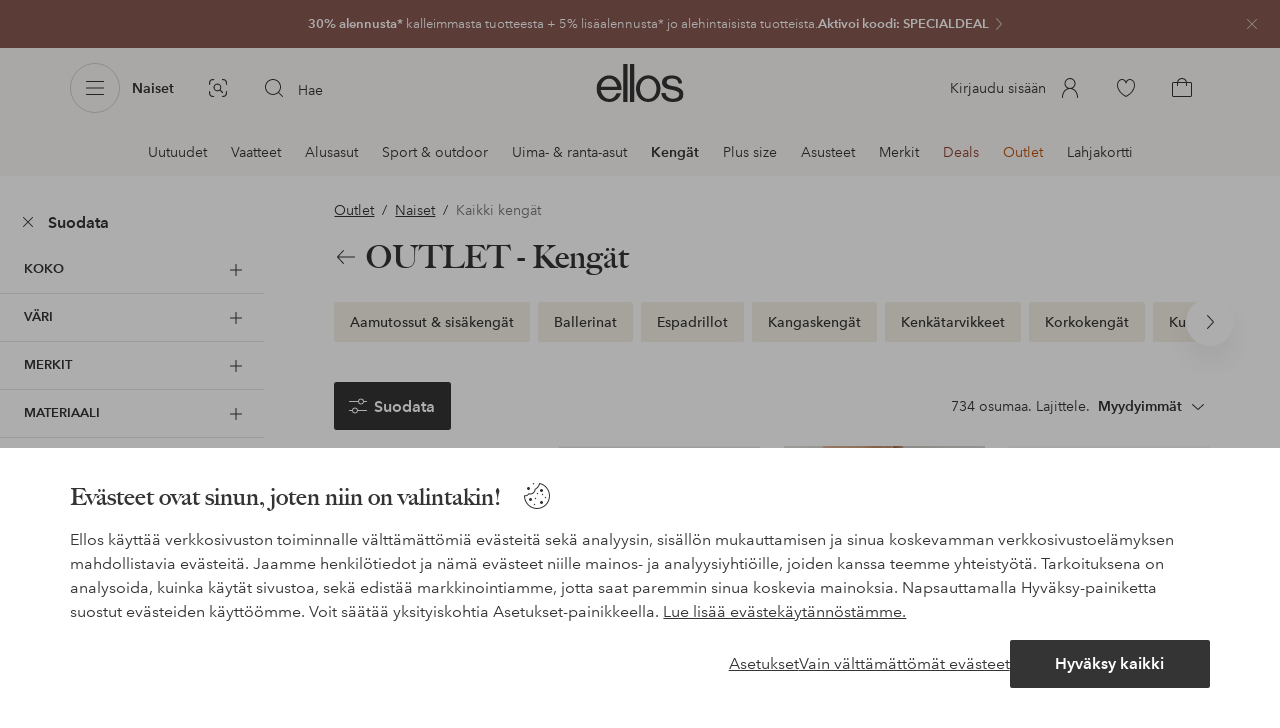

--- FILE ---
content_type: application/javascript; charset=UTF-8
request_url: https://www.ellos.fi/_nuxt/a0b88e5.js
body_size: 32035
content:
(window.webpackJsonp=window.webpackJsonp||[]).push([[391,352,353,355,356,423,429,473,478,485,524,544,579,581,586,587,607,608],{1054:function(t,e,r){var content=r(1101);content.__esModule&&(content=content.default),"string"==typeof content&&(content=[[t.i,content,""]]),content.locals&&(t.exports=content.locals);(0,r(3).default)("4d265545",content,!0,{sourceMap:!1})},1072:function(t,e,r){var content=r(1136);content.__esModule&&(content=content.default),"string"==typeof content&&(content=[[t.i,content,""]]),content.locals&&(t.exports=content.locals);(0,r(3).default)("173ee5c2",content,!0,{sourceMap:!1})},1073:function(t,e,r){var content=r(1138);content.__esModule&&(content=content.default),"string"==typeof content&&(content=[[t.i,content,""]]),content.locals&&(t.exports=content.locals);(0,r(3).default)("5c09c8fe",content,!0,{sourceMap:!1})},1084:function(t,e,r){"use strict";r.r(e);var o=r(0),component=Object(o.a)({},function(){return(0,this._self._c)("path",{attrs:{"fill-rule":"evenodd",d:"M8.87 12.336l-5 5.5a.501.501 0 11-.74-.673L7.824 12 3.13 6.836a.5.5 0 01.74-.673l5 5.5a.501.501 0 010 .673"}})},[],!1,null,null,null);e.default=component.exports},1085:function(t,e,r){"use strict";r.r(e);var o=r(0),component=Object(o.a)({},function(){return(0,this._self._c)("path",{attrs:{"fill-rule":"evenodd",d:"M17.5 4h-3a.5.5 0 00-.5.5v15a.5.5 0 00.5.5h3a.5.5 0 00.5-.5v-15a.5.5 0 00-.5-.5m-7.5.5v15a.5.5 0 01-.5.5h-3a.5.5 0 01-.5-.5v-15a.5.5 0 01.5-.5h3a.5.5 0 01.5.5"}})},[],!1,null,null,null);e.default=component.exports},1086:function(t,e,r){"use strict";r.r(e);var o=r(0),component=Object(o.a)({},function(){return(0,this._self._c)("path",{attrs:{"fill-rule":"evenodd",d:"M19 12a.5.5 0 01-.218.414l-11 7.5a.495.495 0 01-.515.028A.498.498 0 017 19.5v-15a.502.502 0 01.782-.414l11 7.502A.5.5 0 0119 12"}})},[],!1,null,null,null);e.default=component.exports},1087:function(t,e,r){"use strict";r.r(e);var o=r(0),component=Object(o.a)({},function(){return(0,this._self._c)("path",{attrs:{d:"M12.3 2.7c-.2-.1-.5-.1-.7.1l-5.5 4H.7c-.4 0-.7.3-.7.7v9c0 .4.3.7.7.7h5.4l5.5 4c.1.1.3.1.4.1.1 0 .2 0 .3-.1.2-.1.4-.4.4-.6V3.3c0-.2-.1-.5-.4-.6zm-1 16.6L6.8 16c-.1-.1-.3-.1-.4-.1h-5V8.2h4.9c.1 0 .3 0 .4-.1l4.5-3.3v14.5zM20.9 12l2.9-2.9c.3-.3.3-.7 0-1-.3-.3-.7-.3-1 0L19.9 11 17 8.1c-.3-.3-.7-.3-1 0-.3.3-.3.7 0 1l2.9 2.9-2.9 2.9c-.3.3-.3.7 0 1 .1.1.3.2.5.2s.4-.1.5-.2l2.9-2.9 2.9 2.9c.1.1.3.2.5.2s.4-.1.5-.2c.3-.3.3-.7 0-1L20.9 12z"}})},[],!1,null,null,null);e.default=component.exports},1088:function(t,e,r){"use strict";r.r(e);var o=r(0),component=Object(o.a)({},function(){return(0,this._self._c)("path",{attrs:{d:"M17 2.7c-.2-.1-.5-.1-.7.1l-5.5 4H5.3c-.3 0-.6.3-.6.7v9c0 .4.3.7.7.7h5.4l5.5 4c.1.1.3.1.4.1.1 0 .2 0 .3-.1.2-.1.4-.4.4-.6V3.3c0-.2-.2-.5-.4-.6zm-1 16.6L11.5 16c-.1-.1-.3-.1-.4-.1h-5V8.2H11c.1 0 .3 0 .4-.1l4.5-3.3v14.5h.1z"}})},[],!1,null,null,null);e.default=component.exports},1091:function(t,e,r){"use strict";var o={name:"StickyContainer",computed:{currentScroll(){return this.$store.state.ui.scrollTop},cssSize(){return this.$store.state.ui.SSR?"auto":`${this.size}px`},headerVisibility(){return this.$store.state.ui.headerVisibility},headerDelay(){const{headerVisibility:t}=this;let e=150;return this.scrollDirection<0?e=0:t>0&&(e=1/0),e},scrolling(){return this.$store.state.ui.scrollDirection},totalOffset(){return this.offset+this.headerVisibility},viewportHeight(){return this.$store.state.ui.height}},data:()=>({directionChangedAt:0,fixed:!1,moving:0,offset:0,reveal:!1,scrollAnimation:100,scrollDelay:0,scrollDirection:0,size:0,visibility:0,wrapperReveal:!1}),methods:{handleVisibility(t){const{scrollDirection:e}=this.$store.state.ui;if(e>0&&(!this.fixed||this.reveal)){if(!this.fixed||!this.reveal)return;if(t<=this.directionChangedAt+this.scrollDelay+this.headerDelay)return;if(this.visibility>0){const e=1-(t-(this.directionChangedAt+this.scrollDelay+this.headerDelay))/this.scrollAnimation;this.wrapperReveal=!1,this.moving=1,this.revealWrapper(e)}}if(e<0){if(t+this.headerVisibility<=this.offset&&this.visibility||!this.visibility&&t<=this.totalOffset+this.size)return this.fixed=!1,this.reveal=!1,this.visibility=0,void this.$refs.wrapper.removeAttribute("style");if(this.fixed=!0,this.directionChangedAt-t>this.scrollDelay&&this.fixed&&(this.reveal=!0),this.reveal&&this.visibility<this.size){const e=(this.directionChangedAt-this.scrollDelay-t)/this.scrollAnimation;this.wrapperReveal=!0,this.moving=-1,this.revealWrapper(e)}}},revealWrapper(t){let e=t;if(e<0){if(0===this.visibility)return;e=0}else if(e>1){if(this.visibility===this.size)return;e=1}const r=e,o=100*(1-e);this.visibility=this.size*e,this.$refs.wrapper.style.transform=`translate3d(0, -${o}%, 0)`,this.$refs.wrapper.style.opacity=r}},mounted(){this.$store.commit("ui/changeStickyContainer",!0),this.size=this.$refs.wrapper.clientHeight,this.offset=this.$el.getBoundingClientRect().top+(this.currentScroll||document.documentElement.scrollTop||document.body.scrollTop),this.handleVisibility(this.currentScroll)},updated(){this.size=this.$refs.wrapper.clientHeight},beforeDestroy(){this.$store.commit("ui/changeStickyContainer",!1)},watch:{currentScroll(t){this.handleVisibility(t)},headerVisibility(t){const e=this.wrapperReveal?t:0;this.$refs.wrapper.style.transform=`translate3d(0, ${e}px, 0)`},scrolling(t){const{scrollTop:e}=this.$store.state.ui;t&&t!==this.scrollDirection?(this.scrollDirection=t,this.directionChangedAt=e):!t&&0!==this.moving&&this.visibility>0&&!this.headerVisibility&&(this.$refs.wrapper.removeAttribute("style"),this.visibility=this.scrollDirection>0?0:this.size,this.moving=0)},visibility(t){const e=t!==this.size||"deployed";this.$store.commit("ui/changeStickyContainer",e),this.$store.commit("ui/changeStickyContainerVisibility",t/this.size)}}},n=(r(1100),r(0)),component=Object(n.a)(o,function(){var t=this,e=t._self._c;return e("div",{staticClass:"sticky-container",class:{fixed:t.fixed,reveal:t.reveal},style:{height:t.cssSize}},[e("div",{ref:"wrapper",staticClass:"sticky-wrapper",class:t.wrapperReveal?"reveal":"hide"},[t._t("default")],2)])},[],!1,null,null,null);e.a=component.exports},1092:function(t,e,r){"use strict";var o=r(186),n=r(9),l=r(1095),c=r(1085),d=r(1086),m=r(1087),h=r(1088),f={name:"VideoPlayer",components:{MediaVideo:o.a,UiIcon:n.a,IconPause24:c.default,IconPlay24:d.default,IconPlay32:l.a,IconMute:m.default,IconAudio:h.default},props:{video:{type:Object,default:null},padding:{type:Object,default:()=>({bottom:{mobile:0,desktop:0},left:{mobile:0,desktop:0},right:{mobile:0,desktop:0},top:{mobile:0,desktop:0}})},controls:{type:[Boolean,String],default:!0},variant:{type:String,default:"light"},layout:{type:[Number,String],default:1},ratio:{type:String},squashRatio:{type:Number,default:1},autoplay:{type:Boolean,default:!0},galleryAsset:{type:Boolean,default:!1},forceOrientation:{type:String,default:"landscape"}},data(){const t=this.$store.state.ui.breakpoints.indexOf(this.$store.state.ui.breakpoint)<4;return{muted:!0,orientation:this.forceOrientation||"landscape",paused:!this.autoplay,quality:t?480:720,fallbackQuality:t?720:480,formats:["mp4","webm"],progress:0,volume:0}},methods:{handlePlayState(t){t===this.paused&&(this.paused=!t)},handleProgress(t,e){this.progress=t/e*100},handleVolume(t){this.volume=t},togglePlayState(){this.paused=!this.paused},toggleAudio(){this.muted=!this.muted},setMetadata(video){this.volume=video.volume,video.videoWidth>video.videoHeight&&!this.galleryAsset?this.orientation="landscape":this.orientation="portrait",this.$emit("loaded")}},computed:{classes(){const t=[`layout-${this.layout}`,`orientation-${this.orientation}`,`variant-${this.variant}`];return this.galleryAsset&&t.push("layout-gallery"),!0===this.controls&&t.push("controls-hidden"),t},isMobileBreakpoint(){return this.$store.state.ui.breakpoints.indexOf(this.$store.state.ui.breakpoint)<4},startsAtTime(){return!!this.galleryAsset&&"0.001"},playerStyles(){const t={},e=this.isMobileBreakpoint?this.padding.left.mobile:this.padding.left.desktop;e&&(t.marginLeft=e/16+"rem");const r=this.isMobileBreakpoint?this.padding.right.mobile:this.padding.right.desktop;r&&(t.marginRight=r/16+"rem");const o=this.isMobileBreakpoint?this.padding.top.mobile:this.padding.top.desktop;o&&(t.marginTop=o/16+"rem");const n=this.isMobileBreakpoint?this.padding.bottom.mobile:this.padding.bottom.desktop;return n&&(t.marginBottom=n/16+"rem"),t},progressBar:{get(){return this.progress},set(t){const{video:video}=this.$refs.video.$refs;video.currentTime=t/100*video.duration}},progressLayout(){return 5===this.layout},wrapperStyles(){if(1===this.squashRatio)return;const t={};if(this.ratio){const[e,r]=this.ratio.split(":");t.paddingTop=Number(r)*this.squashRatio/Number(e)*100+"%"}else"landscape"===this.orientation?t.paddingTop=9*this.squashRatio/16*100+"%":t.paddingTop=125*this.squashRatio/83*100+"%";return t},videoRatio(){if(!(this.squashRatio<1))return"landscape"===this.orientation?"16:9":"83:125"},volumeBar:{get(){return this.volume},set(t){const{video:video}=this.$refs.video.$refs;video.volume=t}}}},y=(r(1135),r(0)),component=Object(y.a)(f,function(){var t=this,e=t._self._c;return e("div",{staticClass:"video-player",class:t.classes,style:t.playerStyles},[e("media-video",{ref:"video",style:t.wrapperStyles,attrs:{endpoint:t.video.endpoint,name:t.video.name,muted:t.muted,ratio:t.videoRatio,paused:t.paused,"starts-at-time":t.startsAtTime},on:{loaded:t.setMetadata,playing:t.handlePlayState,progress:t.handleProgress,volume:t.handleVolume}}),t._v(" "),t.controls?e("ul",{staticClass:"video-player-controls"},[!t.galleryAsset||t.paused?e("li",[e("span",{staticClass:"video-player-control",attrs:{role:"button",tabindex:t.galleryAsset?"-1":"0"},on:{click:function(e){return e.stopPropagation(),t.togglePlayState.apply(null,arguments)}}},[t.galleryAsset?e("ui-icon",{attrs:{name:"gallery-play"}},[e("icon-play-32")],1):e("ui-icon",{attrs:{name:"playpause",size:"s"}},[t.paused?e("icon-play-24"):e("icon-pause-24")],1)],1),t._v(" "),t.paused?e("span",[t._v(t._s(t.$i18n.t("video.play")))]):t._e()]):t._e(),t._v(" "),t.progressLayout?e("li",{staticClass:"video-player-progress"},[e("input",{directives:[{name:"model",rawName:"v-model",value:t.progressBar,expression:"progressBar"}],attrs:{type:"range",min:"0",max:"100",step:"0.1"},domProps:{value:t.progressBar},on:{__r:function(e){t.progressBar=e.target.value}}})]):t._e(),t._v(" "),t.galleryAsset?t._e():e("li",[e("button",{staticClass:"video-player-control",on:{click:t.toggleAudio}},[e("ui-icon",{attrs:{name:"mute",size:"S"}},[t.muted?e("icon-mute"):e("icon-audio")],1)],1)]),t._v(" "),t.progressLayout?e("li",{staticClass:"video-player-volume"},[e("input",{directives:[{name:"model",rawName:"v-model",value:t.volumeBar,expression:"volumeBar"}],attrs:{type:"range",min:"0",max:"1",step:"0.1"},domProps:{value:t.volumeBar},on:{__r:function(e){t.volumeBar=e.target.value}}})]):t._e()]):t._e(),t._v(" "),t.paused&&t.galleryAsset?e("div",{staticClass:"video-overlay"}):t._e()],1)},[],!1,null,null,null);e.a=component.exports},1095:function(t,e,r){"use strict";var o=r(0),component=Object(o.a)({},function(){return(0,this._self._c)("path",{attrs:{d:"M24.5 16a.749.749 0 01-.359.64l-13.5 8.25a.751.751 0 01-1.141-.64V7.75a.75.75 0 011.141-.64l13.5 8.25a.749.749 0 01.359.64"}})},[],!1,null,null,null);e.a=component.exports},1100:function(t,e,r){"use strict";r(1054)},1101:function(t,e,r){var o=r(2)(function(i){return i[1]});o.push([t.i,".sticky-container{position:relative}.sticky-container.fixed .sticky-wrapper{opacity:0;position:fixed;transform:translate3d(0,-100%,0);z-index:5}.sticky-container.reveal .sticky-wrapper.reveal{opacity:1;transform:translateZ(0)}.sticky-container.reveal .sticky-wrapper.hide{opacity:0;transform:translate3d(0,-100%,0)}.sticky-wrapper{left:0;position:relative;top:0;width:100%}",""]),o.locals={},t.exports=o},1135:function(t,e,r){"use strict";r(1072)},1136:function(t,e,r){var o=r(2)(function(i){return i[1]});o.push([t.i,".video-player{overflow:hidden;position:relative}.video-player.variant-light{color:#fff}.video-player.variant-dark{color:#474747}.video-player.layout-1 .video-player-controls{left:0;top:0}.video-player.layout-2 .video-player-controls{right:0;top:0}.video-player.layout-3 .video-player-controls{bottom:0;right:0}.video-player.layout-4 .video-player-controls,.video-player.layout-5 .video-player-controls{bottom:0;left:0}.video-player.layout-5 .video-player-controls{width:100%}.video-player.layout-gallery .video-player-controls{flex-direction:column;left:50%;top:50%;transform:translate(-50%,-50%)}.video-player.layout-gallery .video-player-controls li:first-child{flex-direction:column}.video-player.layout-gallery .video-player-controls li{align-items:center;display:flex;justify-content:center}.video-player.layout-gallery .video-player-controls li span{font-size:.8125rem;margin:.25rem}.video-player.layout-gallery .video-player-controls li .video-player-control{align-items:center;background-color:#ffffff52;border-radius:100%;display:flex;height:3.5rem;justify-content:center;opacity:1;width:3.5rem}.userInput-keyboard .video-player.layout-gallery .video-player-controls li .video-player-control:focus,.userInput-mouse .video-player.layout-gallery .video-player-controls li .video-player-control:hover,.userInput-touch .video-player.layout-gallery .video-player-controls li .video-player-control:active{opacity:1;transform:none}.video-player.layout-gallery .video-player-controls li .video-player-control .ui-icon-24,.video-player.layout-gallery .video-player-controls li .video-player-control .ui-icon-32{height:2.5rem;width:2.5rem;fill:#fff;stroke:#fff}.video-player:not(.layout-gallery).controls-hidden .video-player-controls{opacity:0;transition:opacity .3s ease}.userInput-keyboard .video-player:not(.layout-gallery).controls-hidden:focus .video-player-controls,.userInput-mouse .video-player:not(.layout-gallery).controls-hidden:hover .video-player-controls,.userInput-touch .video-player:not(.layout-gallery).controls-hidden:active .video-player-controls{opacity:1}.video-player:not(.layout-gallery).orientation-portrait .video-player-inner{padding-top:150.60240963855424%}.video-player .video-player-controls{display:flex;list-style:none;margin:0;padding:.75rem 1rem;position:absolute;z-index:1}.video-player .video-player-controls li{align-items:center;display:flex}.video-player .video-player-controls.hidden{opacity:0;transition:opacity .3s ease}.video-player .video-player-controls input[type=range]{-webkit-appearance:none;appearance:none;background:currentColor;cursor:pointer;height:.25rem;margin-left:.625rem;margin-right:.625rem;opacity:.4;transition:opacity .3s ease;width:100%}.userInput-keyboard .video-player .video-player-controls input[type=range]:focus,.userInput-mouse .video-player .video-player-controls input[type=range]:hover,.userInput-touch .video-player .video-player-controls input[type=range]:active{opacity:.7}.video-player .video-player-controls input[type=range]::-webkit-slider-thumb{-webkit-appearance:none;background:#fff;border:none;box-shadow:none;height:15px;outline:none;width:5px}.video-player .video-player-control{background:none;border:0;cursor:pointer;display:block;opacity:.4;padding:.25rem;transition:transform .3s ease,opacity .3s ease}.video-player .video-player-control svg{display:block;padding:.1875rem}.userInput-keyboard .video-player .video-player-control:focus,.userInput-mouse .video-player .video-player-control:hover,.userInput-touch .video-player .video-player-control:active{opacity:.7;transform:scale(1.1)}.video-player .video-player-control .video-player-progress{width:100%}.video-player .video-player-volume{flex-shrink:0;width:5rem}.video-player .video-overlay{background-color:#4747473d;height:100%;left:0;position:absolute;top:0;width:100%}",""]),o.locals={},t.exports=o},1137:function(t,e,r){"use strict";r(1073)},1138:function(t,e,r){var o=r(2)(function(i){return i[1]});o.push([t.i,".lottie-icon svg{width:auto!important}.lottie-icon path{fill:currentColor}.lottie-icon path[stroke]{stroke:currentColor}.lottie-size-m{height:2rem}.lottie-size-m:empty{width:2rem}.lottie-size-s{height:1.5rem}.lottie-size-s:empty{width:1.5rem}",""]),o.locals={},t.exports=o},1155:function(t,e,r){"use strict";const o=["s","m"];var n={name:"LottieIcon",props:{data:{type:Object,required:!0},autoplay:{type:Boolean,default:!0},loop:{type:[Number,Boolean],default:!0},name:{type:String},size:{type:String,default:"m",validator:t=>-1!==o.indexOf(t.toLowerCase())}},computed:{cssClass(){const t=[`lottie-size-${this.size}`];return this.name&&t.push(`lottie-${this.name}`),t},pageLoaded(){return this.$store.state.ui.pageLoaded},SSR(){return this.$store.state.ui.SSR}},data:()=>({animation:null,lottieLoaded:!1}),beforeDestroy(){this.animation&&this.animation.destroy()},methods:{loadAnimation(){this.animation=lottie.loadAnimation({animationData:this.data,autoplay:this.autoplay,container:this.$el,loop:this.loop,name:this.name}),this.animation.addEventListener(this.loop?"loopComplete":"complete",this.onComplete),this.animation.addEventListener("DOMLoaded",this.onDOMLoaded),this.animation.addEventListener("destroy",this.onDestroy)},onComplete(t){this.$emit("complete",t)},onDOMLoaded(){this.$emit("ready",this.animation)},onDestroy(){this.$emit("destroy",this.animation)},appendLottieScript(){if(this.$store.state.ui.lottieAppended)return;this.$store.commit("ui/setLottieAppended");const script=document.createElement("script");script.src="https://cdnjs.cloudflare.com/ajax/libs/bodymovin/5.6.8/lottie_light.min.js",script.async=!0,script.addEventListener("load",()=>{this.loadAnimation(),this.lottieLoaded=!0}),window.setTimeout(()=>{document.body.appendChild(script)},1e4)}},watch:{data(){this.$store.state.ui.lottieAppended&&this.animation&&this.lottieLoaded&&(this.animation.destroy(),this.loadAnimation())},pageLoaded:{handler(t){!this.SSR&&t&&this.appendLottieScript()},immediate:!0}}},l=(r(1137),r(0)),component=Object(l.a)(n,function(){return(0,this._self._c)("span",{staticClass:"lottie-icon",class:this.cssClass,attrs:{"aria-hidden":"true"}})},[],!1,null,null,null);e.a=component.exports},1168:function(t,e,r){"use strict";r.r(e);var o=r(0),component=Object(o.a)({},function(){return(0,this._self._c)("path",{attrs:{"fill-rule":"evenodd",d:"M23.297 15.592a.5.5 0 010-1h2.518a.5.5 0 010 1h-2.518zm-6.29-4.242a2.213 2.213 0 00-.398-.36c-.826-.584-2.166-.821-3.27-.836v-.418c0-.957.756-1.736 1.685-1.736h11.291C27.245 8 28 8.779 28 9.736v1.614H17.007zM26.315 7h-11.29c-1.482 0-2.686 1.228-2.686 2.736v.475c-.21.03-.403.067-.543.116-1.082.38-4.024 3.494-4.944 4.488l-3.31-.283a.49.49 0 00-.54.456.5.5 0 00.455.54l3.554.303a.518.518 0 00.411-.16c1.546-1.683 4.028-4.162 4.706-4.4.692-.243 2.935-.148 3.902.537.372.263.372.496.372.572 0 .87-2.3 1.165-3.35 1.166a.5.5 0 00-.5.5v3.774l-2.848 2.273a.5.5 0 10.624.78l3.035-2.423a.497.497 0 00.188-.39v-3.53c1.175-.065 3.851-.407 3.851-2.15l-.003-.03H28v5.789c0 .957-.756 1.735-1.685 1.735H16.16a.5.5 0 100 1h7.585c-.674 2.128-3.205 3.193-7.576 3.123-5.167-.074-12.53-1.046-12.603-1.056a.5.5 0 10-.132.992c.074.01 7.494.989 12.72 1.064l.381.003c4.841 0 7.6-1.396 8.251-4.126h1.53c1.48 0 2.684-1.227 2.684-2.735V9.736C29 8.228 27.795 7 26.315 7z"}})},[],!1,null,null,null);e.default=component.exports},1169:function(t,e,r){"use strict";r.r(e);var o=r(0),component=Object(o.a)({},function(){return(0,this._self._c)("path",{staticStyle:{transform:"translate(3px,3px) scale(0.81)"},attrs:{"fill-rule":"evenodd",d:"M16.0217806,1 C22.6491976,1 28.0217806,6.54860964 28.0217806,13.3931665 C28.0217806,16.6160115 26.8051688,19.377191 24.8257856,21.3969253 C25.0868895,21.732202 25.3457823,22.175165 25.60263,22.7248106 C25.8600864,23.2757588 26.0776959,23.9652659 26.2554585,24.7933322 C26.2704334,24.8626035 26.2778499,24.9332864 26.277732,25.0041575 C26.2776681,25.0425861 26.2754373,25.0805049 26.2711556,25.1177983 C26.3780833,25.1741708 26.4755819,25.2510449 26.5570105,25.3454596 C26.8172837,25.6416843 27.117716,26.1256781 27.4583072,26.7974411 C27.7950027,27.4615205 28.0507546,28.1061761 28.2255627,28.7314079 C28.2497903,28.8192988 28.2623757,28.9100218 28.2624946,29.0011894 C28.2632151,29.5534737 27.8160843,30.0017726 27.2638,30.0024939 L4.99870573,30.0024939 C4.91390657,30.0023467 4.82947033,29.9914153 4.74742978,29.9699615 C4.21311217,29.8302363 3.89323182,29.2838167 4.03265422,28.7494199 C4.20985477,28.0684625 4.45163884,27.4178029 4.75800645,26.7974411 C5.06963153,26.1664334 5.34851767,25.6946366 5.59466487,25.3820505 C5.6488917,25.3138857 5.71111093,25.2537743 5.77943521,25.2026543 C5.75680804,25.0928785 5.75254218,24.9778992 5.7691707,24.8610822 C5.90769414,23.878716 6.17022243,23.0431462 6.55675555,22.354373 C6.76076882,21.9908365 6.9742525,21.7004845 7.19720658,21.483317 C5.22167733,19.4574738 4.02178061,16.6629215 4.02178061,13.3931665 C4.02178061,6.54860964 9.39436361,1 16.0217806,1 Z M24.9837613,26.0024954 L7.2284565,26.0024954 C6.9031783,26.0037775 6.59884474,26.1631816 6.4140081,26.4308493 C6.29773664,26.5976394 6.17214641,26.7778343 6.0372374,26.971434 C5.77756293,27.3440771 5.51881419,27.9623424 5.26099119,28.82623 L26.92468,28.82623 C26.6747266,27.9604478 26.430911,27.3421825 26.193233,26.971434 C26.0511833,26.7498539 25.9005664,26.5453365 25.7413825,26.3578818 C25.5542021,26.1327219 25.2765499,26.0034778 24.9837613,26.0024954 Z M23.3990923,22.2043262 L8.78690576,22.2043262 C8.45550373,22.2047306 8.14582763,22.3692914 7.96125277,22.6445399 C7.87739567,22.7678453 7.77935369,22.9076583 7.66712682,23.063979 C7.38819401,23.4525042 7.18705291,24.0168344 7.06370351,24.7569697 L24.9954919,24.7569697 C24.8542378,23.9990577 24.6817488,23.4347275 24.4780248,23.063979 C24.3944661,22.9119142 24.3114339,22.7740138 24.2289281,22.6502778 C24.0443045,22.3722036 23.7328742,22.2050215 23.3990923,22.2043262 Z M16,2.17395976 C10.9239267,2.17395976 5.35266173,6.50026079 5.35266173,13.0068828 C5.35266173,16.6669277 6.71133976,19.2652708 8.58935377,21.0009578 L23.3942908,21.0022581 C25.3376752,19.2639424 26.7554095,16.6629495 26.7554095,13.0068828 C26.7554095,6.50025828 21.0760733,2.17395976 16,2.17395976 Z M18.143101,10.7071068 C18.2797011,11.2905434 18.5298331,11.7640935 18.8934968,12.1277573 C19.2571605,12.491421 19.7141354,12.7249776 20.2644213,12.8284271 C19.704025,12.9240613 19.2470502,13.148655 18.8934968,13.5022084 C18.5399434,13.8557618 18.2898115,14.3382748 18.143101,14.9497475 C18.044286,14.3382748 17.8181019,13.8557618 17.4645485,13.5022084 C17.1109951,13.148655 16.6300725,12.9240613 16.0217806,12.8284271 C16.6334022,12.7115375 17.1143248,12.4779809 17.4645485,12.1277573 C17.8147721,11.7775336 18.0409563,11.3039834 18.143101,10.7071068 Z M20.8502077,6 C21.0323413,6.77791543 21.3658505,7.40931564 21.8507355,7.89420063 C22.3356205,8.37908562 22.9449203,8.69049445 23.6786349,8.82842712 C22.9314398,8.95593931 22.3221401,9.25539766 21.8507355,9.72680219 C21.379331,10.1982067 21.0458217,10.8415574 20.8502077,11.6568542 C20.7184545,10.8415574 20.4168756,10.1982067 19.9454711,9.72680219 C19.4740666,9.25539766 18.8328364,8.95593931 18.0217806,8.82842712 C18.8372761,8.67257433 19.4785062,8.3611655 19.9454711,7.89420063 C20.412436,7.42723576 20.7140148,6.79583555 20.8502077,6 Z M12.635189,5.21643887 L12.6916354,5.30192981 C12.8327329,5.56707809 12.7321699,5.89640541 12.4670216,6.03750295 C12.4577255,6.04244987 12.4482876,6.04712575 12.4387204,6.05152569 C11.566819,6.45239733 10.7816985,7.08402196 10.0833588,7.9463996 C9.35630177,8.8442403 8.81276992,9.8720169 8.45276327,11.0297294 C8.36697566,11.3056469 8.10460304,11.4817417 7.8241051,11.4653023 L7.73015184,11.4525644 C7.42038474,11.3776419 7.23000553,11.0657895 7.30492796,10.7560224 C7.30905897,10.7389427 7.31396798,10.7220606 7.31966954,10.7054391 C7.80663313,9.27745584 8.41912976,8.10776886 9.15715944,7.19637811 C9.88706471,6.29502016 10.8083842,5.57987326 11.9211179,5.05093741 C12.1724336,4.93149675 12.4677781,5.00533065 12.635189,5.21643887 Z"}})},[],!1,null,null,null);e.default=component.exports},1170:function(t,e,r){"use strict";r.r(e);var o=r(0),component=Object(o.a)({},function(){return(0,this._self._c)("path",{attrs:{"fill-rule":"evenodd",d:"M16.991 21.35a1.024 1.024 0 11-2.048 0 1.024 1.024 0 012.048 0zm-4.098 0a1.025 1.025 0 11-2.05-.002 1.025 1.025 0 012.05.002zm2.05 2.459a1.025 1.025 0 11-2.05-.002 1.025 1.025 0 012.05.002zm1.122 4.19c-5.033 0-9.129-4.093-9.129-9.127 0-2.091.725-4.125 2.047-5.75h14.163a9.122 9.122 0 012.047 5.75c0 5.034-4.095 9.128-9.128 9.128zm-5.84-23.018l3.803.768-6.223 2.265 2.42-3.033zm13.535 7.316a.5.5 0 00-.38-.175h-3.132l1.556-5.807 4.126-2.382a.5.5 0 10-.5-.865l-4.305 2.485a.496.496 0 00-.233.304l-1.678 6.265h-5.866l-1.627-4.47 4.318-1.571a.498.498 0 00-.07-.96l-5.57-1.125-.243-.667a.5.5 0 00-.94.342l.243.666L5.916 8.78a.498.498 0 00.562.78l4.304-1.565 1.502 4.126H8.75a.5.5 0 00-.38.175 10.126 10.126 0 00-2.433 6.575C5.936 24.457 10.48 29 16.066 29c5.583 0 10.127-4.543 10.127-10.128 0-2.405-.864-4.741-2.433-6.575z"}})},[],!1,null,null,null);e.default=component.exports},1171:function(t,e,r){"use strict";r.r(e);var o=r(0),component=Object(o.a)({},function(){return(0,this._self._c)("path",{staticStyle:{transform:"translate(3px,3px) scale(0.81)"},attrs:{"fill-rule":"evenodd",d:"M26.3066132,9 C26.8541129,9.00121368 27.2988466,9.44247414 27.3043379,9.98994765 C27.3218939,11.5539171 27.3040826,12.9826109 27.2509042,14.2760292 L29.1050568,14.275981 C30.2096261,14.2752726 31.105631,15.1701282 31.1063399,16.2746975 C31.1063644,16.3128826 31.1052953,16.3510606 31.103137,16.3891848 C30.9789746,18.5802096 30.5158137,20.2117578 29.7136542,21.2838293 C28.6841442,22.6597506 27.1822563,23.3978551 25.2079905,23.4981428 C24.770663,24.2381023 24.2465509,24.9697166 23.6355538,25.6929198 L27.8029646,25.692423 C28.3552472,25.6939689 28.8017107,26.1429325 28.8001687,26.6952151 C28.7997585,26.8421094 28.766991,26.9871096 28.7039939,27.1198104 C28.4195793,27.723259 28.1006161,28.3372653 27.7471042,28.9618292 C27.3146889,29.725795 26.9248001,30.2369998 26.5774378,30.4954438 C26.4060062,30.6235194 26.1977029,30.6922911 25.9837141,30.692423 L5.06054232,30.6933948 C4.38284662,30.7246794 3.69599918,30.2737291 3,29.340544 C2.55213351,28.7400514 2.08496764,28.0279809 1.59850242,27.2043324 C1.31666841,26.7293707 1.47236731,26.1156478 1.94693223,25.8331472 C2.10095426,25.7414605 2.27678902,25.6928579 2.45603481,25.692423 L6.52871746,25.6936192 C5.59650212,24.4183533 4.81442566,22.9495002 4.18248808,21.2870598 C3.18889227,18.6732038 2.81805348,14.8933797 3.06997171,9.94758727 C3.09785529,9.41747418 3.53504129,9.00147666 4.06588514,9 L26.3066132,9 Z M27.4196642,26.895005 L2.93066565,26.895005 C3.29404337,27.4679432 3.63947978,27.9753351 3.96697489,28.4171805 C4.17805572,28.7019638 4.38328431,28.9500559 4.58266066,29.1614569 C4.77011395,29.363778 5.03366018,29.4777178 5.30946491,29.4777487 L25.3305866,29.4777487 C25.6761372,29.4774893 25.9970681,29.2988502 26.1803285,29.0058959 C26.2962671,28.8177722 26.4204339,28.6215337 26.5528288,28.4171805 C26.8002238,28.0353235 27.0891689,27.5279316 27.4196642,26.895005 Z M10.3990967,10.2201936 L4.31407657,10.2209069 C4.18070969,12.2726697 4.18070969,14.0382873 4.31407657,15.5177596 C4.5141269,17.7369681 4.69883218,19.1167294 5.41267425,20.9523312 C6.11927753,22.7693188 6.9966813,24.3493494 8.04488556,25.692423 L22.1428655,25.692423 C23.4411938,24.633516 24.4452899,23.0534854 25.1551538,20.9523312 C25.6007051,19.6335263 25.8280623,18.0609772 25.9652792,15.6079843 C26.0567572,13.9726557 26.1116591,12.1769632 26.1299851,10.2209069 L11.5990967,10.2201936 L11.6000453,13.100292 C11.6112707,13.1087192 11.622362,13.1174127 11.6333108,13.1263725 L13.6333108,14.7630509 C13.8654027,14.9529809 14,15.2370484 14,15.5369485 L14,20.2838293 C14,20.836114 13.5522847,21.2838293 13,21.2838293 L9,21.2838293 C8.44771525,21.2838293 8,20.836114 8,20.2838293 L8,15.5369485 C8,15.2370484 8.13459727,14.9529809 8.36668925,14.7630509 L10.3666892,13.1263725 L10.4,13.101 L10.3990967,10.2201936 Z M29.0093262,15.5401905 L27.1848539,15.5412825 C27.0244582,18.0421743 26.7109513,19.9574333 26.2443331,21.2870598 C26.1886009,21.4458684 26.1290395,21.6043037 26.0656489,21.7623655 C26.0139976,21.930986 25.9609699,22.0941102 25.9056439,22.2532446 C27.5209424,21.9089468 28.6119941,21.1878737 29.1787991,20.0900254 C29.6365606,19.2033843 29.9126575,18.0436066 30.0070898,16.6106924 C30.0084225,16.5872372 30.0092519,16.5637538 30.0092536,16.5402631 C30.0092937,15.9879783 29.561611,15.5402306 29.0093262,15.5401905 Z M11.0142221,14.0865306 L9.20242887,15.5059314 L9.20242887,20.2437726 L12.8260153,20.2437726 L12.8260153,15.5059314 L11.0142221,14.0865306 Z M16.9482846,2.8741936 C17.2970558,2.8741936 17.5957441,3.12401645 17.6573663,3.4673007 C17.699236,3.70042766 17.7201708,3.93032065 17.7201708,4.15697967 C17.7201708,4.57364634 17.6176633,4.97938431 17.4126482,5.3741936 C17.1972018,5.82816055 17.0894786,6.26347737 17.0894786,6.68014403 C17.0894786,6.79482722 17.0976393,6.90584407 17.1139609,7.01319457 L17.1445587,7.17147177 C17.217217,7.47918388 17.0266681,7.78753497 16.718956,7.86019318 L16.6728982,7.86909376 L16.6262663,7.8741936 C16.2865756,7.89730542 15.9759819,7.68262434 15.8775531,7.35668618 C15.8112192,7.13691063 15.7780361,6.91139983 15.7780361,6.68014403 C15.7780361,6.26347737 15.8857593,5.82816055 16.1012058,5.3741936 C16.3062208,4.97938431 16.4087283,4.57364634 16.4087283,4.15697967 C16.4087283,3.94875167 16.3960776,3.73779427 16.3707763,3.52410745 C16.3330198,3.20516183 16.5609615,2.91599201 16.8799061,2.87822765 L16.9140359,2.87520299 L16.9482846,2.8741936 Z M13.9409575,0.874193596 C14.2309668,0.874193596 14.4869076,1.06373898 14.5714622,1.34114831 C14.7091781,1.79289497 14.7780361,2.23605267 14.7780361,2.67062142 C14.7780361,3.25395475 14.6539649,3.82181214 14.4058226,4.3741936 C14.1352742,5.03822516 14,5.66190761 14,6.24524095 C14,6.48457787 14.022772,6.71030037 14.0683159,6.92240846 L14.1214067,7.12999153 C14.2110044,7.4295567 14.0407921,7.74503551 13.7412269,7.83463318 C13.3458622,7.94668939 12.9428167,7.72157933 12.8330695,7.33414474 C12.8309855,7.32678782 12.8290174,7.31939857 12.8271659,7.31197974 C12.7347593,6.9417299 12.6885576,6.58615006 12.6885576,6.24524095 C12.6885576,5.66190761 12.8238318,5.03822516 13.0943801,4.3741936 C13.3425225,3.82181214 13.4665937,3.25395475 13.4665937,2.67062142 C13.4665937,2.33101917 13.4245425,1.98617169 13.3404401,1.63607898 C13.2607429,1.30441587 13.4650227,0.970955351 13.7966908,0.891279068 L13.86832,0.878479837 L13.9409575,0.874193596 Z"}})},[],!1,null,null,null);e.default=component.exports},1172:function(t,e,r){"use strict";r.r(e);var o=r(0),component=Object(o.a)({},function(){return(0,this._self._c)("path",{staticStyle:{transform:"translate(3px,3px) scale(0.81)"},attrs:{"fill-rule":"evenodd",d:"M19.5363366,2.06259476 L19.575073,2.08407821 C19.7659261,2.18992677 19.834836,2.43045103 19.7289874,2.62130418 C19.7258874,2.62689372 19.7226522,2.63240724 19.719276,2.63783441 C19.5966303,2.83569423 19.4698667,3.07121205 19.3389852,3.34438788 C20.2246424,3.55287084 20.9798785,4.09606175 21.464201,4.83315336 L21.4820628,4.85994256 C23.1977225,5.19219104 24.7910416,6.00839372 26.2620202,7.30855058 C28.1359972,8.96490638 29.0734432,10.9190697 29.0743582,13.1710405 L29.0743589,26.3003077 C29.0743589,26.8525925 28.6266436,27.3003077 28.0743589,27.3003077 L4,27.3003077 C3.44771525,27.3003077 3,26.8525925 3,26.3003077 L3,13.7937371 C3,13.4142553 3.21479672,13.0674712 3.55454918,12.8984307 L15.0620192,7.17311028 C15.0679342,7.2225122 15.0748783,7.27159786 15.0828294,7.3203452 L15.0575579,7.13399058 C15.0439848,7.00873327 15.0370203,6.88149346 15.0370203,6.75262702 C15.0370203,4.90724594 16.4651902,3.39543181 18.2765413,3.26217327 C18.2769623,3.25974053 18.2785411,3.25618145 18.2801236,3.25262702 C18.4718406,2.82202356 18.6802328,2.46590631 18.9053001,2.18427526 C19.0587895,1.99682048 19.3243701,1.94526001 19.5363366,2.06259476 Z M27.7810563,20.6771945 L4.27037723,20.6771945 L4.27037723,25.9285579 L27.7810563,25.9285579 L27.7810563,20.6771945 Z M27.7912621,14.3064101 L4.24512185,14.3064101 L4.24512185,19.3872004 L27.7912621,19.3872004 L27.7912621,14.3064101 Z M21.9891241,6.16915818 L21.9912113,6.18490884 C22.0213503,6.36968763 22.0370203,6.55932736 22.0370203,6.75262702 C22.0370203,8.68562365 20.470017,10.252627 18.5370203,10.252627 C17.1839227,10.252627 16.0101618,9.48479537 15.427684,8.36107853 L15.3839396,8.27371286 L5.59496416,13.10932 L27.7851429,13.10932 C27.9130059,11.6269594 27.344098,10.1655863 26.0784192,8.72520056 C25.0856855,7.59543564 23.7225871,6.74342151 21.9891241,6.16915818 Z M6.12132034,5.70710678 C6.2579205,6.29054335 6.50805245,6.76409351 6.87171619,7.12775725 C7.23537993,7.491421 7.69235477,7.72497762 8.24264069,7.82842712 C7.68224441,7.92406126 7.22526958,8.14865503 6.87171619,8.50220842 C6.5181628,8.85576181 6.26803085,9.33827483 6.12132034,9.94974747 C6.02250542,9.33827483 5.79632126,8.85576181 5.44276787,8.50220842 C5.08921447,8.14865503 4.60829185,7.92406126 4,7.82842712 C4.61162159,7.71153753 5.09254421,7.47798091 5.44276787,7.12775725 C5.79299152,6.7775336 6.01917568,6.30398345 6.12132034,5.70710678 Z M18.960942,4.29223889 L18.8959359,4.5240905 C18.847161,4.72075509 18.8099781,4.92042171 18.7843872,5.12309038 C18.7522957,5.37721084 18.5239207,5.5597291 18.268978,5.535004 C18.0028128,5.50919049 17.8079692,5.27249496 17.8337828,5.00632973 C17.8626242,4.75654269 17.89964,4.52720817 17.9457823,4.30936468 C16.8107682,4.55235077 16.0370203,5.53840883 16.0370203,6.75262702 C16.0370203,8.15474717 17.0687751,9.25262702 18.4973719,9.25262702 C19.9259687,9.25262702 21.0370203,8.15474717 21.0370203,6.75262702 C21.0370203,5.50637446 20.1592601,4.5004798 18.960942,4.29223889 Z M8.82842712,1 C9.01056067,1.77791543 9.34406993,2.40931564 9.82895492,2.89420063 C10.3138399,3.37908562 10.9231397,3.69049445 11.6568542,3.82842712 C10.9096592,3.95593931 10.3003594,4.25539766 9.82895492,4.72680219 C9.3575504,5.19820671 9.02404114,5.84155739 8.82842712,6.65685425 C8.69667389,5.84155739 8.39509501,5.19820671 7.92369049,4.72680219 C7.45228597,4.25539766 6.8110558,3.95593931 6,3.82842712 C6.81549546,3.67257433 7.45672562,3.3611655 7.92369049,2.89420063 C8.39065536,2.42723576 8.69223423,1.79583555 8.82842712,1 Z"}})},[],!1,null,null,null);e.default=component.exports},1173:function(t,e,r){"use strict";r.r(e);var o=r(0),component=Object(o.a)({},function(){return(0,this._self._c)("path",{attrs:{"fill-rule":"evenodd",d:"M23.95 23A2.504 2.504 0 0022 21.051v-4.549h6V23h-4.05zm-2.45 2c-.826 0-1.497-.67-1.5-1.495l.001-.005v-.005a1.5 1.5 0 012.999 0l-.002.005.001.005A1.5 1.5 0 0121.5 25zm-13 0c-.825 0-1.496-.67-1.5-1.493l.002-.007L7 23.493A1.502 1.502 0 018.5 22c.825 0 1.495.67 1.5 1.493l-.002.007.001.007A1.501 1.501 0 018.5 25zM4 8h17v13.051c-.978.199-1.75.97-1.949 1.949H10.95A2.503 2.503 0 008.5 21c-1.207 0-2.218.86-2.449 2h-2.05V8zm21.356 3.104l2.316 4.398H22v-4.398h3.356zm3.642 4.887a.51.51 0 00-.05-.203c-.004-.007-.002-.015-.006-.021L26.1 10.37a.498.498 0 00-.442-.266H22V7.5a.5.5 0 00-.5-.5h-18a.5.5 0 00-.5.5v16a.5.5 0 00.5.5h2.551c.231 1.14 1.242 2 2.45 2 1.206 0 2.216-.86 2.448-2h8.102c.231 1.14 1.242 2 2.45 2 1.206 0 2.216-.86 2.448-2H28.5a.5.5 0 00.5-.5V16l-.002-.009z"}})},[],!1,null,null,null);e.default=component.exports},1174:function(t,e,r){"use strict";r.r(e);var o=r(0),component=Object(o.a)({},function(){return(0,this._self._c)("path",{attrs:{"fill-rule":"evenodd",d:"M19.516 9.484C20.473 10.441 21 11.69 21 13a5 5 0 01-4.078 4.914.499.499 0 00-.422.487v1.1a.5.5 0 01-1 0v-1.1c0-.718.521-1.337 1.24-1.47a4 4 0 003.26-3.93c0-1.044-.423-2.04-1.192-2.81-.768-.769-1.765-1.19-2.809-1.19A4.004 4.004 0 0012 13a.5.5 0 01-1 0c0-2.758 2.243-5 5-5 1.31 0 2.558.526 3.516 1.483M16.75 23a.75.75 0 11-1.5 0 .75.75 0 011.5 0M16 28C9.383 28 4 22.617 4 16 4 9.382 9.383 4 16 4s12 5.382 12 12c0 6.617-5.383 12-12 12m0-25C8.831 3 3 8.832 3 16s5.831 13 13 13c7.168 0 13-5.832 13-13S23.168 3 16 3"}})},[],!1,null,null,null);e.default=component.exports},1175:function(t,e,r){"use strict";r.r(e);var o=r(0),component=Object(o.a)({},function(){return(0,this._self._c)("div")},[],!1,null,null,null);e.default=component.exports},1216:function(t,e,r){var content=r(1422);content.__esModule&&(content=content.default),"string"==typeof content&&(content=[[t.i,content,""]]),content.locals&&(t.exports=content.locals);(0,r(3).default)("cb51d678",content,!0,{sourceMap:!1})},1217:function(t,e,r){var content=r(1424);content.__esModule&&(content=content.default),"string"==typeof content&&(content=[[t.i,content,""]]),content.locals&&(t.exports=content.locals);(0,r(3).default)("44f47b94",content,!0,{sourceMap:!1})},1218:function(t,e,r){var content=r(1426);content.__esModule&&(content=content.default),"string"==typeof content&&(content=[[t.i,content,""]]),content.locals&&(t.exports=content.locals);(0,r(3).default)("3a3c9c6d",content,!0,{sourceMap:!1})},1219:function(t,e,r){var content=r(1428);content.__esModule&&(content=content.default),"string"==typeof content&&(content=[[t.i,content,""]]),content.locals&&(t.exports=content.locals);(0,r(3).default)("3f95dfa1",content,!0,{sourceMap:!1})},1220:function(t,e,r){var content=r(1430);content.__esModule&&(content=content.default),"string"==typeof content&&(content=[[t.i,content,""]]),content.locals&&(t.exports=content.locals);(0,r(3).default)("ce166880",content,!0,{sourceMap:!1})},1221:function(t,e,r){var content=r(1432);content.__esModule&&(content=content.default),"string"==typeof content&&(content=[[t.i,content,""]]),content.locals&&(t.exports=content.locals);(0,r(3).default)("6d946cb6",content,!0,{sourceMap:!1})},1222:function(t,e,r){var content=r(1434);content.__esModule&&(content=content.default),"string"==typeof content&&(content=[[t.i,content,""]]),content.locals&&(t.exports=content.locals);(0,r(3).default)("9746b70c",content,!0,{sourceMap:!1})},1223:function(t,e,r){var content=r(1436);content.__esModule&&(content=content.default),"string"==typeof content&&(content=[[t.i,content,""]]),content.locals&&(t.exports=content.locals);(0,r(3).default)("47a266d6",content,!0,{sourceMap:!1})},1231:function(t,e,r){var content=r(1452);content.__esModule&&(content=content.default),"string"==typeof content&&(content=[[t.i,content,""]]),content.locals&&(t.exports=content.locals);(0,r(3).default)("140da3e3",content,!0,{sourceMap:!1})},1232:function(t,e,r){var content=r(1454);content.__esModule&&(content=content.default),"string"==typeof content&&(content=[[t.i,content,""]]),content.locals&&(t.exports=content.locals);(0,r(3).default)("5f48bdf5",content,!0,{sourceMap:!1})},1234:function(t,e,r){var content=r(1458);content.__esModule&&(content=content.default),"string"==typeof content&&(content=[[t.i,content,""]]),content.locals&&(t.exports=content.locals);(0,r(3).default)("2da0200e",content,!0,{sourceMap:!1})},1236:function(t,e,r){var content=r(1462);content.__esModule&&(content=content.default),"string"==typeof content&&(content=[[t.i,content,""]]),content.locals&&(t.exports=content.locals);(0,r(3).default)("36bb4c81",content,!0,{sourceMap:!1})},1421:function(t,e,r){"use strict";r(1216)},1422:function(t,e,r){var o=r(2)(function(i){return i[1]});o.push([t.i,'.insurance-details{font-size:.875rem;padding:2rem 1.5rem}.insurance-details p.intro{font-size:1rem}.insurance-details a{-webkit-text-decoration:underline;text-decoration:underline}.insurance-details h4{font-size:.875rem;margin-top:1.5rem}.insurance-details .insurance-label{margin-bottom:1.5rem;position:relative}.insurance-details .insurance-label span{background:linear-gradient(117deg,#3f7d5f 87%,#0000 0);color:#fff;font-weight:600;padding:.1875rem 1.25rem .1875rem .5rem}.insurance-details .grey-box{background:#f9f9f9;font-size:$insurance-details-conditions-font-size;padding:1rem}.insurance-details .grey-box p{margin-top:0}.insurance-details ul li{list-style-type:none;padding-bottom:1rem;position:relative}.insurance-details ul li:after{content:url("data:image/svg+xml;utf8,%3Csvg%20xmlns=%22http://www.w3.org/2000/svg%22%20width=%2224%22%20height=%2224%22%20viewBox=%220%200%2024%2024%22%3E%3Cpath%20fill-rule=%22evenodd%22%20d=%22M16.8252,8.1206%20C17.0352,8.3006%2017.0592,8.6156%2016.8802,8.8256%20L10.8802,15.8256%20C10.7842,15.9356%2010.6452,15.9996%2010.5002,15.9996%20C10.3542,15.9996%2010.2162,15.9356%2010.1202,15.8256%20L7.1202,12.3256%20C6.9402,12.1156%206.9652,11.8006%207.1752,11.6206%20C7.3842,11.4406%207.6992,11.4646%207.8802,11.6746%20L10.5002,14.7316%20L16.1202,8.1746%20C16.3022,7.9646%2016.6172,7.9416%2016.8252,8.1206%20M12.0002,20.9996%20C7.0372,20.9996%203.0002,16.9626%203.0002,11.9996%20C3.0002,7.0376%207.0372,2.9996%2012.0002,2.9996%20C16.9632,2.9996%2021.0002,7.0376%2021.0002,11.9996%20C21.0002,16.9626%2016.9632,20.9996%2012.0002,20.9996%20M12.0002,1.9996%20C6.4862,1.9996%202.0002,6.4856%202.0002,11.9996%20C2.0002,17.5146%206.4862,21.9996%2012.0002,21.9996%20C17.5132,21.9996%2022.0002,17.5146%2022.0002,11.9996%20C22.0002,6.4856%2017.5132,1.9996%2012.0002,1.9996%22/%3E%3C/svg%3E");height:50px;left:-40px;position:absolute;top:0;width:50px}.insurance-details ul.download-list li:after{content:url("data:image/svg+xml;utf8,%3Csvg%20xmlns=%22http://www.w3.org/2000/svg%22%20width=%2224%22%20height=%2224%22%20viewBox=%220%200%2024%2024%22%3E%3Cpath%20fill-rule=%22evenodd%22%20d=%22M18.5,19%20L5.5,19%20C5.224,19%205,19.224%205,19.5%20C5,19.776%205.224,20%205.5,20%20L18.5,20%20C18.776,20%2019,19.776%2019,19.5%20C19,19.224%2018.776,19%2018.5,19%20L18.5,19%20Z%20M6.164,11.87%20C5.959,11.684%205.944,11.368%206.13,11.164%20C6.316,10.96%206.633,10.945%206.836,11.13%20L11.5,15.37%20L11.5,4.5%20C11.5,4.224%2011.724,4%2012,4%20C12.276,4%2012.5,4.224%2012.5,4.5%20L12.5,15.37%20L17.164,11.13%20C17.368,10.945%2017.685,10.96%2017.87,11.164%20C18.056,11.368%2018.041,11.684%2017.836,11.87%20L12.336,16.87%20C12.313,16.892%2012.283,16.903%2012.256,16.919%20C12.232,16.934%2012.212,16.952%2012.186,16.962%20C12.126,16.986%2012.063,17%2012,17%20C11.937,17%2011.874,16.986%2011.814,16.962%20C11.788,16.952%2011.768,16.934%2011.744,16.919%20C11.717,16.903%2011.688,16.892%2011.664,16.87%20L6.164,11.87%20Z%22/%3E%3C/svg%3E")}@media (min-width:62em){.insurance-details{padding:2rem}}',""]),o.locals={},t.exports=o},1423:function(t,e,r){"use strict";r(1217)},1424:function(t,e,r){var o=r(2)(function(i){return i[1]});o.push([t.i,".overlay-dialog-header{display:none}.overlay-dialog-header .overlay-dialog-content{text-align:left}.notify-close{display:flex;height:1rem;justify-content:flex-end}.notify-close button{all:unset;cursor:pointer}.notify-dialog{padding-left:1rem;padding-right:1rem}.notify-dialog.panel{padding:1.5rem 1.5rem 2rem}.notify-dialog .notify-header{display:flex;flex-direction:column;width:100%}.notify-dialog .notify-header .notify-title{color:#343434;display:flex;font-size:1.25rem}.notify-dialog .notify-text{color:#343434;display:flex;margin-top:1rem;text-align:left}.notify-dialog .notify-text p{font-size:.875rem;margin:0}.notify-dialog .notify-input{margin-bottom:0;margin-top:1.5rem;width:100%}.notify-dialog .notify-input .input-field{width:100%}.notify-dialog .notify-input .input-field-messages span{font-size:.75rem;padding-left:0;padding-right:0;text-align:left}.notify-dialog .notify-input .input-field-messages .input-field-error{padding:.5rem 0 0}.notify-dialog .notify-input .input-field-messages [aria-live=off]{padding:0}.notify-action{margin-top:1.5rem}.notify-action button{width:100%}@media (min-width:62em){.notify-dialog{padding-left:1rem;padding-right:1rem}.notify-dialog .notify-header .notify-title{font-size:1.5rem}.notify-dialog .notify-text p{font-size:.875rem}.notify-dialog .notify-input .input-field,.notify-dialog .notify-input .input-field-messages{font-size:.75rem}}",""]),o.locals={},t.exports=o},1425:function(t,e,r){"use strict";r(1218)},1426:function(t,e,r){var o=r(2)(function(i){return i[1]});o.push([t.i,".payment-split .payment-split-header{font-size:.875rem;margin-bottom:1rem;overflow:hidden}.payment-split .payment-split-title{font-weight:600;margin-bottom:.25rem;margin-top:0}.payment-split .payment-split-description{margin:0}.payment-split .payment-split-description span{color:#5738bf;display:block;font-weight:600}.payment-split .payment-split-media-wrapper{float:left;margin-right:1rem;width:3rem}.payment-split .payment-split-details{font-size:.75rem;margin:0}",""]),o.locals={},t.exports=o},1427:function(t,e,r){"use strict";r(1219)},1428:function(t,e,r){var o=r(2)(function(i){return i[1]});o.push([t.i,'.product-color-picker{margin-left:-1rem;width:calc(100% + 2rem)}.product-color-picker.skeleton .color-picker-list a:before{opacity:0!important}.product-color-picker .color-picker-list{display:flex;list-style-type:none;margin:0;padding-left:0}.product-color-picker .color-picker-list li{flex:0 0 auto;margin-right:.5rem}.product-color-picker .color-picker-list li:first-child{padding-left:1rem}.product-color-picker .color-picker-list li:last-child{margin-right:0;padding-right:1rem}.product-color-picker .color-picker-list a{display:block;min-height:4.5rem;position:relative;width:3rem}.product-color-picker .color-picker-list a:before{background-color:#343434;bottom:0;content:"";height:1px;left:50%;opacity:0;position:absolute;transform:translateX(-50%);transition:opacity .25s cubic-bezier(.39,.575,.565,1);width:100%;z-index:1}.userInput-keyboard .product-color-picker .color-picker-list a:focus:before,.userInput-mouse .product-color-picker .color-picker-list a:hover:before,.userInput-touch .product-color-picker .color-picker-list a:active:before{opacity:1}.product-color-picker .color-picker-list a span{border:1px solid #0000}.product-color-picker .color-picker-list a[aria-current=page] span,.product-color-picker .color-picker-list a[aria-current=true] span{border:1px solid #343434}.product-color-picker .media-image{transition:opacity .25s cubic-bezier(.39,.575,.565,1);width:100%}.product-color-picker .extra-colors{flex-wrap:wrap}.product-color-picker .selected-color{color:#767676;font-size:.8125rem;font-weight:400;margin:.5rem 1rem 0}@media (min-width:62em){.product-color-picker{margin-left:0;max-width:21rem;width:auto}.product-color-picker .color-picker-list li{position:relative}.product-color-picker .color-picker-list li:first-child{padding-left:0}.product-color-picker .color-picker-list li:last-child{padding-right:0}.product-color-picker .color-picker-list li button{background-color:#34343452;border:none;color:#fff;font-size:1.125rem;font-weight:600;height:100%;left:0;opacity:1;position:absolute;top:0;width:100%}.product-color-picker .extra-colors li{margin-top:.5rem}.product-color-picker li button.v-enter-active,.product-color-picker li button.v-leave-active{transition:opacity .25s cubic-bezier(.39,.575,.565,1)}.product-color-picker li button.v-enter,.product-color-picker li button.v-leave-to{opacity:0}.product-color-picker .selected-color{margin:.5rem 0 0}}',""]),o.locals={},t.exports=o},1429:function(t,e,r){"use strict";r(1220)},1430:function(t,e,r){var o=r(2)(function(i){return i[1]});o.push([t.i,".product-gallery-list-items{display:flex;list-style:none;margin:0 0 0 -.25rem;padding:0;width:calc(100% + .5rem)}.multiline .product-gallery-list-items{flex-wrap:wrap;justify-content:center}.multiline .product-gallery-list-items .product-gallery-list-item{flex-grow:0;width:calc(33.33333% - .5rem)}.multiline.maxed .product-gallery-list-items .product-gallery-list-item:nth-child(n+4){width:calc(25% - .5rem)}.product-gallery-list-item{border-radius:.5rem;flex:1 1 auto;margin:.25rem;overflow:hidden;position:relative}.product-gallery-list-item button{background-color:initial;border-width:0;display:block;padding:0;width:100%}.userInput-keyboard .product-gallery-list-item button:focus .media-image,.userInput-mouse .product-gallery-list-item button:hover .media-image,.userInput-touch .product-gallery-list-item button:active .media-image{transform:scale(1.03)}.product-gallery-list-item .media-image{transition:transform .3s ease}.product-gallery-list-item .overlay-wrapper{align-content:center;background-color:#4747473d;display:flex;flex-wrap:wrap;height:100%;justify-content:center;position:absolute;width:100%;z-index:22}.product-gallery-list-item .overlay{align-content:center;background-color:#ffffff52;border-radius:100%;color:#fff;display:flex;flex-wrap:wrap;height:3.5rem;justify-content:center;width:3.5rem}.product-gallery-list-remaining{align-items:center;background-color:#34343429;color:#fff;display:flex;font-family:BigCaslon,Times,serif;font-size:1.5rem;font-weight:700;height:100%;justify-content:center;left:0;position:absolute;top:0;width:100%}@media (min-width:62em){.product-gallery-list-items{justify-content:center}.product-gallery-list-item{border-radius:1rem;flex-grow:0;margin-bottom:0;margin-top:0;width:7.25rem}.product-gallery-list-remaining{font-size:2.25rem}}",""]),o.locals={},t.exports=o},1431:function(t,e,r){"use strict";r(1221)},1432:function(t,e,r){var o=r(2)(function(i){return i[1]});o.push([t.i,".product-zoom{height:100vh;left:0;position:absolute;top:0;width:100%;z-index:25}.product-zoom.setup,.product-zoom.zooming .product-zoom-single,.product-zoom.zooming [class^=product-zoom-wrapper]{opacity:0}.product-zoom.zooming .product-zoom-scaled .media-image img{display:block}.product-zoom .video-player.layout-gallery .video-player-controls{transform:translate(-50%,-50%) var(--inverse-scale3d)}.product-zoom .product-zoom-full-toggle.image:hover{cursor:zoom-in}.product-zoom .product-zoom-full-toggle.zoomed:hover{cursor:zoom-out}.product-zoom-scaled{display:block;left:0;opacity:1;position:absolute;top:0;transform-origin:0 0}.product-zoom-scaled .media-image img{display:none;transition:none}.product-zoom-scaled.v-enter-active{transition:transform .25s cubic-bezier(.39,.575,.565,1) .1s,opacity .1s linear}.product-zoom-scaled.v-leave-active{transition:transform .25s cubic-bezier(.39,.575,.565,1),opacity .1s linear .15s}.product-zoom-scaled.v-enter,.product-zoom-scaled.v-leave-to{opacity:0}.product-zoom-close{border-radius:50%;left:1.5rem;position:absolute;top:1.5rem;z-index:1}.product-zoom-close.v-enter-active,.product-zoom-close.v-leave-active{transition:opacity .25s cubic-bezier(.25,.46,.45,.94) .1s,transform .25s cubic-bezier(.25,.46,.45,.94) .1s}.product-zoom-close.v-enter,.product-zoom-close.v-leave-to{opacity:0;transform:translate3d(0,-20%,0)}.product-zoom-wrapper{height:100vh}.product-zoom-items{display:flex;list-style:none;margin:0;padding:0}.product-zoom-item{flex:0 0 auto}.product-zoom-item button{border-width:0}.product-zoom-item button,.product-zoom-trigger{background-color:initial;display:block;margin:0;padding:0;width:100%}.product-zoom-trigger{border:0}.product-zoom-single{background-color:$product-gallery-single-background;height:100vh;margin:0}@media (min-width:62em){.product-zoom{background-color:#f3f3f3;position:fixed;transition:background-color .25s cubic-bezier(.25,.46,.45,.94) .1s}.product-zoom.scaled{background-color:#f3f3f300}.product-zoom.scaled .product-zoom-navigation{opacity:0}.product-zoom-wrapper-wide{align-items:center;display:flex;height:100%}.product-zoom-wrapper-wide .product-zoom-items{display:block}.product-zoom-wrapper-wide .product-zoom-items.right .product-zoom-item.v-enter{transform:translate3d(-45%,0,0)}.product-zoom-wrapper-wide .product-zoom-items.left .product-zoom-item.v-enter,.product-zoom-wrapper-wide .product-zoom-items.right .product-zoom-item.v-leave-to{transform:translate3d(-55%,0,0)}.product-zoom-wrapper-wide .product-zoom-items.left .product-zoom-item.v-leave-to{transform:translate3d(-45%,0,0)}.product-zoom-wrapper-wide .product-zoom-item{left:50%;position:absolute;top:0;transform:translate3d(-50%,0,0);width:83.33333333333334%}.product-zoom-wrapper-wide .product-zoom-item.v-enter-active,.product-zoom-wrapper-wide .product-zoom-item.v-leave-active{transition:opacity .25s cubic-bezier(.455,.03,.515,.955),transform .25s cubic-bezier(.455,.03,.515,.955)}.product-zoom-wrapper-wide .product-zoom-item.v-enter,.product-zoom-wrapper-wide .product-zoom-item.v-leave-to{opacity:0}.product-zoom-wrapper-wide .product-zoom-item.scale button{transition:transform .25s cubic-bezier(.455,.03,.515,.955)}.product-zoom-wrapper-wide .product-zoom-item button{transform-origin:50% 0}.product-zoom-scaled{left:50%;transform:translate3d(-50%,0,0)}.product-zoom-close{left:auto;right:3rem;top:3rem}.product-zoom-navigation{display:flex;flex-shrink:0;justify-content:space-between;margin-left:-2rem;opacity:1;transition:opacity .25s cubic-bezier(.25,.46,.45,.94) .1s;width:calc(100% + 4rem)}.product-zoom-single{height:100%}.product-zoom-single .product-zoom-item{left:50%;position:absolute;top:0;transform:translate3d(-50%,0,0);width:83.33333333333334%}.product-zoom-single .product-zoom-item.scale button{transition:transform .25s cubic-bezier(.455,.03,.515,.955)}.product-zoom-single .product-zoom-item button{transform-origin:50% 0}}",""]),o.locals={},t.exports=o},1433:function(t,e,r){"use strict";r(1222)},1434:function(t,e,r){var o=r(2)(function(i){return i[1]});o.push([t.i,".purchase-details-intro{font-size:1.5rem;padding:1.5rem}.detail-payment .purchase-details-intro{background-color:#ededfe}.detail-payment .purchase-details-intro span{color:#5738bf}.purchase-details-entries{margin:0;padding:0 1.5rem}.purchase-details-item{border-bottom:1px solid #34343429;padding:1.5rem 0}.purchase-details-item p{font-size:1rem}.purchase-details-item a{-webkit-text-decoration:underline;text-decoration:underline}.purchase-details-item .has-checkmark{align-items:baseline;display:inline-flex;gap:.5rem;width:100%}.purchase-details-item .has-checkmark:last-of-type{margin-bottom:1.5rem}.purchase-details-item .checkmark{display:inline-flex}.purchase-details-item .checkmark:before{background-image:url(\"data:image/svg+xml;charset=utf-8,%3Csvg xmlns='http://www.w3.org/2000/svg' width='24' height='24' viewBox='0 0 24 24'%3E%3Cpath fill='%231e2c3d' d='M16.1 8.326a1 1 0 0 1 1.557 1.25l-.08.098-5.591 6.131a1 1 0 0 1-1.306.15l-.098-.077-4.247-3.785a1 1 0 0 1 1.231-1.57l.1.077 3.508 3.126z'/%3E%3C/svg%3E\");background-position:0 -1px;background-repeat:no-repeat;content:\"*\";height:1.5rem;margin-top:.5rem;overflow:hidden;text-indent:100%;width:1.5rem}.purchase-details-item .purchase-details-item-title{align-items:flex-start;display:flex;flex:1;flex-direction:column;font-size:1.125rem;gap:2px;line-height:1.6875rem;padding-right:.75rem;text-align:left}.purchase-details-item .purchase-details-item-subtitle{color:#343434;font-size:1rem;font-weight:400;line-height:1.375rem}.purchase-details-item .ui-icon-solid{border-radius:1rem;margin-right:1rem;min-width:2rem}.detail-payment .purchase-details-item .ui-icon-solid{background-color:#ededfe;border-radius:50%;color:#5738bf}.detail-delivery .purchase-details-item .ui-icon-solid{background-color:#f5efe6;color:#343434}.purchase-details-item .ui-expand{color:#767676;margin-left:auto;min-width:1.5rem;transition:transform .3s,color .3s}.purchase-details-item dt{font-size:1.125rem;font-weight:600}.detail-payment .purchase-details-item dt{color:#5738bf}.purchase-details-item dd{margin:0}.purchase-details-item dd>ul{padding:0 0 0 2rem}.purchase-details-item dd>ul li+li{margin-top:1rem}.purchase-details-item dd>*{margin:1.5rem 0}.purchase-details-item dd>:first-child{margin-top:0;padding-top:1.5rem}.purchase-details-item dd>:last-child{margin-bottom:0}.purchase-details-item button{align-items:center;background-color:initial;border:0;cursor:pointer;display:flex;padding:0;width:100%}.purchase-details-item button[aria-expanded=true] .ui-expand{color:#343434;transform:scaleY(-1)}.purchase-details-item button:has(.purchase-details-item-subtitle){align-items:flex-start}.userInput-keyboard .purchase-details-item:focus .ui-expand,.userInput-mouse .purchase-details-item:hover .ui-expand,.userInput-touch .purchase-details-item:active .ui-expand{color:#343434}.detail-payment *{font-family:ModernEra,Tahoma,\"Helvetica Neue\",sans-serif}.detail-payment .purchase-details-intro{align-items:center;display:flex;justify-content:space-between;line-height:1.15}.detail-payment .purchase-details-entries .purchase-details-item p{font-size:1rem}.detail-payment .purchase-details-entries .purchase-details-item .purchase-details-item-subtitle{color:#8592a6}.detail-payment .purchase-details-entries .purchase-details-item button{color:#1e2c3d}.detail-payment .logo-elpy{height:24px;width:49px}@media (min-width:62em){.detail-payment .logo-elpy{height:32px;width:65px}}.purchase-details.has-credit-warning{display:flex;flex-direction:column;min-height:100%}.purchase-details.has-credit-warning>.credit-warning{margin-top:auto;padding-top:1.25rem}@media (min-width:62em){.purchase-details-entries,.purchase-details-intro{padding-left:2rem;padding-right:2rem}}",""]),o.locals={},t.exports=o},1435:function(t,e,r){"use strict";r(1223)},1436:function(t,e,r){var o=r(2)(function(i){return i[1]});o.push([t.i,".sticky-cta-wrapper{animation:slideIn ease-out forwards;animation-delay:.5s;animation-duration:.2s;background-color:#fff;border:none;bottom:0;box-shadow:0 -4px 8px 0 rgba(52,52,52,.059);display:flex;gap:.75rem;padding-bottom:1rem;padding-top:1rem;position:fixed;transform:translateY(100%);transition:opacity .1s;width:100%;z-index:4}.sticky-cta-wrapper .cta.type-solid:not(.favorite-badge){flex:1 1 0;width:100%}.sticky-cta-wrapper.hidden{animation:slideOut .2s ease-out forwards}.sticky-cta-wrapper.show{visibility:visible}.sticky-cta-wrapper.hide{visibility:hidden}@keyframes slideIn{0%{transform:translateY(100%)}to{transform:translateY(0)}}@keyframes slideOut{0%{transform:translateY(0)}to{transform:translateY(100%)}}",""]),o.locals={},t.exports=o},1451:function(t,e,r){"use strict";r(1231)},1452:function(t,e,r){var o=r(2)(function(i){return i[1]});o.push([t.i,".product-declaration-banner{background:#f9f9f9;color:#343434;font-weight:700;height:3.625rem;margin-top:.625rem;width:100%}.overlay-content .product-declaration{margin-bottom:2rem;margin-top:1.25rem}.product-declaration-banner-content{align-items:center;cursor:pointer;display:flex;justify-content:space-between;max-width:95%;padding:0 0 0 1.5rem;width:100%}.product-declaration-banner-toggle svg{transition:transform .3s,color .3s}.product-declaration-banner-toggle[aria-expanded=true] svg{transform:scaleY(-1)}.product-declaration-banner-content-details-textile{align-items:center;cursor:pointer;display:flex;justify-content:space-between}.product-declaration-banner-content-details{padding:0 1.5rem;transform:scale(1);transition:all .15s ease;width:100%}.product-declaration-banner-content-details a{-webkit-text-decoration:underline;text-decoration:underline}.product-declaration-banner-content-details-map{height:100%;width:100%;z-index:999}.product-declaration-banner-content-details-title-productioncountry{font-size:1rem;margin:1.5rem 0 .5rem}.product-declaration-banner-content-details-text-productioncountry{font-size:.875rem;margin:0 0 1rem}.product-declaration-banner-content-details-title-supplier{font-size:1rem;margin:1.5rem 0 .5rem}.product-declaration-banner-content-details-text-supplieraddress{font-size:.875rem;margin:0 0 1rem}.product-declaration-banner-content-details-workconditions{border:1px solid #e5e5e5;padding:0 1rem .5rem}.product-declaration-banner-content-details-title-workconditions{font-size:.875rem;margin:1rem 0 .25rem}.product-declaration-banner-content-details-text-workconditions{font-size:.875rem;margin:0 0 -.25rem}.product-declaration-banner-content-details-title-generalsuppliers{font-size:1rem;margin:1.5rem 0 .5rem}.product-declaration-banner-content-details-text-generalsuppliers{font-size:.875rem;margin:0 0 2rem}.product-declaration-banner-content-details-textsm-generalsuppliers{font-size:.75rem;margin:0 0 2rem}.product-declaration-banner-content-details-title-material{font-size:.875rem;line-height:1.3125rem;margin:.875rem 0}.product-declaration-banner-content-details-text-material{font-size:.875rem;margin:1.5rem 0 1rem}a.productPassportMoreLink{font-size:.875rem;line-height:1.3125rem}.product-declaration-banner-content-details-text-materialinfo{font-size:.875rem}.product-declaration-banner-content-details-title-generalproducts{font-size:1rem;margin:1.5rem 0 .5rem}.product-declaration-banner-content-details-text-generalproducts{font-size:.875rem;margin:0 0 1rem}.product-declaration-banner-content-details-textsm-generalproducts{font-size:.75rem;margin:0 0 2rem}.product-declaration-banner-content-details-text-generalcertificationtext{font-size:.875rem;margin:1.5rem 0 1rem;padding-top:0}.product-declaration-banner-content-details-title-generalcertification{font-size:.875rem;line-height:1.3125rem;margin:1rem 0}.product-declaration-banner-content-details-text-generalcertification{font-size:.875rem;margin:0 0 1rem}.product-declaration-banner-content-details-image{margin:0 0 1rem;width:5.625rem}.product-declaration-banner-content-details-textsm-certificationnumber{color:#767676;font-size:.75rem;margin:0}.product-declaration-banner-content-details-textsm-generalcertificationlinktext{font-size:.75rem;margin:1.5rem 0 2rem}.product-declaration-banner-content-details-title-manufacturer{margin:1.5rem 0 0}.product-declaration-banner-content-details-title-manufacturer-internal{font-size:.875rem;margin:1.5rem 0}.product-declaration-banner-content-details-title-manufacturer+.product-declaration-banner-content-details-title-manufacturer-internal{margin:.5rem 0 1.5rem}.product-declaration-banner-content-details-title-responsible{margin-bottom:.5rem}.product-declaration-banner-content-details-title-responsible-external{font-size:.875rem;margin:.5rem 0 1.5rem}.product-declaration-banner-content-details-text-safety{font-size:.875rem;margin:1.5rem 0}.product-declaration-banner-content-details-text-safety ul{padding-left:1.5rem;padding-right:1.5rem}.product-declaration-link{font-size:.75rem;margin:0 0 .5rem;-webkit-text-decoration:underline;text-decoration:underline}.product-declaration-link:active,.product-declaration-link:focus,.product-declaration-link:hover{-webkit-text-decoration:none;text-decoration:none}.bold{font-weight:700}.addressWidth{max-width:17.5rem;text-align:left}.border{border:1px solid #e5e5e5}.padding{padding:0 1rem}.smallPadding{padding-bottom:.5rem}.padding-top{padding-top:1rem}.noPadding{margin:0;padding:0}.marginBottom{margin-bottom:.5rem}.marginBottom:last-of-type{margin-bottom:0}.product-declaration-banner-content-details-text-materialinfo{padding-bottom:1rem}.product-declaration-banner-content-details-text-workconditions ul{padding:0 1rem}.product-declaration-banner-content-details-text-workconditions ul li{padding-left:.5rem}",""]),o.locals={},t.exports=o},1453:function(t,e,r){"use strict";r(1232)},1454:function(t,e,r){var o=r(2)(function(i){return i[1]});o.push([t.i,".information-push{align-items:center;background-color:#faf7f4;border-radius:.75rem;display:flex;font-size:.875rem;justify-content:space-between;padding:1rem}.infomation-push-title,.infomation-push-title.tt-3{font-family:AvenirNextLTPro,Tahoma,sans;font-size:1rem;font-weight:600}.infomation-push-text{margin:.5rem 0 0;min-height:3em}.information-push-icon{background-color:#f5efe6;border-radius:50%;display:flex;flex:0 0 auto;height:3rem;margin-left:1.5rem;margin-right:.5rem;width:3rem}.information-push-icon svg{margin:auto}@media (min-width:62em){.information-push{font-size:1rem;padding:1.5rem}.infomation-push-title{font-size:1.125rem}.information-push-icon{height:4rem;margin-left:3rem;margin-right:1.5rem;width:4rem}}",""]),o.locals={},t.exports=o},1457:function(t,e,r){"use strict";r(1234)},1458:function(t,e,r){var o=r(2)(function(i){return i[1]});o.push([t.i,".progress-indicator{background-color:#343434cc;color:#fff;font-size:.6875rem;font-weight:600;letter-spacing:.1363636364em;line-height:1.363636363636364;margin:0;padding:.3125rem .375rem;text-align:center}.progress-indicator.wide{width:3.75rem}",""]),o.locals={},t.exports=o},1461:function(t,e,r){"use strict";r(1236)},1462:function(t,e,r){var o=r(2)(function(i){return i[1]});o.push([t.i,".widget-popup-wrapper{position:relative}.widget-detail-box{background:#ededfe;border-radius:.125rem}.widget-detail-box .widget-popup-detail{color:#343434;font-size:.8125rem;font-weight:400;line-height:20px;margin-bottom:1.5rem;padding:1rem}.widget-popup-title{color:#343434;font-size:2rem;font-weight:600;line-height:2.375rem;margin-bottom:1.5rem}.widget-popup-subtitle{color:#343434;font-size:1rem;font-weight:400;line-height:1.5rem}.widget-popup-link{margin:0;text-align:center}[class*=story-display]{display:flex;margin:auto;min-height:100vh;overflow-x:hidden}.story-widget-popup{background-color:#1e2c3d52;padding-bottom:0}.widget-popup-close[class*=cta-]{background-color:initial;border-color:#0000;border-radius:50%;margin-right:.75rem;padding:0;position:absolute;right:0;top:10%;transform:translateY(-50%)}.widget-popup-wrapper{padding-top:3.4375rem}.monthly-payment .close-button{background:$color-dark-payment;border-radius:.125rem}@media $mq-768{.widget-popup-title{font-size:2rem;margin-bottom:1.5rem;margin-bottom:1rem;margin-top:3rem}}@media (min-width:62em){.widget-popup-wrapper{padding-top:0}}",""]),o.locals={},t.exports=o},1681:function(t,e,r){"use strict";var o={name:"InsuranceDetails",components:{TextHeading:r(53).a},props:{label:String,text:String}},n=(r(1421),r(0)),component=Object(n.a)(o,function(){var t=this,e=t._self._c;return e("div",{staticClass:"insurance-details"},[e("div",{staticClass:"insurance-label"},[e("span",[t._v(t._s(t.label))])]),t._v(" "),e("div",{domProps:{innerHTML:t._s(t.text)}})])},[],!1,null,null,null);e.a=component.exports},1682:function(t,e,r){"use strict";var o=r(10),n=r(23),l=r(9),c=r(28),d=r(1025),m=r(82),h=r(183),f=r(53),y=r(1350),v={name:"NotifyMeForm",components:{OverlayDialog:m.a,OverlayPanel:h.a,CtaSolid:o.a,IconClose:c.default,TextButton:n.a,UiIcon:l.a,TextHeading:f.a,InputField:d.a,IconEnvelope:y.a},props:{articleNumber:{type:String,default:null},sku:{type:String,default:null},size:{type:String,default:null},sizeReference:{type:String,default:null},show:{type:Boolean,default:!1}},data(){return{inputValidation:null,form:{email:null,articleId:null},i18n:{notify:this.$i18n.t("notifyMe.title"),email:this.$i18n.t("notifyMe.input.email"),errorMessage:this.$i18n.t("notifyMe.input.errorMessage"),product:this.$i18n.t("notifyMe.type.product")}}},computed:{hasWideLayout(){return this.$store.state.ui.wideLayout},title(){let t=this.size?this.$i18n.tc("notifyMe.type.size",0):this.i18n.product;const e=this.sizeReference!==this.size?`(${this.size})`:null;return this.$i18n.t("notifyMe.dialog.title",{type:t,size:e,sizeReference:this.sizeReference})},type(){return this.size?this.$i18n.tc("notifyMe.type.size",1):this.i18n.product},text(){return this.$i18n.t("notifyMe.dialog.text",{type:this.type.toLowerCase()})}},methods:{close(){this.$emit("close"),this.resetForm(),this.$store.commit("ui/toggleOverlay",!1)},handleInput(t){"invalid"===this.inputValidation&&(this.inputValidation=null,this.$refs.input.invalid=!1),this.form.email=t},handleState(t){this.inputValidation=t},submitForm(){if("invalid"===this.inputValidation||null===this.form.email||!this.form.email.length)return this.$refs.input.handleInvalid();const data={...this.form,type:this.type.toLowerCase(),articleId:this.size?this.sku:this.articleNumber};this.$emit("submit",data),this.close()},resetForm(){Object.keys(this.form).forEach(t=>{this.form[t]=null})}},watch:{hasWideLayout:{handler(){!this.hasWideLayout&&this.show?this.close():this.hasWideLayout&&this.show&&this.$router.push({path:this.$router.fullPath})}}}},C=(r(1423),r(0)),component=Object(C.a)(v,function(){var t=this,e=t._self._c;return e("div",{staticClass:"notify-me-form"},[t.show&&t.hasWideLayout?e("overlay-dialog",{attrs:{name:"notify-me",title:"",to:"overlay-top"},on:{cancel:t.close,close:t.close}},[e("div",{staticClass:"notify-close"},[e("button",{on:{click:t.close}},[e("ui-icon",{attrs:{name:"icon-close",size:"s"}},[e("icon-close")],1)],1)]),t._v(" "),e("main",{staticClass:"notify-dialog"},[e("header",{staticClass:"notify-header"},[e("text-heading",{staticClass:"notify-title",attrs:{level:1}},[t._v("\n        "+t._s(t.title)+"\n      ")])],1),t._v(" "),e("section",{staticClass:"notify-text"},[e("p",[t._v(t._s(t.text))])]),t._v(" "),e("section",{staticClass:"notify-input"},[e("input-field",{ref:"input",attrs:{name:"email",type:"email",size:"l",label:t.i18n.email,pattern:".+@.+\\.+.*","error-message":t.i18n.errorMessage},on:{input:t.handleInput,state:t.handleState}},[e("icon-envelope",{attrs:{slot:"icon"},slot:"icon"})],1)],1),t._v(" "),e("footer",{staticClass:"notify-action"},[e("cta-solid",{attrs:{size:"l",label:t.i18n.notify},on:{click:t.submitForm}})],1)])]):t._e(),t._v(" "),t.hasWideLayout?t._e():e("overlay-panel",{ref:"overlayPanel",attrs:{route:"notify-me",name:"notify-panel",partial:!0,title:t.i18n.notify,to:"overlay-top"}},[e("main",{staticClass:"notify-dialog panel"},[e("header",{staticClass:"notify-header"},[e("text-heading",{staticClass:"notify-title",attrs:{level:1}},[t._v("\n        "+t._s(t.title)+"\n      ")])],1),t._v(" "),e("section",{staticClass:"notify-text"},[e("p",[t._v(t._s(t.text))])]),t._v(" "),e("section",{staticClass:"notify-input"},[e("input-field",{ref:"input",attrs:{name:"email",type:"email",size:"l",label:t.i18n.email,pattern:".+@.+\\.+.*","error-message":t.i18n.errorMessage},on:{input:t.handleInput,state:t.handleState}},[e("icon-envelope",{attrs:{slot:"icon"},slot:"icon"})],1)],1),t._v(" "),e("footer",{staticClass:"notify-action"},[e("cta-solid",{attrs:{size:"l",label:t.i18n.notify},on:{click:t.submitForm}})],1)])])],1)},[],!1,null,null,null);e.a=component.exports},1683:function(t,e,r){"use strict";var o=r(49),n={name:"PaymentSplit",components:{MediaImage:r(11).a},props:{annualEfficiencyInterest:{type:[String,Number]},image:{type:String},months:{type:[String,Number]},monthlyAmount:{type:[String,Number]},nominalInterest:{type:[String,Number]},productPrice:{type:[String,Number]},totalAmount:{type:[String,Number]},totalCreditCost:{type:[String,Number]}},computed:{descriptionCalculation(){return this.$t("productDetails.monthlyPayment.descriptionCalculation",{monthlyAmount:this.monthlyAmount,months:this.months})},fullCostDetails(){return this.$t("productDetails.monthlyPayment.fullCostDetails",{annualEfficiencyInterest:this.annualEfficiencyInterest,month:this.month,monthlyAmount:this.monthlyAmount,nominalInterest:this.nominalInterest,productPrice:this.productPrice,totalAmount:this.totalAmount,totalCreditCost:this.totalCreditCost})},thumbnail(){return o.a.createSources(this.image,this.mediaSet)}},data(){return{title:this.$t("productDetails.monthlyPayment.title"),description:this.$t("productDetails.monthlyPayment.description"),mediaSet:[["1x","48"],["2x","96"],["3x","144"]]}}},l=(r(1425),r(0)),component=Object(l.a)(n,function(){var t=this,e=t._self._c;return e("div",{staticClass:"payment-split"},[e("div",{staticClass:"payment-split-header"},[e("div",{staticClass:"payment-split-media-wrapper"},[e("media-image",{attrs:{sources:t.thumbnail,ratio:"83:125"}})],1),t._v(" "),e("p",{staticClass:"payment-split-title"},[t._v(t._s(t.title))]),t._v(" "),e("p",{staticClass:"payment-split-description"},[t._v("\n      "+t._s(t.description)+"\n      "),e("span",[t._v(t._s(t.descriptionCalculation))])])]),t._v(" "),e("p",{staticClass:"payment-split-details",domProps:{innerHTML:t._s(t.fullCostDetails)}})])},[],!1,null,null,null);e.a=component.exports},1684:function(t,e,r){"use strict";var o=r(49),n=r(83),l=r(77),c=r(11),d={name:"ProductColorPicker",components:{CollapsiblePane:n.a,NativeScroller:l.a,MediaImage:c.a},props:{colors:{type:Array,required:!0},extraColorThreshold:{type:[Number,String],default:6},skeleton:{type:Boolean,default:!1}},data(){return{startId:this.$route.params.id,extraColorsDisplayed:!1,i18n:{labelColor:this.$i18n.t("product.colorIntro")},threshold:"auto"===this.extraColorThreshold?6:this.extraColorThreshold,mediaSet:[["1x","48"],["2x","96"],["3x","144"]],colorNameHover:""}},computed:{colorData(){return this.colors.map(t=>{const e={...t,selected:t.id===this.$route.params.id};return e.sources=o.a.createSources(e.url,this.mediaSet),e}).sort((t,e)=>t.id===this.startId?-1:e.id===this.startId?1:t.id.localeCompare(e.id))},displayedColors(){return this.colorData.slice(0,this.threshold)},extraColors(){return this.colorData.slice(this.threshold)},selectedColor(){return this.colorData.find(({selected:t})=>t)},hasExtraColors(){return this.colorData.length>this.threshold},hasWideLayout(){return this.$store.state.ui.wideLayout},pageLoaded(){return this.$store.state.ui.pageLoaded},remainingColors(){return"+"+(this.colorData.length-this.threshold)},selectedColorName(){return!(!this.selectedColor||!this.selectedColor.name)&&`${this.i18n.labelColor} ${this.colorNameHover||this.selectedColor.name}`}},methods:{calculateExtraColorThreshold(){"auto"===this.extraColorThreshold&&(this.threshold=Math.floor(this.$refs.colorPicker.clientWidth/50)-2)},displayExtraColors(){this.extraColorsDisplayed=!0},handleHover(t=null,e=null){this.skeleton||(t?(window.clearTimeout(this.colorHoverTimeout),this.colorNameHover=t.name):this.colorHoverTimeout=window.setTimeout(()=>{this.colorNameHover=""},250),this.$emit("hover",t,e))},handleNavigation(t,e){this.skeleton||e(t)}},watch:{"$route.params.id":{handler(t){if(!t)return;const[e]=t.split("-"),[r]=this.startId.split("-");e!==r&&(this.startId=t)}},"$store.state.ui.width":{handler(){"auto"===this.extraColorThreshold&&this.calculateExtraColorThreshold()}},pageLoaded(){this.calculateExtraColorThreshold()}}},m=(r(1427),r(0)),component=Object(m.a)(d,function(){var t=this,e=t._self._c;return e("div",{staticClass:"product-color-picker",class:{skeleton:t.skeleton}},[t.hasWideLayout?[e("ul",{ref:"colorPicker",staticClass:"color-picker-list"},t._l(t.displayedColors,function(r,o){return e("li",{key:r.id},[e("nuxt-link",{attrs:{to:t.localeLocation({name:"productDetail",params:{brand:r.seoPathField,name:r.titleSeo,id:r.id,tracking:r.tracking}}),custom:""},scopedSlots:t._u([{key:"default",fn:function({href:n,navigate:l}){return[e("a",{attrs:{href:t.skeleton?void 0:n,"aria-current":r.selected},on:{click:function(e){return t.handleNavigation(e,l)},mouseover:function(e){return t.handleHover(r,o)},mouseleave:function(e){return t.handleHover()}}},[e("media-image",{attrs:{sources:r.sources,ratio:"83:125",alt:r.name}})],1)]}}],null,!0)}),t._v(" "),t.pageLoaded?e("transition",[o===t.threshold-1&&t.hasExtraColors?e("button",{directives:[{name:"show",rawName:"v-show",value:!t.extraColorsDisplayed,expression:"!extraColorsDisplayed"}],on:{click:t.displayExtraColors}},[t._v("\n            "+t._s(t.remainingColors)+"\n          ")]):t._e()]):t._e()],1)}),0),t._v(" "),t.hasExtraColors?e("collapsible-pane",{attrs:{opened:t.extraColorsDisplayed},on:{opened:function(e){return t.$emit("expanded",t.extraColorsDisplayed)}}},[e("ul",{staticClass:"color-picker-list extra-colors"},t._l(t.extraColors,function(r,o){return e("li",{key:r.id},[e("nuxt-link",{attrs:{to:t.localeLocation({name:"productDetail",params:{brand:r.seoPathField,name:r.titleSeo,id:r.id,tracking:r.tracking}}),custom:""},scopedSlots:t._u([{key:"default",fn:function({href:n,navigate:l}){return[e("a",{attrs:{href:n,"aria-current":r.selected},on:{click:function(e){return t.handleNavigation(e,l)},mouseover:function(e){return t.handleHover(r,t.threshold+o)},mouseleave:function(e){return t.handleHover()}}},[e("media-image",{attrs:{sources:r.sources,ratio:"83:125",alt:r.name}}),t._v(" "),"jotex"===t.$store.state.ui.project?e("h5",[t._v("\n                "+t._s(r.name)+"\n              ")]):t._e()],1)]}}],null,!0)})],1)}),0)]):t._e()]:e("native-scroller",[e("ul",{staticClass:"color-picker-list"},t._l(t.colorData,function(r,o){return e("li",{key:r.id},[e("storefront-link",{attrs:{to:t.localeLocation({name:"productDetail",params:{brand:r.seoPathField,name:r.titleSeo,id:r.id,tracking:r.tracking}}),"aria-current":r.selected}},[e("media-image",{attrs:{sources:r.sources,ratio:"83:125",alt:r.name}})],1)],1)}),0)]),t._v(" "),t.selectedColorName?e("p",{staticClass:"selected-color"},[t._v("\n    "+t._s(t.selectedColorName)+"\n  ")]):t._e()],2)},[],!1,null,null,null);e.a=component.exports},1685:function(t,e,r){"use strict";var o=r(11),n=r(9),l=r(1095),c={name:"ProductGalleryList",components:{MediaImage:o.a,UiIcon:n.a,IconPlay32:l.a},props:{images:{type:Array,default:()=>[]},ratio:{type:String,default:"83:125"}},computed:{cssClass(){return{multiline:this.maxPerLine!==this.max&&this.images.length>this.maxPerLine,maxed:this.remainingItems>=0}},isBig(){return this.$store.state.ui.wideLayout},maxPerLine(){return this.isBig?this.maxBigLine:this.maxSmallLine},max(){const t=this.isBig?this.maxBig:this.maxSmall;return this.imagesDisplayed=this.images.slice(0,t),t},remainingItems(){return this.images.length-this.max}},data(){return{maxSmallLine:4,maxSmall:7,maxBigLine:"ellos"===this.$store.state.ui.project?5:6,maxBig:"ellos"===this.$store.state.ui.project?5:6,imagesDisplayed:[],imageRatio:this.ratio}},methods:{getRect(t){const e=t>=this.max?this.max-1:t,r=this.$refs.items[e];return this.$store.commit("ui/setOverlayOpener",r.firstElementChild),r.getBoundingClientRect()},select(t,e){const button=t.target.closest("button");this.$emit("click",e,button.getBoundingClientRect(),t.clientY)}}},d=(r(1429),r(0)),component=Object(d.a)(c,function(){var t=this,e=t._self._c;return e("div",{staticClass:"product-gallery-list",class:t.cssClass},[e("ul",{staticClass:"product-gallery-list-items"},t._l(t.imagesDisplayed,function(image,r){return e("li",{ref:"items",refInFor:!0,staticClass:"product-gallery-list-item"},[e("button",{on:{click:function(e){return t.select(e,r)}}},["Mo"===image.type?e("div",{staticClass:"overlay-wrapper"},[e("div",{staticClass:"overlay"},[e("ui-icon",{attrs:{name:"gallery-play"}},[e("icon-play-32")],1)],1)]):t._e(),t._v(" "),e("media-image",{attrs:{set:image.set,ratio:t.imageRatio}}),t._v(" "),t.remainingItems&&r===t.max-1?e("span",{staticClass:"product-gallery-list-remaining"},[t._v("\n          +"+t._s(t.remainingItems+1)+"\n        ")]):t._e()],1)])}),0)])},[],!1,null,null,null);e.a=component.exports},1686:function(t,e,r){"use strict";var o=r(49),n=r(77),l=r(11),c=r(189),d=r(10),m=r(9),h=r(63),f=r(94),y=r(39),v=r(1092),C={name:"ProductZoom",components:{NativeScroller:n.a,MediaImage:l.a,SliderController:c.a,CtaSolid:d.a,UiIcon:m.a,IconClose:h.default,VideoPlayer:v.a},props:{images:{type:Array,default:()=>[]},startIndex:{type:Number,default:0},position:{type:Object,validator:t=>t&&"top"in t&&"height"in t},video:{type:Object||null,default:null}},computed:{fullHeightWidth(){return this.$store.state.ui.height/this.imageRatioHeight*this.imageRatioWidth+"px"},hasWideLayout(){return"jotex"===this.$store.state.ui.project?this.$store.state.ui.breakpoints.indexOf(this.$store.state.ui.breakpoint)>3:this.$store.state.ui.wideLayout},mediaSources(){return this.images.map(t=>"video"===t.type?t:o.a.createSources(t.url,this.imageSourceSet))},imageRatio(){return`${this.imageRatioWidth}:${this.imageRatioHeight}`},imageScaledTransform(){return 1===this.imageScale&&{transform:`translate3d( 0, ${this.imageTranslate}%, 0 )`}},maxItemIndex(){return this.items.length-1},multiple(){return this.images.length>1},overlay(){return this.$store.state.ui.overlay.opened},scrollTop(){return this.$store.state.ui.scrollTop},styles(){if(!this.scaled)return!1;const t=this.position.height/this.$store.state.ui.height,e=this.position.top;return{transform:`translate3d( ${this.position.left}px, ${e}px, 0) scale3d(${t}, ${t}, 1)`,width:this.fullHeightWidth}}},data(){return{mediaReady:!1,imageRatioHeight:125,imageRatioWidth:83,imageMedia:["(min-width: 1200px) 460px","(min-width: 1024px) 390px","(min-width: 576px) 504px","100vw"],imageSourceSet:[["750w","750"],["1000w","1000"],["1500w","1500"]],items:[],buttons:[],fullHeightImage:!1,pinchScale:1,pinchImage:null,startScrollTop:null,routed:!1,scaled:!0,zooming:!1,wrapperStyle:null,navigationType:"ellos"===this.$store.state.ui.project?"variant-4":"primary",currentIndex:0,navigationDirection:null,fullScaleWidth:0,imageTranslate:!1,imageScale:null,mounted:!1,playVideo:!1,i18n:{close:this.$i18n.t("productZoom.close"),next:this.$i18n.t("sliderContainer.nextItem"),previous:this.$i18n.t("sliderContainer.previousItem")}}},mounted(){this.items=Array.isArray(this.$refs.items)?this.$refs.items:[this.$refs.items],Array.isArray(this.$refs.image)?this.buttons=this.$refs.image:this.$refs.image&&(this.buttons=[this.$refs.image]),this.currentIndex=this.startIndex,this.hasWideLayout?this.$nextTick(()=>{this.getImageTranslate(this.position.cursorY)}):(this.routed=!0,this.startScrollTop=this.$store.state.ui.scrollTop,this.wrapperStyle={top:this.startScrollTop-this.$store.state.ui.headerSize-this.$store.state.ui.preHeaderSize+"px"},this.$nextTick(()=>{this.$router.push({path:this.$route.fullPath,hash:"#zoom"})}))},beforeDestroy(){this.mounted=!1},methods:{clearDirection(){this.navigationDirection=null},close(){if(this.closing)return;this.closing=!0;const{landingRoute:t}=this.$store.state;if(window.history.length>2&&t.fullPath!==this.$route.fullPath)return void this.$router.go(-1);const path=this.$route.fullPath.replace(this.$route.hash,"");this.$router.replace(path)},goFullHeight(t){this.fullHeightImage=!0;const e=this.$store.state.ui.height/t.clientHeight;window.requestAnimationFrame(()=>{this.imageScale=e})},mediaAction(){const t=this.items[this.currentIndex],e=this.fullHeightImage;this.mediaSources&&this.mediaSources[this.currentIndex]&&"video"===this.mediaSources[this.currentIndex].type?this.togglePlayState():e?this.imageScale=1:this.goFullHeight(t)},getSmallTransform(){const t=this.position.height/this.$store.state.ui.height,e=this.position.top;return`translate3d( ${this.position.left}px, ${e}px, 0) scale3d(${t}, ${t}, 1)`},getWideTransform(){const t=this.items[this.currentIndex].clientWidth,e=this.items[this.currentIndex].clientHeight,r=this.position.width/t,o=this.$store.state.ui.width/-2+this.position.left;let n=this.position.top;return 1===this.imageScale&&(n=this.position.top-e*this.imageTranslate/100*r),this.fullScaleWidth=`${t}px`,`translate3d( ${o}px, ${n}px, 0) scale3d(${r}, ${r}, 1)`},handleCursorPos(t){this.getImageTranslate(t.clientY)},calculateDistance(t,e){const r=t.clientX-e.clientX,o=t.clientY-e.clientY;return Math.sqrt(r*r+o*o)},calculateMidpoint:(t,e)=>({x:(t.clientX+e.clientX)/2,y:(t.clientY+e.clientY)/2}),handleGesture(t){if(2!==t.touches.length)return void(1!==this.pinchScale&&(Object(f.a)(this.pinchTranslateX,0,250,t=>this.pinchTranslateX=t),Object(f.a)(this.pinchTranslateY,0,250,t=>this.pinchTranslateY=t),Object(f.a)(this.pinchScale,1,250,t=>this.pinchScale=t)));const[e,r]=t.touches,o=this.calculateDistance(e,r),{x:n,y:l}=this.calculateMidpoint(e,r);if("touchstart"===t.type)this.pinchImage=t.target.closest("button"),this.pinchStartDistance=o,this.pinchStartOriginX=n,this.pinchStartOriginY=l,this.pinchStartScale=this.pinchScale,this.pinchImage.style.transformOrigin=`${n}px ${l}px`;else if("touchmove"===t.type){t.preventDefault();const e=(o-this.pinchStartDistance)/this.pinchStartDistance*.8+this.pinchStartScale;this.pinchTranslateX=n-this.pinchStartOriginX,this.pinchTranslateY=l-this.pinchStartOriginY,this.pinchScale=e}},togglePlayState(){const t=this.$refs.videoPlayer[0];t&&"function"==typeof t.togglePlayState&&t.togglePlayState()},handleKeyboardArrows(t){"Space"===t.code&&(t.preventDefault(),this.togglePlayState()),this.hasWideLayout&&Object(y.a)(t,["ArrowLeft","ArrowRight"])&&this.handleNavigation(t,Object(y.a)(t,"ArrowRight")?"right":"left")},handleNavigation(t,e){let r=this.currentIndex+("right"===e?1:-1);Array.isArray(this.mediaSources[r])&&Array.isArray(this.mediaSources[this.currentIndex])||(this.zoomScaleNormal(),this.fullHeightImage=!0),r>this.maxItemIndex?r=this.maxItemIndex:r<0&&(r=0),this.navigationDirection=e,this.$emit("navigated",e),this.currentIndex=r},handleStep(t){this.currentIndex=t},moveImage(t){this.getImageTranslate(t.clientY)},getImageTranslate(t){if(!this.hasWideLayout||!this.items[this.currentIndex])return;1===this.imageScale&&(this.fullHeightImage=!1);const e=this.$store.state.ui.height,r=this.items[this.currentIndex].clientHeight,o=r-e,n=t/e;let l;l=n<0?"":n>1?o:o*n,l=l/r*-100,this.imageTranslate=l,this.setImageTransform(l,this.imageScale)},setImageTransform(t,e){let r;1!==e?(r=`scale3d( ${e}, ${e}, 1 )`,this.$refs.videoPlayer&&this.$refs.videoPlayer[0].$el.style.setProperty("--inverse-scale3d",`scale3d( ${1/e}, ${1/e}, 1 )`)):r=`translate3d( 0, ${t}%, 0 )`;for(let i=0;i<this.buttons.length;i+=1)this.buttons[i].style.transform=r},updateZoomScale(t){t.target.classList.contains("product-zoom-full-toggle")&&1===this.imageScale&&(this.fullHeightImage=!1)},onEnter(){if(this.mediaReady)this.zoomScaleNormal();else{const t=this.$watch("mediaReady",e=>{e&&(this.zoomScaleNormal(),t())})}},zoomLoaded(){this.zoomReady=!0},onMediaLoaded(){requestAnimationFrame(()=>{this.mediaReady=!0})},zoomScaleSmall(t){const e=t,r=this.hasWideLayout?this.getWideTransform():this.getSmallTransform();e.style.transform=r},zoomScaleNormal(){const t=this.items[this.currentIndex],e=this.$store.state.ui.height/t.clientHeight;window.requestAnimationFrame(()=>{this.imageScale=e})},zoomScaleToggleDisplay(){this.scaled?(this.overlay&&this.$store.commit("ui/toggleOverlay"),this.closing=!1,this.$emit("closed")):(this.goFullHeight(this.items[this.currentIndex]),this.zooming=!1)}},watch:{$route(t,e){t.hash.includes("zoom")&&!e.hash.includes("zoom")&&(this.mounted=!0,this.scaled=!1,this.zooming=!0,this.buttons.length&&this.buttons[this.currentIndex].focus()),e.hash.includes("zoom")&&!t.hash.includes("zoom")&&(this.scaled=!0,this.zooming=!0,this.$emit("closing"))},fullHeightWidth(t){this.fullScaleWidth=t},currentIndex(t){this.$emit("step",t),this.buttons.length&&this.buttons[t]&&this.$nextTick(()=>{this.buttons[t].focus()})},pinchScale(t){this.pinchImage.style.transform=`scale3d( ${t}, ${t}, 1) translate3d( ${this.pinchTranslateX}px, ${this.pinchTranslateY}px, 0 )`},imageScale(t){this.buttons[this.currentIndex]&&this.setImageTransform(this.imageTranslate,t),1!==t&&this.$refs.zoom&&(this.$refs.zoom.style.transform=`scale3d(${t}, ${t}, 1) translate3d( -50%, 0, 0)`)},imageTranslate(){this.routed||(this.routed=!0,this.$nextTick(()=>{this.$router.push({path:this.$route.fullPath,hash:"#zoom"})}),this.$store.commit("ui/toggleOverlay"))},overlay(t){t||this.close()},scrollTop(t){if(this.hasWideLayout||this.zooming)return;Math.abs(this.startScrollTop-t)>10&&!this.scaled&&this.close()}}},x=(r(1431),r(0)),component=Object(x.a)(C,function(){var t=this,e=t._self._c;return e("section",{staticClass:"product-zoom",class:{zooming:t.zooming,scaled:t.scaled,setup:!t.mounted},style:t.wrapperStyle,attrs:{tabindex:"-1"},on:{mouseenter:t.handleCursorPos,keydown:t.handleKeyboardArrows}},[e("transition",[t.scaled?t._e():e("cta-solid",{staticClass:"product-zoom-close",attrs:{label:t.i18n.close,type:"ellos"===t.$store.state.ui.project?"variant-4":"secondary",iconOnly:!0,size:"L"},on:{click:t.close}},[e("ui-icon",{attrs:{slot:"start",name:"close",size:"M"},slot:"start"},[e("icon-close")],1)],1)],1),t._v(" "),e("transition",{on:{"before-enter":t.zoomScaleSmall,enter:t.onEnter,"after-enter":t.zoomScaleToggleDisplay,leave:t.zoomScaleSmall,"after-leave":t.zoomScaleToggleDisplay}},[t.scaled?t._e():e("span",{ref:"zoom",staticClass:"product-zoom-scaled",style:{width:t.fullScaleWidth}},[Array.isArray(t.mediaSources[t.startIndex])?e("media-image",{style:t.imageScaledTransform,attrs:{sources:t.mediaSources[t.startIndex],ratio:t.imageRatio,preload:"true"},on:{loaded:t.onMediaLoaded}}):t.hasWideLayout?e("video-player",{attrs:{ratio:t.mediaSources[t.startIndex].ratio,video:t.mediaSources[t.startIndex].data,autoplay:!1,"squash-ratio":2,layout:"gallery","force-orientation":"portrait","gallery-asset":!0},on:{loaded:t.onMediaLoaded}}):t._e()],1)]),t._v(" "),t.multiple?[t.hasWideLayout?e("div",{staticClass:"product-zoom-wrapper-wide wrap",on:{mousemove:t.moveImage}},[e("transition-group",{staticClass:"product-zoom-items",class:t.navigationDirection,attrs:{tag:"ul"},on:{"after-leave":t.clearDirection}},t._l(t.mediaSources,function(r,o){return e("li",{directives:[{name:"show",rawName:"v-show",value:t.currentIndex===o,expression:"currentIndex === index"}],key:"item"+o,ref:"items",refInFor:!0,staticClass:"product-zoom-item",class:{scale:t.fullHeightImage}},[e("button",{ref:"image",refInFor:!0,staticClass:"product-zoom-full-toggle",class:{image:Array.isArray(r),zoomed:!t.fullHeightImage&&Array.isArray(r)},on:{click:function(e){return t.mediaAction(e,o)},transitionend:t.updateZoomScale}},[Array.isArray(r)?e("media-image",{attrs:{sources:r,ratio:t.imageRatio,preload:"true"},on:{loaded:t.onMediaLoaded}}):t.hasWideLayout?e("video-player",{ref:"videoPlayer",refInFor:!0,attrs:{ratio:r.ratio,video:r.data,autoplay:!1,"squash-ratio":2,layout:"gallery","force-orientation":"portrait","gallery-asset":!0},on:{loaded:t.onMediaLoaded}}):t._e()],1)])}),0),t._v(" "),t.hasWideLayout?e("div",{staticClass:"product-zoom-navigation"},[e("slider-controller",{attrs:{label:t.i18n.previous,direction:"left",type:t.navigationType,disabled:0===t.currentIndex},on:{click:t.handleNavigation}}),t._v(" "),e("slider-controller",{attrs:{label:t.i18n.next,direction:"right",type:t.navigationType,disabled:t.currentIndex===t.maxItemIndex},on:{click:t.handleNavigation}})],1):t._e()],1):e("native-scroller",{ref:"scroller",attrs:{startStep:t.startIndex,snap:t.items,snapDuration:500},on:{step:t.handleStep}},[e("div",{ref:"itemsWrapper",staticClass:"product-zoom-wrapper"},[e("ul",{staticClass:"product-zoom-items"},t._l(t.mediaSources,function(r,o){return e("li",{ref:"items",refInFor:!0,staticClass:"product-zoom-item",style:{width:t.fullHeightWidth}},[e("button",{on:{touchstart:t.handleGesture,touchmove:t.handleGesture,touchend:t.handleGesture,touchcancel:t.handleGesture}},[Array.isArray(r)?e("media-image",{attrs:{sources:r,ratio:t.imageRatio,preload:"true"},on:{loaded:t.onMediaLoaded}}):t.hasWideLayout?e("video-player",{attrs:{ratio:r.ratio,video:r.data,autoplay:!1,"squash-ratio":2,layout:"gallery","gallery-asset":!0},on:{loaded:t.onMediaLoaded}}):t._e()],1)])}),0)])])]:e("figure",{staticClass:"product-zoom-single",on:{mousemove:t.moveImage}},[e("div",{ref:"items",staticClass:"product-zoom-item",class:{scale:t.fullHeightImage},style:!t.hasWideLayout&&{width:t.fullHeightWidth}},[e("button",{ref:"image",on:{click:function(e){return t.mediaAction(e,0)}}},[e("media-image",{attrs:{sources:t.mediaSources[0],ratio:t.imageRatio,preload:"true"},on:{loaded:t.onMediaLoaded}})],1)])])],2)},[],!1,null,null,null);e.a=component.exports},1687:function(t,e,r){"use strict";var o=r(348),n=r(53),l=r(9),c=r(986),d=r(987),m=r(1168),h=r(1169),f=r(1170),y=r(1171),v=r(1172),C=r(54),x=r(1173),_=r(988),w=r(157),k=r(1174),z=r(989),$=r(1175),S=r(83),L=r(101),I={name:"PurchaseDetails",components:{CollapsiblePane:S.a,UiIcon:l.a,IconExpandMore:C.default,TextHeading:n.a,LogoElpy:L.a,CreditWarning:o.a},props:{intro:String,entries:{type:Array,default:()=>[]},type:String,showElpyLogo:Boolean,showCreditWarning:Boolean},computed:{formattedEntries(){return this.entries.map(t=>({...t,list:Array.isArray(t.content)}))},icons(){return this.entries.map(t=>{switch(t.icon){case"split-payment":return c.default;case"invoice":return f.default;case"invoice-14d":return y.default;case"pay-direct":return m.default;case"pay-later":return h.default;case"ifsp":return v.default;case"delivery":return x.default;case"delivery-express":return _.default;case"help-circle-outline":return k.default;case"free-shipping":return d.default;case"climate-shipping":return z.default;case"returns":return w.default;case"empty":case"blank":return $.default;default:return t.icon}})}},data(){return{currentContent:new URLSearchParams(this.$route.hash.replace("#","")).get("detail")}},methods:{toggleContent(t){this.currentContent!==t?this.currentContent=t:this.currentContent=null}}},M=(r(1433),r(0)),component=Object(M.a)(I,function(){var t=this,e=t._self._c;return e("div",{staticClass:"purchase-details",class:[!!t.type&&`detail-${t.type}`,t.showCreditWarning&&"has-credit-warning"]},[t.intro?e("text-heading",{staticClass:"purchase-details-intro",attrs:{level:2,tag:"p"}},[e("div",{domProps:{innerHTML:t._s(t.intro)}}),t._v(" "),t.showElpyLogo?e("logo-elpy"):t._e()],1):t._e(),t._v(" "),e("dl",{staticClass:"purchase-details-entries"},t._l(t.formattedEntries,function(r,o){return e("div",{key:r.id,staticClass:"purchase-details-item"},[e("dt",[e("button",{attrs:{"aria-controls":`pane-${r.id}`,"aria-expanded":(t.currentContent===r.id).toString()},on:{click:function(e){return t.toggleContent(r.id)}}},[t.icons[o]?e("ui-icon",{staticClass:"ui-icon-solid",attrs:{name:r.id}},[e(t.icons[o],{tag:"component"})],1):t._e(),t._v(" "),e("span",{staticClass:"purchase-details-item-title"},[t._v("\n            "+t._s(r.title)+"\n            "),r.subtitle?e("span",{staticClass:"purchase-details-item-subtitle"},[t._v("\n              "+t._s(r.subtitle)+"\n            ")]):t._e()]),t._v(" "),e("ui-icon",{attrs:{name:"expand",size:"S"}},[e("icon-expand-more")],1)],1)]),t._v(" "),e("collapsible-pane",{attrs:{tag:"dd",id:`pane-${r.id}`,opened:t.currentContent===r.id,"aria-hidden":(t.currentContent!==r.id).toString()}},[r.content?[r.list?e("ul",t._l(r.content,function(line){return e("li",{key:line,domProps:{innerHTML:t._s(line)}})}),0):e("p",{domProps:{innerHTML:t._s(r.content)}})]:t._e(),t._v(" "),r.component?e(r.component.is,t._b({tag:"component"},"component",r.component.data,!1)):t._e(),t._v(" "),t.showCreditWarning&&"pay-direct"!==r.id?e("credit-warning"):t._e()],2)],1)}),0),t._v(" "),t.showCreditWarning&&!t.currentContent?e("credit-warning",{attrs:{position:"purchase-details"}}):t._e()],1)},[],!1,null,null,null);e.a=component.exports},1688:function(t,e,r){"use strict";var o=r(1).default.extend({name:"StickyCta",props:{hide:{type:Boolean,default:!1},visible:{type:Boolean,default:!0}}}),n=(r(1435),r(0)),component=Object(n.a)(o,function(){var t=this,e=t._self._c;t._self._setupProxy;return e("div",{staticClass:"sticky-cta-wrapper",class:t.hide?"hidden":t.visible?"shown":"hide"},[t._t("default")],2)},[],!1,null,null,null);e.a=component.exports},1689:function(t,e,r){"use strict";r(1009),r(1010),r(1011),r(1012),r(1013),r(1014),r(1015),r(1016),r(1017),r(1018),r(1019),r(1020),r(1021),r(1022),r(1023),r(1024);var o=r(1),n=r(27),l=r(197),c=r(195),d=r(6),m=o.default.extend({name:"ProductDeclaration",components:{OverlayPanel:c.a,UiIcon:d.a,CollapsiblePane:l.a},props:{articles:{type:Array,default:()=>[]},brand:{type:String,default:null},currentId:{type:String,default:null},currentSku:{type:String,default:null},fit:{type:[Object,Boolean],default:!1},fabrics:{type:Array,default:()=>[]},materialDescription:{type:Array,default:()=>[]},product:{type:Object,default:()=>({})},socialAuditRate:{type:String,default:null},supplierAddress:{type:Object,default:()=>({})},ghsClassifications:{type:Array,default:()=>[]},showCsr:{type:Boolean,default:!1},responsible:{type:String,default:null},manufacturer:{type:String,default:null},showManufacturerTitle:{type:Boolean,default:!1}},data(){return{currentContent:"bakgrund",currentSubContent:new URLSearchParams(this.$route.hash.replace("=","")).get("product-declaration"),i18n:{title:this.$i18n.t("productDeclaration.cta")},overlayRoute:"product-declaration"}},computed:{materialList(){var t;if(!this.fabrics)return;const e=[...new Set(null===(t=this.fabrics)||void 0===t?void 0:t.filter(t=>{let{isProductPassportMaterial:e,value:r}=t;return e&&r}).flatMap(t=>{let{value:e}=t;return e.split(",").map(t=>t.trim())}))];return e.length?e:void 0},certificateFromProduct(){return this.product.sustainability.map(t=>t)},certificateFromArticles(){const t=[],e=this.articles.filter(t=>{var e,r;return null===(e=t.colorId)||void 0===e?void 0:e.includes(null===(r=this.$route.params)||void 0===r?void 0:r.id)}).map(article=>article.sustainability);return e.length>0&&e.map(e=>e.map(e=>{var r;if(null===(r=e.classification)||void 0===r?void 0:r.id)return t.push(e)})),t},certificates(){let t;const e=["GOTS","OCS","GRS","RCS","RDS","RWS","RMS"],r=["Organic","NonCertified","SustainableWood","SustainableDown","SustainableWool","SustainableMohair"];let o=!1;return this.certificateFromArticles.length>0&&(t=this.certificateFromArticles,o=!0),this.certificateFromProduct.length>0&&!o&&(t=this.certificateFromProduct),t&&(t=t.map(t=>{var o,n,l,c;return(!(null===(o=t.classification)||void 0===o?void 0:o.id)||!(null==r?void 0:r.includes(null===(n=t.classification)||void 0===n?void 0:n.id)))&&((null===(l=t.classification)||void 0===l?void 0:l.id)&&(null==e?void 0:e.includes(null===(c=t.classification)||void 0===c?void 0:c.id))&&(t.hideInfo=!0),t)}).filter(Boolean)),t},materialsName(){if(!this.materialList)return[];return this.materialList.map(t=>(null==t?void 0:t.includes("%"))?t.split("% ")[1]:t)},sources(){const t=n.a.createSources(this.fit.images[0],this.mediaSet.sources.front),e=n.a.createSources(this.fit.images[1],this.mediaSet.sources.back);return{front:{sizes:t,media:this.mediaSet.media.front},back:{sizes:e,media:this.mediaSet.media.back}}}},mounted(){this.setDefaultContent()},methods:{setDefaultContent(){switch(this.$i18n.locale){case"se":default:this.currentContent="bakgrund";break;case"no":this.currentContent="bakgrunn";break;case"fi":this.currentContent="tausta";break;case"dk":this.currentContent="baggrund"}},toggleContent(t){this.currentContent!==t?this.currentContent=t:this.currentContent=null},toggleSubContent(t){this.currentSubContent!==t?this.currentSubContent=t:this.currentSubContent=null},getSupplierMap:t=>t||null,getLocalDescription(t){const e=this.materialDescription.find(e=>e.material===t);return e?e.description:null}}}),h=(r(1451),r(0)),component=Object(h.a)(m,function(){var t,e=this,r=e._self._c;e._self._setupProxy;return r("overlay-panel",{ref:"overlay",attrs:{title:e.i18n.title,partial:!1,name:"productdeclaration",route:e.overlayRoute},on:{closed:function(t){return e.$emit("closed")}}},[r("div",{staticClass:"product-declaration"},[r("section",{staticClass:"product-declaration-banner"},[r("div",{staticClass:"product-declaration-banner-content product-declaration-banner-toggle",attrs:{"aria-expanded":(e.currentContent===e.$i18n.t("productDeclaration.main.name.background").toLowerCase()).toString()},on:{click:function(t){e.toggleContent(e.$i18n.t("productDeclaration.main.name.background").toLowerCase())}}},[r("p",[e._v(e._s(e.$i18n.t("productDeclaration.main.name.background")))]),e._v(" "),r("ui-icon",{attrs:{name:"icon-expand-more",size:"s"}})],1)]),e._v(" "),r("collapsible-pane",{staticClass:"product-declaration-banner-content-details",attrs:{opened:e.currentContent===e.$i18n.t("productDeclaration.main.name.background").toLowerCase()}},[e.supplierAddress?r("div",[e.manufacturer?[e.showManufacturerTitle?r("p",{staticClass:"product-declaration-banner-content-details-title-manufacturer bold"},[e._v("\n            "+e._s(e.$i18n.t("productDeclaration.background.manufacturer"))+"\n          ")]):e._e(),e._v(" "),r("p",{staticClass:"product-declaration-banner-content-details-title-manufacturer-internal",domProps:{innerHTML:e._s(e.manufacturer)}})]:e._e(),e._v(" "),e.responsible?[r("p",{staticClass:"product-declaration-banner-content-details-title-responsible bold"},[e._v("\n            "+e._s(e.$i18n.t("productDeclaration.background.responsible"))+"\n          ")]),e._v(" "),r("p",{staticClass:"product-declaration-banner-content-details-title-responsible-external",domProps:{innerHTML:e._s(e.responsible)}})]:e._e(),e._v(" "),e.showCsr?r("div",[e.supplierAddress.countryOrigin&&"XX"!==e.supplierAddress.countryOrigin?r("p",{staticClass:"product-declaration-banner-content-details-title-productioncountry bold"},[e._v("\n            "+e._s(e.$i18n.t("productDeclaration.background.productioncountry"))+"\n          ")]):e._e(),e._v(" "),e.supplierAddress.countryOrigin&&"XX"!==e.supplierAddress.countryOrigin?r("p",{staticClass:"product-declaration-banner-content-details-text-productioncountry"},[e._v("\n            "+e._s(e.$i18n.t(`productDeclaration.background.map.${e.supplierAddress.countryOrigin}`))+"\n          ")]):e._e(),e._v(" "),e.supplierAddress.countryOrigin&&"XX"!==e.supplierAddress.countryOrigin?r("img",{staticClass:"product-declaration-banner-content-details-map",attrs:{src:`https://ellos.a.bigcontent.io/v1/static/${e.supplierAddress.countryOrigin}`,alt:e.$i18n.t(`productDeclaration.background.map.${e.supplierAddress.countryOrigin}`)+" map"}}):e._e(),e._v(" "),r("p",{staticClass:"product-declaration-banner-content-details-title-supplier bold"},[e._v("\n            "+e._s(e.$i18n.t("productDeclaration.background.supplier"))+"\n          ")]),e._v(" "),r("div",{staticClass:"product-declaration-banner-content-details-text-supplieraddress"},[e.supplierAddress.name?r("div",[e._v(e._s(e.supplierAddress.name))]):e._e(),e._v(" "),e.supplierAddress.address1?r("div",[e._v(e._s(e.supplierAddress.address1))]):e._e(),e._v(" "),e.supplierAddress.address2?r("span",[e._v(e._s(e.supplierAddress.address2))]):e._e(),e._v(" "),e.supplierAddress.address3?r("div",[e._v(e._s(e.supplierAddress.address3))]):e._e(),e._v(" "),e.supplierAddress.zipCode?r("span",[e._v(e._s(e.supplierAddress.zipCode))]):e._e(),e._v(" "),e.supplierAddress.city?r("span",[e._v(e._s(e.supplierAddress.city))]):e._e(),e._v(" "),e.supplierAddress.email?r("span",[e._v(e._s(e.supplierAddress.email))]):e._e()])]):e._e()],2):e._e(),e._v(" "),e.showCsr&&e.socialAuditRate?r("div",{class:{"padding-top":!e.supplierAddress.countryOrigin}},[r("div",{staticClass:"product-declaration-banner-content-details-workconditions"},[r("p",{staticClass:"product-declaration-banner-content-details-title-workconditions bold"},[e._v("\n            "+e._s(e.$i18n.t("productDeclaration.background.workconditions"))+":\n            "+e._s(e.socialAuditRate)+"\n          ")]),e._v(" "),r("p",{staticClass:"product-declaration-banner-content-details-text-workconditions",domProps:{innerHTML:e._s(e.$i18n.t(`productDeclaration.background.workconditions.${e.socialAuditRate}`))}}),e._v(" "),r("p",{staticClass:"product-declaration-banner-content-details-text edito-variant-1 product-declaration-link"},[r("a",{staticClass:"product-declaration-link productPassportMoreLink",attrs:{href:"/story/sustainability-production-socialworkconditions",noopener:"",noreferrer:"",target:"_blank"}},[e._v("\n              "+e._s(e.$i18n.t("productDeclaration.background.workconditions.moreinfo"))+"\n            ")])])])]):e._e(),e._v(" "),e.showCsr?r("p",{staticClass:"product-declaration-banner-content-details-title-generalsuppliers bold"},[e._v("\n        "+e._s(e.$i18n.t("productDeclaration.background.generalsuppliers"))+"\n      ")]):e._e(),e._v(" "),e.showCsr?r("p",{staticClass:"product-declaration-banner-content-details-text-generalsuppliers"},[e._v("\n        "+e._s(e.$i18n.t("productDeclaration.background.generalsupplierstext"))+"\n      ")]):e._e()]),e._v(" "),e.materialList?r("section",{staticClass:"product-declaration-banner"},[r("div",{staticClass:"product-declaration-banner-content product-declaration-banner-toggle",attrs:{"aria-expanded":(e.currentContent===e.$i18n.t("productDeclaration.main.name.material").toLowerCase()).toString()},on:{click:function(t){e.toggleContent(e.$i18n.t("productDeclaration.main.name.material").toLowerCase())}}},[r("p",[e._v(e._s(e.$i18n.t("productDeclaration.main.name.material")))]),e._v(" "),r("ui-icon",{attrs:{name:"icon-expand-more",size:"s"}})],1)]):e._e(),e._v(" "),r("collapsible-pane",{attrs:{tag:"div",opened:e.currentContent===e.$i18n.t("productDeclaration.main.name.material").toLowerCase()}},[r("section",{staticClass:"product-declaration-banner-content-details"},[r("p",{staticClass:"product-declaration-banner-content-details-text-material"},[e._v("\n          "+e._s(null===(t=e.materialList)||void 0===t?void 0:t.join(", "))+"\n        ")]),e._v(" "),e._l(e.materialsName,function(t){return r("div",{key:t,staticClass:"product-declaration-banner-toggle border padding marginBottom",attrs:{"aria-expanded":(e.currentSubContent===t).toString()},on:{click:function(r){return e.toggleSubContent(t)}}},[r("div",{staticClass:"product-declaration-banner-content-details-textile product-declaration-banner-content-details-title-material bold"},[e._v("\n            "+e._s(t)+"\n            "),r("ui-icon",{attrs:{name:"icon-expand-more",size:"s"}})],1),e._v(" "),r("collapsible-pane",{attrs:{tag:"div",opened:e.currentSubContent===t}},[r("div",{staticClass:"product-declaration-banner-content-details-text-materialinfo"},[e._v("\n              "+e._s(e.getLocalDescription(t.toLowerCase()))+"\n            ")])])],1)}),e._v(" "),r("p",{staticClass:"product-declaration-banner-content-details-title-generalproducts bold"},[e._v("\n          "+e._s(e.$i18n.t("productDeclaration.material.generalproducts"))+"\n        ")]),e._v(" "),r("p",{staticClass:"product-declaration-banner-content-details-text-generalproducts"},[e._v("\n          "+e._s(e.$i18n.t("productDeclaration.material.generalproductstext"))+"\n        ")]),e._v(" "),r("p",{staticClass:"product-declaration-banner-content-details-textsm-generalproducts edito-variant-1"},[e._v("\n          "+e._s(e.$i18n.t("productDeclaration.background.generalsupplierstext"))+"\n          "),r("a",{staticClass:"product-declaration-link",attrs:{href:"/sustainability",noopener:"",noreferrer:"",target:"_blank"}},[e._v("\n            "+e._s(e.$i18n.t("productDeclaration.background.generalsupplierslink"))+"\n          ")])])],2)]),e._v(" "),e.certificates&&e.certificates.length?r("section",{staticClass:"product-declaration-banner"},[r("div",{staticClass:"product-declaration-banner-content product-declaration-banner-toggle",attrs:{"aria-expanded":(e.currentContent===e.$i18n.t("productDeclaration.main.name.certification").toLowerCase()).toString()},on:{click:function(t){e.toggleContent(e.$i18n.t("productDeclaration.main.name.certification").toLowerCase())}}},[r("p",[e._v(e._s(e.$i18n.t("productDeclaration.main.name.certification")))]),e._v(" "),r("ui-icon",{attrs:{name:"icon-expand-more",size:"s"}})],1)]):e._e(),e._v(" "),r("collapsible-pane",{attrs:{opened:e.currentContent===e.$i18n.t("productDeclaration.main.name.certification").toLowerCase()}},[r("section",{staticClass:"product-declaration-banner-content-details"},[r("p",{staticClass:"product-declaration-banner-content-details-text-generalcertificationtext"},[e._v("\n          "+e._s(e.$i18n.t("productDeclaration.certification.generalcertificationtext"))+"\n        ")]),e._v(" "),e._l(e.certificates,function(t,o){var n,l,c,d,m,h,f,y,v,C;return r("div",{key:"cert"+o,staticClass:"product-declaration-banner-toggle border padding marginBottom",attrs:{"aria-expanded":(e.currentSubContent===(null===(n=t.classification)||void 0===n?void 0:n.id.toLowerCase())).toString()},on:{click:function(r){var o;e.toggleSubContent(null===(o=t.classification)||void 0===o?void 0:o.id.toLowerCase())}}},[r("p",{staticClass:"product-declaration-banner-content-details-textile product-declaration-banner-content-details-title-generalcertification bold"},[e._v("\n            "+e._s(e.$i18n.t(`productDeclaration.certification.name.${null===(l=t.classification)||void 0===l?void 0:l.id.toLowerCase()}`))+"\n            "),r("ui-icon",{attrs:{name:"icon-expand-more",size:"s"}})],1),e._v(" "),r("div",[r("collapsible-pane",{attrs:{opened:e.currentSubContent===(null===(c=t.classification)||void 0===c?void 0:c.id.toLowerCase())}},[e.$i18n.t(`productDeclaration.certification.name.${null===(d=t.classification)||void 0===d?void 0:d.id.toLowerCase()}`)?r("p",{staticClass:"product-declaration-banner-content-details-text-generalcertification"},[e._v("\n                "+e._s(e.$i18n.t(`productDeclaration.certification.name.${null===(m=t.classification)||void 0===m?void 0:m.id.toLowerCase()}text`))+"\n              ")]):e._e(),e._v(" "),t.hideInfo?e._e():[e.$i18n.t(`productDeclaration.certification.name.${null===(h=t.classification)||void 0===h?void 0:h.id.toLowerCase()}`)?r("a",{attrs:{href:e.$i18n.t(`productDeclaration.certification.name.${null===(f=t.classification)||void 0===f?void 0:f.id.toLowerCase()}link`),noopener:"",noreferrer:"",target:"_blank"}},[r("img",{staticClass:"product-declaration-banner-content-details-image",attrs:{src:`https://ellos.a.bigcontent.io/v1/static/${null===(y=t.classification)||void 0===y?void 0:y.id.toLowerCase()}`,alt:`${t.classification.id} logo`}})]):e._e(),e._v(" "),r("p",{staticClass:"product-declaration-link edito-variant-1"},[r("a",{attrs:{href:e.$i18n.t(`productDeclaration.certification.name.${null===(v=t.classification)||void 0===v?void 0:v.id.toLowerCase()}link`),noopener:"",noreferrer:"",target:"_blank"}},[e._v("\n                    "+e._s(e.$i18n.t(`productDeclaration.certification.name.${null===(C=t.classification)||void 0===C?void 0:C.id.toLowerCase()}link`))+"\n                  ")])]),e._v(" "),r("div",{staticClass:"smallPadding"},[t.certificate.name?r("div",{staticClass:"product-declaration-banner-content-details-textsm-certificationnumber"},[e._v("\n                    "+e._s(e.$i18n.t("productDeclaration.certification.certificationnumber"))+": "+e._s(t.certificate.name)+"\n                  ")]):e._e(),e._v(" "),t.testInstitute.name?r("div",{staticClass:"product-declaration-banner-content-details-textsm-certificationnumber"},[e._v("\n                    "+e._s(e.$i18n.t("productDeclaration.certification.testinstitute"))+": "+e._s(t.testInstitute.name)+"\n                  ")]):e._e()])]],2)],1)])}),e._v(" "),r("p",{staticClass:"product-declaration-banner-content-details-textsm-generalcertificationlinktext edito-variant-1"},[e._v("\n          "+e._s(e.$i18n.t("productDeclaration.certification.generalcertificationlinktext"))+"\n          "),r("a",{staticClass:"product-declaration-link",attrs:{href:"/story/sustainability-oursustainabilitywork-certifications",noopener:"",noreferrer:"",target:"_blank"}},[e._v("\n            "+e._s(e.$i18n.t("productDeclaration.background.generalsupplierslink"))+"\n          ")])])],2)]),e._v(" "),e.ghsClassifications&&e.ghsClassifications.length?r("section",{staticClass:"product-declaration-banner"},[r("div",{staticClass:"product-declaration-banner-content product-declaration-banner-toggle",attrs:{"aria-expanded":(e.currentContent===e.$i18n.t("productDeclaration.main.name.safety").toLowerCase()).toString()},on:{click:function(t){e.toggleContent(e.$i18n.t("productDeclaration.main.name.safety").toLowerCase())}}},[r("p",[e._v(e._s(e.$i18n.t("productDeclaration.main.name.safety")))]),e._v(" "),r("ui-icon",{attrs:{name:"icon-expand-more",size:"s"}})],1)]):e._e(),e._v(" "),r("collapsible-pane",{attrs:{tag:"div",opened:e.currentContent===e.$i18n.t("productDeclaration.main.name.safety").toLowerCase()}},[r("section",{staticClass:"product-declaration-banner-content-details"},[r("p",{staticClass:"product-declaration-banner-content-details-text-safety"},[r("ul",e._l(e.ghsClassifications,function(t,o){return r("li",{key:"ghs"+o},[e._v("\n              "+e._s(e.$i18n.t(`productDeclaration.safety.${t}`))+"\n            ")])}),0)])])])],1)])},[],!1,null,null,null);e.a=component.exports},1690:function(t,e,r){"use strict";var o=r(5),n={name:"InformationPush",components:{TextHeading:r(53).a},props:{link:Object,name:String,text:String,title:String,titleLevel:{type:Number,default:3},showIcon:{type:Boolean,default:!0}},computed:{cssClass(){const t=[this.baseClass];return t.push(this.name),t.join("-")}},data:()=>({baseClass:"push"}),methods:{trackInfoPush(){"payment"===this.name&&Object(o.trackElpyClickInfoPush)(this.link.label,this.$route)}}},l=(r(1453),r(0)),component=Object(l.a)(n,function(){var t=this,e=t._self._c;return e("section",{staticClass:"information-push",class:t.cssClass},[e("div",{staticClass:"infomation-push-wrapper edito-variant-1"},[t.title?e("text-heading",{staticClass:"infomation-push-title",attrs:{level:t.titleLevel}},[t._v("\n      "+t._s(t.title)+"\n    ")]):t._e(),t._v(" "),e("p",{staticClass:"infomation-push-text",domProps:{innerHTML:t._s(t.text)}}),t._v(" "),t.link.path.length>"1"?e("storefront-link",{staticClass:"infomation-push-link",attrs:{to:t.link.path},nativeOn:{click:function(e){return t.trackInfoPush()}}},[t._v("\n      "+t._s(t.link.label)+"\n    ")]):t._e()],1),t._v(" "),t.showIcon?e("div",{staticClass:"information-push-icon"},[t._t("default")],2):t._e()])},[],!1,null,null,null);e.a=component.exports},1691:function(t,e,r){"use strict";var o={name:"ProgressIndicator",props:{value:{type:Number,default:0},max:{type:Number,default:0}},computed:{leadZero(){return this.max>9&&this.value<10}}},n=(r(1457),r(0)),component=Object(n.a)(o,function(){var t=this,e=t._self._c;return e("p",{staticClass:"progress-indicator",class:{wide:this.max>9}},[t._v("\n  "+t._s(t.value)+"\n  "),e("span",{attrs:{"aria-label":"of"}},[t._v("/")]),t._v("\n  "+t._s(t.max)+"\n")])},[],!1,null,null,null);e.a=component.exports},1692:function(t,e,r){"use strict";var o=r(9),n=r(1084),l=r(1155),c=r(10),d=r(78),m={name:"PaymentDetail",components:{UiIcon:o.a,IconChevronTextBtn:n.default,LottieIcon:l.a,CtaSolid:c.a,IconClose:d.default},props:{monthlyPayment:{type:Object}},data(){return{hide:!1,visible:!0,size:0,i18n:{close:this.$i18n.t("preHeader.close")}}},methods:{formatPrice:t=>parseFloat(t.replace(",",".")).toFixed(2).replace(".",",")},computed:{fullmonthlyDetails(){return this.$t("productDetails.monthlyPayment.fullmonthlyDetails",{annualEfficiencyInterest:this.monthlyPayment.annualEfficiencyInterest,months:this.monthlyPayment.months,monthlyAmount:this.formatPrice(this.monthlyPayment.monthlyAmount),nominalInterest:this.monthlyPayment.nominalInterest,productPrice:this.monthlyPayment.productPrice,totalAmount:this.formatPrice(this.monthlyPayment.totalAmount),totalCreditCost:this.formatPrice(this.monthlyPayment.totalCreditCost)})},fullTitleLayer(){return this.$t("productDetails.monthlyPayment.titleLayer",{monthlyAmount:this.formatPrice(this.monthlyPayment.monthlyAmount)})},fullsubTitleLayer(){return this.$t("productDetails.monthlyPayment.subtitleLayer")}}},h=(r(1461),r(0)),component=Object(h.a)(m,function(){var t=this,e=t._self._c;return e("div",{staticClass:"widget-popup-wrapper"},[e("div",[e("h1",{staticClass:"widget-popup-title"},[t._v(t._s(t.fullTitleLayer))]),t._v(" "),e("p",{staticClass:"widget-popup-subtitle"},[t._v(t._s(t.fullsubTitleLayer))])]),t._v(" "),e("div",{staticClass:"widget-detail-box"},[e("p",{staticClass:"widget-popup-detail"},[t._v(t._s(t.fullmonthlyDetails))])])])},[],!1,null,null,null);e.a=component.exports},986:function(t,e,r){"use strict";r.r(e);var o=r(0),component=Object(o.a)({},function(){return(0,this._self._c)("path",{attrs:{"fill-rule":"evenodd",d:"M26.17 17.102a.502.502 0 01-.437.555l-2.401.28a.5.5 0 01-.117-.994l2.4-.28a.495.495 0 01.556.439zm-6.777-12.06l-.108-.95a.5.5 0 01.993-.113l.108.95a.5.5 0 11-.993.114zm5.91 3.208l2.49 2.282-2.637 2.887-2.492-2.28 2.639-2.89zm3.668 2.416c.007-.017.005-.037.009-.055a.494.494 0 00-.142-.481l-3.23-2.956a.46.46 0 00-.36-.13.498.498 0 00-.346.162l-3.311 3.626h-.002a.489.489 0 00-.129.352l-.001.01c.002.042.017.082.029.123a.485.485 0 00.133.223l3.229 2.956a.5.5 0 00.535.089l.014-.008a.518.518 0 00.157-.113v-.001l3.31-3.625.003-.001a.47.47 0 00.102-.171zm-7.353-4.261l1.188-2.683a.5.5 0 01.914.404l-1.188 2.683a.5.5 0 01-.914-.404zm-6.373 21.01L4.16 22.499l4.372-9.874 10.33 6.622-3.617 8.17zM11.734 5.394l3.086 1.369-1.585 3.579-3.085-1.37 1.584-3.578zm2.415 5.354l1.584-3.58 3.087 1.37-1.585 3.58-3.086-1.37zm-.405.914l3.086 1.37-1.285 2.9-2.876-1.843 1.075-2.427zm-4-1.775l3.086 1.369-1.013 2.287L8.942 11.7l.802-1.814zm11.086 4.919l-1.557 3.516-2.876-1.844 1.346-3.041 3.087 1.369zm.862-.711l-3.543-1.572 1.786-4.034v-.002a.5.5 0 00-.253-.66l-8-3.55a.5.5 0 00-.66.255L9.035 9.02l-.001.002-.001.002-5.99 13.524a.5.5 0 00.255.659l11.999 5.326a.514.514 0 00.383.009.495.495 0 00.277-.264l5.989-13.524v-.001a.501.501 0 00-.254-.66z"}})},[],!1,null,null,null);e.default=component.exports},987:function(t,e,r){"use strict";r.r(e);var o=r(0),component=Object(o.a)({},function(){return(0,this._self._c)("path",{attrs:{"fill-rule":"evenodd",d:"M22.426 8.735h1.191v1.191a.5.5 0 101 0v-1.19h1.191a.5.5 0 100-1h-1.19V6.543a.499.499 0 10-1 0v1.191h-1.192a.5.5 0 000 1M8.897 5.691h1.191v1.191a.5.5 0 101 0v-1.19h1.191a.5.5 0 000-1h-1.19V3.5a.5.5 0 10-1 0v1.191H8.896a.5.5 0 100 1M28 15.766a2.035 2.035 0 00-2.033-2.033h-8.234c.48-1.792.8-3.635.957-5.518 0-1.15-.413-1.829-.76-2.195a2.297 2.297 0 00-1.663-.72c-1.062 0-1.863.714-1.863 1.652-.084 4.164-3.538 7.548-7.702 7.548H4.5a.499.499 0 100 1h2.203c4.703 0 8.605-3.824 8.701-8.538 0-.435.434-.663.863-.663.206 0 .602.053.937.408.318.337.486.858.488 1.466a30.422 30.422 0 01-1.098 5.917.499.499 0 00.48.643h8.893c.57 0 1.033.464 1.033 1.033 0 .57-.464 1.033-1.033 1.033h-1.534a.5.5 0 000 1c.57 0 1.034.464 1.034 1.034 0 .57-.464 1.033-1.034 1.033h-.767a.499.499 0 100 1 1.035 1.035 0 010 2.067H22.9a.5.5 0 000 1 1.034 1.034 0 010 2.067h-7.448c-1.68 0-2.288-.349-3.057-.79-1.17-.673-2.629-1.51-7.894-1.51a.499.499 0 100 1c5 0 6.328.764 7.396 1.377.827.474 1.608.923 3.555.923H22.9a2.036 2.036 0 001.624-3.256 2.037 2.037 0 00.766-3.068 2.034 2.034 0 001.178-1.843c0-.382-.106-.739-.29-1.044A2.038 2.038 0 0028 15.766M4 10.264a.5.5 0 01.5-.5h1.191v-1.19a.5.5 0 011 0v1.19h1.191a.5.5 0 010 1h-1.19v1.192a.5.5 0 11-1 0v-1.192H4.5a.499.499 0 01-.5-.5"}})},[],!1,null,null,null);e.default=component.exports},988:function(t,e,r){"use strict";r.r(e);var o=r(0),component=Object(o.a)({},function(){return(0,this._self._c)("path",{attrs:{"fill-rule":"evenodd",d:"M5.568 18.5a.5.5 0 01-.5.5H3.5a.5.5 0 110-1h1.568a.5.5 0 01.5.5zm.216-3H3.5a.5.5 0 110-1h2.284a.5.5 0 010 1zM3 11.5a.5.5 0 01.5-.5h3a.5.5 0 010 1h-3a.5.5 0 01-.5-.5zM26.115 23H23.95a2.504 2.504 0 00-1.876-1.928l.99-4.57h4.785L26.115 23zM21.5 25c-.826 0-1.497-.67-1.5-1.495l.001-.005v-.005a1.5 1.5 0 012.999 0l-.002.005.001.005A1.5 1.5 0 0121.5 25zm-10 0c-.826 0-1.496-.67-1.5-1.493l.002-.007-.002-.007A1.502 1.502 0 0111.5 22c.825 0 1.495.67 1.5 1.493l-.002.007.001.007A1.501 1.501 0 0111.5 25zM9.915 8H23.88l-2.825 13.045A2.504 2.504 0 0019.05 23h-5.1a2.503 2.503 0 00-2.45-2c-1.207 0-2.218.86-2.45 2H7.102L9.915 8zm17.315 3.104l.686 4.398H23.28l.952-4.398h3zM29 16.002c0-.014-.007-.026-.008-.04 0-.013.004-.026.002-.039l-.842-5.397a.5.5 0 00-.494-.422h-3.21l.54-2.499A.497.497 0 0024.5 7h-15a.5.5 0 00-.492.408l-3 16A.5.5 0 006.5 24h2.55c.232 1.14 1.243 2 2.45 2s2.217-.86 2.45-2h5.1c.232 1.14 1.243 2 2.45 2s2.217-.86 2.45-2h2.55a.5.5 0 00.483-.371l2-7.5c.004-.019 0-.038.003-.058.003-.023.014-.045.014-.069z"}})},[],!1,null,null,null);e.default=component.exports},989:function(t,e,r){"use strict";r.r(e);var o=r(0),component=Object(o.a)({},function(){return(0,this._self._c)("path",{attrs:{d:"M24.719 18.307c-1.976 3.625-5.461 6.322-9.095 7.04-2.9.568-5.752-.502-7.54-2.555l.788-.98a26.926 26.926 0 018.24-6.252.5.5 0 10-.442-.897 27.94 27.94 0 00-8.56 6.503l-.643.8a7.458 7.458 0 01-1.075-2.573c-1.365-6.565 3.386-8.045 8.886-9.76 3.67-1.141 7.464-2.324 9.865-5.098 2.468 6.213 1.13 10.919-.424 13.772m1.354-14.141a1.031 1.031 0 00-.755-.637 1.038 1.038 0 00-1.012.32C22.16 6.444 18.51 7.58 14.98 8.68c-5.466 1.703-11.118 3.464-9.568 10.917a8.435 8.435 0 001.399 3.185L4.61 25.518a.5.5 0 00.779.627l2.059-2.562a8.953 8.953 0 006.616 2.916c.578 0 1.165-.055 1.753-.171 3.918-.773 7.665-3.663 9.779-7.542 1.658-3.042 3.086-8.046.476-14.62","fill-rule":"evenodd"}})},[],!1,null,null,null);e.default=component.exports}}]);
//# sourceMappingURL=a0b88e5.js.map

--- FILE ---
content_type: application/javascript; charset=UTF-8
request_url: https://www.ellos.fi/_nuxt/1db1c18.js
body_size: 332
content:
(window.webpackJsonp=window.webpackJsonp||[]).push([[125],{459:function(t,l,f){"use strict";f.r(l);var v=f(0),component=Object(v.a)({},function(){var t=this,l=t._self._c;return l("g",{attrs:{"fill-rule":"evenodd"}},[l("path",{attrs:{d:"M24 0H0v8h24V0z",fill:"#EF2B2D"}}),t._v(" "),l("path",{attrs:{d:"M24 0H0v8h24V0z",fill:"#EF2B2D"}}),t._v(" "),l("path",{attrs:{d:"M24 8H0v8h24V8z",fill:"#fff"}}),t._v(" "),l("path",{attrs:{d:"M24 8H0v8h24V8z",fill:"#fff"}}),t._v(" "),l("path",{attrs:{d:"M24 16H0v8h24v-8z",fill:"#002868"}}),t._v(" "),l("path",{attrs:{d:"M24 16H0v8h24v-8z",fill:"#002868"}})])},[],!1,null,null,null);l.default=component.exports}}]);
//# sourceMappingURL=1db1c18.js.map

--- FILE ---
content_type: application/javascript; charset=UTF-8
request_url: https://www.ellos.fi/_nuxt/4d4bcac.js
body_size: 300
content:
(window.webpackJsonp=window.webpackJsonp||[]).push([[373],{1141:function(e,n){},1475:function(e,n,t){"use strict";var d=t(1141),f=t.n(d);n.default=f.a},1982:function(e,n,t){"use strict";t.r(n);var d={name:"GenericListPage",extends:t(1048).default},f=t(0),c=t(1475),component=Object(f.a)(d,undefined,undefined,!1,null,null,null);"function"==typeof c.default&&Object(c.default)(component);n.default=component.exports}}]);
//# sourceMappingURL=4d4bcac.js.map

--- FILE ---
content_type: application/javascript; charset=UTF-8
request_url: https://www.ellos.fi/_nuxt/7966cde.js
body_size: 54352
content:
(window.webpackJsonp=window.webpackJsonp||[]).push([[358],{120:function(e,t,o){"use strict";t.a={noindexUrls:["/deals/","/campaign/","/b/"],encryptLinks:["/deals/","/campaign/","/b/","?category"]}},136:function(e,t,o){"use strict";var n=o(1);const r=window.requestIdleCallback||function(e){const t=Date.now();return setTimeout(function(){e({didTimeout:!1,timeRemaining:()=>Math.max(0,50-(Date.now()-t))})},1)},l=window.cancelIdleCallback||function(e){clearTimeout(e)},c=window.IntersectionObserver&&new window.IntersectionObserver(e=>{e.forEach(e=>{let{intersectionRatio:t,target:link}=e;t<=0||!link.__prefetch||link.__prefetch()})});t.a={name:"NuxtLink",extends:n.default.component("RouterLink"),props:{prefetch:{type:Boolean,default:!0},noPrefetch:{type:Boolean,default:!1}},mounted(){this.prefetch&&!this.noPrefetch&&(this.handleId=r(this.observe,{timeout:2e3}))},beforeDestroy(){l(this.handleId),this.__observed&&(c.unobserve(this.$el),delete this.$el.__prefetch)},methods:{observe(){c&&this.shouldPrefetch()&&(this.$el.__prefetch=this.prefetchLink.bind(this),c.observe(this.$el),this.__observed=!0)},shouldPrefetch(){return this.getPrefetchComponents().length>0},canPrefetch(){const e=navigator.connection;return!(this.$nuxt.isOffline||e&&((e.effectiveType||"").includes("2g")||e.saveData))},getPrefetchComponents(){return this.$router.resolve(this.to,this.$route,this.append).resolved.matched.map(e=>e.components.default).filter(e=>"function"==typeof e&&!e.options&&!e.__prefetched)},prefetchLink(){if(!this.canPrefetch())return;c.unobserve(this.$el);const e=this.getPrefetchComponents();for(const t of e){const e=t();e instanceof Promise&&e.catch(()=>{}),t.__prefetched=!0}}}}},170:function(e,t,o){"use strict";o.d(t,"a",function(){return n}),o.d(t,"b",function(){return r});const n=["/elektronik","/elektronikk","/elektroniikka","/elektronik"],r=["/mode","/mote","/muoti","/textilier","/tekstiilit","/tekstiler","/elektronik","/elektronikk","/elektroniikka","/shop-by-size"]},178:function(e,t){window.logger=console},184:function(e,t,o){"use strict";o.d(t,"a",function(){return f}),o.d(t,"b",function(){return v});o(138),o(139),o(140),o(141),o(142),o(143),o(144),o(145),o(146),o(147),o(149),o(150),o(151);var n=o(5);const r="BESTPRICE",l="PRICEMATCH",c="OUTLET";var d={activatedChannels:{local:["SE","DK","NO","FI","DE","NL"],development:["SE","DK","NO","FI","DE","NL"],staging:["SE","DK","NO","FI","DE","NL"],production:["DE","NL"]}};const h=[c,r,l],m=[c],f=function(e,t){var o;let f=arguments.length>2&&void 0!==arguments[2]?arguments[2]:{};const v=t.state.labels.labels,y=null===(o=d.activatedChannels[t.state.app.env.NODE_ENV])||void 0===o?void 0:o.includes(t.state.app.locale.country);return e.map(e=>{var t,o;if(!e.priceCampaigns&&!e.otherCampaigns&&!y)return e;const d=new Map,_=new Map,w={};let k=0;const $=(null===(t=e.labels)||void 0===t?void 0:t.slice())||[];if(e.labels&&e.labels.length){const t=e.labels.findIndex(label=>{var e;return null===(e=label.url)||void 0===e?void 0:e.includes("News")});-1!==t&&($[t]=v.NEWS,k++)}const S=e=>{if(!e)return;$.some(label=>label.name===e.name)||$.push(e)},x=()=>{const t={originalPrice:e.originalPrice,currentPrice:e.originalPrice,priceType:null,isPriceMatched:!1,isOutlet:!1,isBestPrice:!1};return f.pdp&&(t.listPrice=e.listPrice,t.salePrice=e.listPrice,t.discountPercentage=0),t},P=Array.isArray(e.priceCampaigns)&&e.priceCampaigns.length>0;if(!P&&y)Object.assign(w,x());else if(P&&y){const t=Object(n.getActiveCampaigns)(e.priceCampaigns,d,v,{firstActiveOnly:!0});if(t){let o=null;f.pdp&&(o=h.includes(t.priceType)?t.label:null),t.label&&!o&&k<3&&(O=e.historicPrice,L=t.currentPrice,T=t.priceType,!O||m.includes(T)||O>L)&&(S({...t.label,percentage:!(!t.showDiscountPercentageLabel||e.historicPrice)&&`-${t.discountPercentage}%`}),k++);const n={originalPrice:t.originalPrice,currentPrice:t.currentPrice};f.pdp&&(n.listPrice=t.originalPrice,n.salePrice=t.currentPrice,n.discountPercentage=t.discountPercentage),Object.assign(w,{...n,showDiscountPercentageLabel:t.showDiscountPercentageLabel,isPriceMatched:t.priceType===l,isOutlet:t.priceType===c,isBestPrice:t.priceType===r,priceType:t.priceType,priceLabel:o})}else Object.assign(w,x())}var O,L,T;if(null!==(o=e.otherCampaigns)&&void 0!==o&&o.length){const t=Object(n.getActiveCampaigns)(e.otherCampaigns,_,v);t&&t.forEach(e=>{e.label&&k<3&&(S({...e.label}),k++)})}return{...e,labels:$,...w}})},v={methods:{getCampaigns(e){let t=arguments.length>1&&void 0!==arguments[1]?arguments[1]:this.$store;return f(e,t,arguments.length>2&&void 0!==arguments[2]?arguments[2]:{})}}}},230:function(e,t,o){var map={"./24/best-price-bg":[105],"./24/best-price-bg.vue":[105],"./24/icon-add":[409,74],"./24/icon-add-circle-filled":[406,71],"./24/icon-add-circle-filled.vue":[406,71],"./24/icon-add-circle-outline":[407,72],"./24/icon-add-circle-outline.vue":[407,72],"./24/icon-add-s":[408,73],"./24/icon-add-s.vue":[408,73],"./24/icon-add.vue":[409,74],"./24/icon-amex":[410,75],"./24/icon-amex.vue":[410,75],"./24/icon-arrow-back":[103],"./24/icon-arrow-back.vue":[103],"./24/icon-arrow-down":[411,76],"./24/icon-arrow-down.vue":[411,76],"./24/icon-arrow-forward":[104],"./24/icon-arrow-forward.vue":[104],"./24/icon-arrow-up":[412,77],"./24/icon-arrow-up.vue":[412,77],"./24/icon-audio":[414,79],"./24/icon-audio-filled":[413,78],"./24/icon-audio-filled.vue":[413,78],"./24/icon-audio.vue":[414,79],"./24/icon-camera":[415,80],"./24/icon-camera.vue":[415,80],"./24/icon-cart":[118],"./24/icon-cart-ellos":[416,81],"./24/icon-cart-ellos.vue":[416,81],"./24/icon-cart-homeroom":[417,82],"./24/icon-cart-homeroom.vue":[417,82],"./24/icon-cart-jotex":[418,83],"./24/icon-cart-jotex.vue":[418,83],"./24/icon-cart-outline":[119],"./24/icon-cart-outline.vue":[119],"./24/icon-cart.vue":[118],"./24/icon-category":[419,84],"./24/icon-category.vue":[419,84],"./24/icon-check":[423,88],"./24/icon-check-circle-filled":[420,85],"./24/icon-check-circle-filled.vue":[420,85],"./24/icon-check-circle-outline":[421,86],"./24/icon-check-circle-outline.vue":[421,86],"./24/icon-check-s":[422,87],"./24/icon-check-s.vue":[422,87],"./24/icon-check.vue":[423,88],"./24/icon-chevron-down":[424,89],"./24/icon-chevron-down.vue":[424,89],"./24/icon-chevron-left":[425,90],"./24/icon-chevron-left.vue":[425,90],"./24/icon-chevron-right":[404,91],"./24/icon-chevron-right.vue":[404,91],"./24/icon-chevron-text-btn":[426,92],"./24/icon-chevron-text-btn.vue":[426,92],"./24/icon-circle-empty-outline":[427,93],"./24/icon-circle-empty-outline.vue":[427,93],"./24/icon-clear-circle-filled":[428,94],"./24/icon-clear-circle-filled.vue":[428,94],"./24/icon-clear-circle-outline":[429,95],"./24/icon-clear-circle-outline.vue":[429,95],"./24/icon-clock":[430,96],"./24/icon-clock.vue":[430,96],"./24/icon-close":[116],"./24/icon-close-s":[117],"./24/icon-close-s.vue":[117],"./24/icon-close-small":[431,97],"./24/icon-close-small.vue":[431,97],"./24/icon-close.vue":[116],"./24/icon-delivery":[433,99],"./24/icon-delivery-bullet":[432,98],"./24/icon-delivery-bullet.vue":[432,98],"./24/icon-delivery.vue":[433,99],"./24/icon-download":[434,100],"./24/icon-download.vue":[434,100],"./24/icon-ecologic":[435,101],"./24/icon-ecologic.vue":[435,101],"./24/icon-elpy":[436,102],"./24/icon-elpy.vue":[436,102],"./24/icon-email":[437,103],"./24/icon-email.vue":[437,103],"./24/icon-envelope":[438,104],"./24/icon-envelope.vue":[438,104],"./24/icon-error-circle-filled":[439,105],"./24/icon-error-circle-filled.vue":[439,105],"./24/icon-error-circle-outline":[441,107],"./24/icon-error-circle-outline-s":[440,106],"./24/icon-error-circle-outline-s.vue":[440,106],"./24/icon-error-circle-outline.vue":[441,107],"./24/icon-exchange":[443,109],"./24/icon-exchange-filled":[442,108],"./24/icon-exchange-filled.vue":[442,108],"./24/icon-exchange.vue":[443,109],"./24/icon-expand-less":[444,110],"./24/icon-expand-less.vue":[444,110],"./24/icon-expand-more":[106],"./24/icon-expand-more.vue":[106],"./24/icon-favorite-filled":[445,111],"./24/icon-favorite-filled.vue":[445,111],"./24/icon-favorite-outline":[447,113],"./24/icon-favorite-outline-thin":[446,112],"./24/icon-favorite-outline-thin.vue":[446,112],"./24/icon-favorite-outline.vue":[447,113],"./24/icon-file":[448,114],"./24/icon-file.vue":[448,114],"./24/icon-filter":[450,116],"./24/icon-filter-xx-old":[449,115],"./24/icon-filter-xx-old.vue":[449,115],"./24/icon-filter.vue":[450,116],"./24/icon-flag-at-multi":[451,117],"./24/icon-flag-at-multi.vue":[451,117],"./24/icon-flag-de-multi":[452,118],"./24/icon-flag-de-multi.vue":[452,118],"./24/icon-flag-dk-circle":[453,119],"./24/icon-flag-dk-circle.vue":[453,119],"./24/icon-flag-dk-multi":[454,120],"./24/icon-flag-dk-multi.vue":[454,120],"./24/icon-flag-dk-squared":[455,121],"./24/icon-flag-dk-squared.vue":[455,121],"./24/icon-flag-fi-circle":[456,122],"./24/icon-flag-fi-circle.vue":[456,122],"./24/icon-flag-fi-multi":[457,123],"./24/icon-flag-fi-multi.vue":[457,123],"./24/icon-flag-fi-squared":[458,124],"./24/icon-flag-fi-squared.vue":[458,124],"./24/icon-flag-nl-multi":[459,125],"./24/icon-flag-nl-multi.vue":[459,125],"./24/icon-flag-no-circle":[460,126],"./24/icon-flag-no-circle.vue":[460,126],"./24/icon-flag-no-multi":[461,127],"./24/icon-flag-no-multi.vue":[461,127],"./24/icon-flag-no-squared":[462,128],"./24/icon-flag-no-squared.vue":[462,128],"./24/icon-flag-pl-multi":[463,129],"./24/icon-flag-pl-multi.vue":[463,129],"./24/icon-flag-se-circle":[464,130],"./24/icon-flag-se-circle.vue":[464,130],"./24/icon-flag-se-multi":[465,131],"./24/icon-flag-se-multi.vue":[465,131],"./24/icon-flag-se-squared":[466,132],"./24/icon-flag-se-squared.vue":[466,132],"./24/icon-help-circle-filled":[467,133],"./24/icon-help-circle-filled.vue":[467,133],"./24/icon-help-circle-outline":[468,134],"./24/icon-help-circle-outline.vue":[468,134],"./24/icon-home":[469,135],"./24/icon-home.vue":[469,135],"./24/icon-images":[470,136],"./24/icon-images.vue":[470,136],"./24/icon-info-circle-filled":[471,137],"./24/icon-info-circle-filled.vue":[471,137],"./24/icon-info-circle-outline":[472,138],"./24/icon-info-circle-outline.vue":[472,138],"./24/icon-info-small":[473,139],"./24/icon-info-small.vue":[473,139],"./24/icon-label":[474,140],"./24/icon-label.vue":[474,140],"./24/icon-like":[475,141],"./24/icon-like.vue":[475,141],"./24/icon-liked":[476,142],"./24/icon-liked.vue":[476,142],"./24/icon-lock":[477,143],"./24/icon-lock.vue":[477,143],"./24/icon-mastercard":[478,144],"./24/icon-mastercard.vue":[478,144],"./24/icon-menu":[479,145],"./24/icon-menu.vue":[479,145],"./24/icon-more-horiz":[480,146],"./24/icon-more-horiz.vue":[480,146],"./24/icon-more-vert":[481,147],"./24/icon-more-vert.vue":[481,147],"./24/icon-mute":[483,149],"./24/icon-mute-filled":[482,148],"./24/icon-mute-filled.vue":[482,148],"./24/icon-mute.vue":[483,149],"./24/icon-needle":[484,150],"./24/icon-needle.vue":[484,150],"./24/icon-new":[486,152],"./24/icon-new-window":[485,151],"./24/icon-new-window.vue":[485,151],"./24/icon-new.vue":[486,152],"./24/icon-no-discount":[487,153],"./24/icon-no-discount.vue":[487,153],"./24/icon-orders":[488,154],"./24/icon-orders.vue":[488,154],"./24/icon-paperclip":[489,155],"./24/icon-paperclip.vue":[489,155],"./24/icon-pause-circle-filled":[490,156],"./24/icon-pause-circle-filled.vue":[490,156],"./24/icon-pause-circle-outline":[491,157],"./24/icon-pause-circle-outline.vue":[491,157],"./24/icon-pause-filled":[492,158],"./24/icon-pause-filled.vue":[492,158],"./24/icon-pause-outline":[493,159],"./24/icon-pause-outline.vue":[493,159],"./24/icon-payment-bullet":[494,160],"./24/icon-payment-bullet.vue":[494,160],"./24/icon-pdf":[495,161],"./24/icon-pdf.vue":[495,161],"./24/icon-pen":[496,162],"./24/icon-pen.vue":[496,162],"./24/icon-pin":[497,163],"./24/icon-pin.vue":[497,163],"./24/icon-placeholder":[498,164],"./24/icon-placeholder.vue":[498,164],"./24/icon-play-arrow-filled":[499,165],"./24/icon-play-arrow-filled.vue":[499,165],"./24/icon-play-arrow-outline":[500,166],"./24/icon-play-arrow-outline.vue":[500,166],"./24/icon-play-circle-filled":[501,167],"./24/icon-play-circle-filled.vue":[501,167],"./24/icon-play-circle-outline":[502,168],"./24/icon-play-circle-outline.vue":[502,168],"./24/icon-plus":[503,169],"./24/icon-plus.vue":[503,169],"./24/icon-price-tag-filled":[504,170],"./24/icon-price-tag-filled.vue":[504,170],"./24/icon-price-tag-outline":[505,171],"./24/icon-price-tag-outline.vue":[505,171],"./24/icon-remove":[509,175],"./24/icon-remove-circle-filled":[506,172],"./24/icon-remove-circle-filled.vue":[506,172],"./24/icon-remove-circle-outline":[507,173],"./24/icon-remove-circle-outline.vue":[507,173],"./24/icon-remove-s":[508,174],"./24/icon-remove-s.vue":[508,174],"./24/icon-remove.vue":[509,175],"./24/icon-report-flag":[510,176],"./24/icon-report-flag.vue":[510,176],"./24/icon-reported-check":[511,177],"./24/icon-reported-check.vue":[511,177],"./24/icon-returns":[512,178],"./24/icon-returns.vue":[512,178],"./24/icon-rooms":[513,179],"./24/icon-rooms.vue":[513,179],"./24/icon-ruler":[514,180],"./24/icon-ruler.vue":[514,180],"./24/icon-search":[517,183],"./24/icon-search-circle-outline":[515,181],"./24/icon-search-circle-outline.vue":[515,181],"./24/icon-search-s":[516,182],"./24/icon-search-s.vue":[516,182],"./24/icon-search.vue":[517,183],"./24/icon-shop-similar":[519,185],"./24/icon-shop-similar-wide":[518,184],"./24/icon-shop-similar-wide.vue":[518,184],"./24/icon-shop-similar.vue":[519,185],"./24/icon-shop-the-look":[520,186],"./24/icon-shop-the-look.vue":[520,186],"./24/icon-smiley-sad":[521,187],"./24/icon-smiley-sad.vue":[521,187],"./24/icon-smiley-smile":[522,188],"./24/icon-smiley-smile.vue":[522,188],"./24/icon-star-empty":[523,189],"./24/icon-star-empty.vue":[523,189],"./24/icon-star-filled":[524,190],"./24/icon-star-filled.vue":[524,190],"./24/icon-star-half-filled":[525,191],"./24/icon-star-half-filled.vue":[525,191],"./24/icon-star-outline":[526,192],"./24/icon-star-outline.vue":[526,192],"./24/icon-styles":[527,193],"./24/icon-styles.vue":[527,193],"./24/icon-subject":[528,194],"./24/icon-subject.vue":[528,194],"./24/icon-sync":[529,195],"./24/icon-sync.vue":[529,195],"./24/icon-thumb-down-filled":[530,196],"./24/icon-thumb-down-filled.vue":[530,196],"./24/icon-thumb-down-outline":[531,197],"./24/icon-thumb-down-outline.vue":[531,197],"./24/icon-thumb-up-filled":[532,198],"./24/icon-thumb-up-filled.vue":[532,198],"./24/icon-thumb-up-outline":[533,199],"./24/icon-thumb-up-outline.vue":[533,199],"./24/icon-trash":[534,200],"./24/icon-trash.vue":[534,200],"./24/icon-upload-image":[535,201],"./24/icon-upload-image.vue":[535,201],"./24/icon-user":[537,203],"./24/icon-user-circle-outline":[536,202],"./24/icon-user-circle-outline.vue":[536,202],"./24/icon-user.vue":[537,203],"./24/icon-visa":[538,204],"./24/icon-visa.vue":[538,204],"./24/icon-visibility":[540,206],"./24/icon-visibility-off":[539,205],"./24/icon-visibility-off.vue":[539,205],"./24/icon-visibility.vue":[540,206],"./24/icon-visual-search":[542,208],"./24/icon-visual-search-m":[541,207],"./24/icon-visual-search-m.vue":[541,207],"./24/icon-visual-search.vue":[542,208],"./32/icon-add":[546,212],"./32/icon-add-circle-filled":[543,209],"./32/icon-add-circle-filled.vue":[543,209],"./32/icon-add-circle-outline":[544,210],"./32/icon-add-circle-outline.vue":[544,210],"./32/icon-add-s":[545,211],"./32/icon-add-s.vue":[545,211],"./32/icon-add.vue":[546,212],"./32/icon-arrow-back":[547,213],"./32/icon-arrow-back.vue":[547,213],"./32/icon-arrow-down":[548,214],"./32/icon-arrow-down.vue":[548,214],"./32/icon-arrow-forward":[549,215],"./32/icon-arrow-forward.vue":[549,215],"./32/icon-arrow-up":[550,216],"./32/icon-arrow-up.vue":[550,216],"./32/icon-audio":[552,218],"./32/icon-audio-filled":[551,217],"./32/icon-audio-filled.vue":[551,217],"./32/icon-audio.vue":[552,218],"./32/icon-basket":[553,219],"./32/icon-basket.vue":[553,219],"./32/icon-brands":[554,220],"./32/icon-brands.vue":[554,220],"./32/icon-cart":[557,223],"./32/icon-cart-filled":[555,221],"./32/icon-cart-filled.vue":[555,221],"./32/icon-cart-outline":[556,222],"./32/icon-cart-outline.vue":[556,222],"./32/icon-cart.vue":[557,223],"./32/icon-check":[561,227],"./32/icon-check-circle-filled":[558,224],"./32/icon-check-circle-filled.vue":[558,224],"./32/icon-check-circle-outline":[559,225],"./32/icon-check-circle-outline.vue":[559,225],"./32/icon-check-s":[560,226],"./32/icon-check-s.vue":[560,226],"./32/icon-check.vue":[561,227],"./32/icon-chevron-left":[562,228],"./32/icon-chevron-left.vue":[562,228],"./32/icon-chevron-right":[405,229],"./32/icon-chevron-right.vue":[405,229],"./32/icon-circle-empty-outline":[563,230],"./32/icon-circle-empty-outline.vue":[563,230],"./32/icon-clear-circle-filled":[564,231],"./32/icon-clear-circle-filled.vue":[564,231],"./32/icon-clear-circle-outline":[565,232],"./32/icon-clear-circle-outline.vue":[565,232],"./32/icon-clock":[566,233],"./32/icon-clock.vue":[566,233],"./32/icon-close":[72],"./32/icon-close-s":[68],"./32/icon-close-s.vue":[68],"./32/icon-close.vue":[72],"./32/icon-coat":[568,235],"./32/icon-coat-alt":[567,234],"./32/icon-coat-alt.vue":[567,234],"./32/icon-coat.vue":[568,235],"./32/icon-cookie":[569,236],"./32/icon-cookie.vue":[569,236],"./32/icon-customer-service":[570,237],"./32/icon-customer-service.vue":[570,237],"./32/icon-deals":[571,238],"./32/icon-deals.vue":[571,238],"./32/icon-delivery":[575,242],"./32/icon-delivery-alt":[572,239],"./32/icon-delivery-alt.vue":[572,239],"./32/icon-delivery-express":[573,240],"./32/icon-delivery-express.vue":[573,240],"./32/icon-delivery-fast":[574,241],"./32/icon-delivery-fast.vue":[574,241],"./32/icon-delivery.vue":[575,242],"./32/icon-discount":[576,243],"./32/icon-discount.vue":[576,243],"./32/icon-ecologic":[577,244],"./32/icon-ecologic.vue":[577,244],"./32/icon-elpy":[578,245],"./32/icon-elpy.vue":[578,245],"./32/icon-email":[579,246],"./32/icon-email.vue":[579,246],"./32/icon-error-circle-filled":[580,247],"./32/icon-error-circle-filled.vue":[580,247],"./32/icon-error-circle-outline":[581,248],"./32/icon-error-circle-outline.vue":[581,248],"./32/icon-exchange":[583,250],"./32/icon-exchange-filled":[582,249],"./32/icon-exchange-filled.vue":[582,249],"./32/icon-exchange.vue":[583,250],"./32/icon-expand-less":[584,251],"./32/icon-expand-less.vue":[584,251],"./32/icon-expand-more":[585,252],"./32/icon-expand-more.vue":[585,252],"./32/icon-facebook":[586,253],"./32/icon-facebook-solid":[112],"./32/icon-facebook-solid.vue":[112],"./32/icon-facebook.vue":[586,253],"./32/icon-fav-history":[587,254],"./32/icon-fav-history.vue":[587,254],"./32/icon-favorite-filled":[588,255],"./32/icon-favorite-filled.vue":[588,255],"./32/icon-favorite-outline":[590,257],"./32/icon-favorite-outline-thin":[589,256],"./32/icon-favorite-outline-thin.vue":[589,256],"./32/icon-favorite-outline.vue":[590,257],"./32/icon-file":[591,258],"./32/icon-file.vue":[591,258],"./32/icon-filter":[594,261],"./32/icon-filter-old":[592,259],"./32/icon-filter-old.vue":[592,259],"./32/icon-filter-xx-old":[593,260],"./32/icon-filter-xx-old.vue":[593,260],"./32/icon-filter.vue":[594,261],"./32/icon-flag-dk-circle":[595,262],"./32/icon-flag-dk-circle.vue":[595,262],"./32/icon-flag-dk-multi":[596,263],"./32/icon-flag-dk-multi.vue":[596,263],"./32/icon-flag-dk-squared":[597,264],"./32/icon-flag-dk-squared.vue":[597,264],"./32/icon-flag-fi-circle":[598,265],"./32/icon-flag-fi-circle.vue":[598,265],"./32/icon-flag-fi-multi":[599,266],"./32/icon-flag-fi-multi.vue":[599,266],"./32/icon-flag-fi-squared":[600,267],"./32/icon-flag-fi-squared.vue":[600,267],"./32/icon-flag-no-circle":[601,268],"./32/icon-flag-no-circle.vue":[601,268],"./32/icon-flag-no-multi":[602,269],"./32/icon-flag-no-multi.vue":[602,269],"./32/icon-flag-no-squared":[603,270],"./32/icon-flag-no-squared.vue":[603,270],"./32/icon-flag-se-circle":[604,271],"./32/icon-flag-se-circle.vue":[604,271],"./32/icon-flag-se-multi":[605,272],"./32/icon-flag-se-multi.vue":[605,272],"./32/icon-flag-se-squared":[606,273],"./32/icon-flag-se-squared.vue":[606,273],"./32/icon-help-circle-filled":[607,274],"./32/icon-help-circle-filled.vue":[607,274],"./32/icon-help-circle-outline":[608,275],"./32/icon-help-circle-outline.vue":[608,275],"./32/icon-home":[609,276],"./32/icon-home.vue":[609,276],"./32/icon-images":[610,277],"./32/icon-images.vue":[610,277],"./32/icon-info-circle-filled":[611,278],"./32/icon-info-circle-filled.vue":[611,278],"./32/icon-info-circle-outline":[612,279],"./32/icon-info-circle-outline.vue":[612,279],"./32/icon-instagram":[613,280],"./32/icon-instagram-solid":[113],"./32/icon-instagram-solid.vue":[113],"./32/icon-instagram.vue":[613,280],"./32/icon-invoice":[614,281],"./32/icon-invoice.vue":[614,281],"./32/icon-jeans":[615,282],"./32/icon-jeans.vue":[615,282],"./32/icon-lightning":[616,283],"./32/icon-lightning.vue":[616,283],"./32/icon-lock":[618,285],"./32/icon-lock-circle-outline":[617,284],"./32/icon-lock-circle-outline.vue":[617,284],"./32/icon-lock.vue":[618,285],"./32/icon-logout":[619,286],"./32/icon-logout.vue":[619,286],"./32/icon-menu":[620,287],"./32/icon-menu.vue":[620,287],"./32/icon-messages":[621,288],"./32/icon-messages.vue":[621,288],"./32/icon-more-horiz":[622,289],"./32/icon-more-horiz.vue":[622,289],"./32/icon-more-vert":[623,290],"./32/icon-more-vert.vue":[623,290],"./32/icon-mute":[625,292],"./32/icon-mute-filled":[624,291],"./32/icon-mute-filled.vue":[624,291],"./32/icon-mute.vue":[625,292],"./32/icon-my-offers":[626,293],"./32/icon-my-offers.vue":[626,293],"./32/icon-new":[628,295],"./32/icon-new-window":[627,294],"./32/icon-new-window.vue":[627,294],"./32/icon-new.vue":[628,295],"./32/icon-orders":[629,296],"./32/icon-orders.vue":[629,296],"./32/icon-outlet":[630,297],"./32/icon-outlet.vue":[630,297],"./32/icon-paperclip":[631,298],"./32/icon-paperclip.vue":[631,298],"./32/icon-pause-circle":[633,300],"./32/icon-pause-circle-outline":[632,299],"./32/icon-pause-circle-outline.vue":[632,299],"./32/icon-pause-circle.vue":[633,300],"./32/icon-pause-filled":[634,301],"./32/icon-pause-filled.vue":[634,301],"./32/icon-pause-outline":[635,302],"./32/icon-pause-outline.vue":[635,302],"./32/icon-pay-direct":[636,303],"./32/icon-pay-direct.vue":[636,303],"./32/icon-pdf":[637,304],"./32/icon-pdf.vue":[637,304],"./32/icon-pen":[638,305],"./32/icon-pen.vue":[638,305],"./32/icon-pinterest":[639,306],"./32/icon-pinterest-solid":[114],"./32/icon-pinterest-solid.vue":[114],"./32/icon-pinterest.vue":[639,306],"./32/icon-play-arrow":[641,308],"./32/icon-play-arrow-outline":[640,307],"./32/icon-play-arrow-outline.vue":[640,307],"./32/icon-play-arrow.vue":[641,308],"./32/icon-play-circle-filled":[642,309],"./32/icon-play-circle-filled.vue":[642,309],"./32/icon-play-circle-outline":[643,310],"./32/icon-play-circle-outline.vue":[643,310],"./32/icon-price-tag-outline":[644,311],"./32/icon-price-tag-outline.vue":[644,311],"./32/icon-question-mark":[645,312],"./32/icon-question-mark.vue":[645,312],"./32/icon-receipt":[646,313],"./32/icon-receipt.vue":[646,313],"./32/icon-remove":[650,317],"./32/icon-remove-circle-filled":[647,314],"./32/icon-remove-circle-filled.vue":[647,314],"./32/icon-remove-circle-outline":[648,315],"./32/icon-remove-circle-outline.vue":[648,315],"./32/icon-remove-s":[649,316],"./32/icon-remove-s.vue":[649,316],"./32/icon-remove.vue":[650,317],"./32/icon-returns":[653,320],"./32/icon-returns-30-days":[651,318],"./32/icon-returns-30-days.vue":[651,318],"./32/icon-returns-30days":[652,319],"./32/icon-returns-30days.vue":[652,319],"./32/icon-returns.vue":[653,320],"./32/icon-rooms":[654,321],"./32/icon-rooms.vue":[654,321],"./32/icon-ruler":[655,322],"./32/icon-ruler.vue":[655,322],"./32/icon-search":[657,324],"./32/icon-search-circle-outline":[656,323],"./32/icon-search-circle-outline.vue":[656,323],"./32/icon-search.vue":[657,324],"./32/icon-settings":[658,325],"./32/icon-settings.vue":[658,325],"./32/icon-shining-star":[659,326],"./32/icon-shining-star.vue":[659,326],"./32/icon-smiley-happy":[660,327],"./32/icon-smiley-happy.vue":[660,327],"./32/icon-smiley-sad":[661,328],"./32/icon-smiley-sad.vue":[661,328],"./32/icon-sparkles":[663,330],"./32/icon-sparkles-circle-outline":[662,329],"./32/icon-sparkles-circle-outline.vue":[662,329],"./32/icon-sparkles.vue":[663,330],"./32/icon-split-payment":[664,331],"./32/icon-split-payment.vue":[664,331],"./32/icon-star-filled":[665,332],"./32/icon-star-filled.vue":[665,332],"./32/icon-star-outline":[666,333],"./32/icon-star-outline.vue":[666,333],"./32/icon-story":[667,334],"./32/icon-story.vue":[667,334],"./32/icon-styles":[668,335],"./32/icon-styles.vue":[668,335],"./32/icon-subject":[669,336],"./32/icon-subject.vue":[669,336],"./32/icon-sync":[670,337],"./32/icon-sync.vue":[670,337],"./32/icon-thumb-down-filled":[671,338],"./32/icon-thumb-down-filled.vue":[671,338],"./32/icon-thumb-down-outline":[672,339],"./32/icon-thumb-down-outline.vue":[672,339],"./32/icon-thumb-sparkling":[673,340],"./32/icon-thumb-sparkling.vue":[673,340],"./32/icon-thumb-up-filled":[674,341],"./32/icon-thumb-up-filled.vue":[674,341],"./32/icon-thumb-up-outline":[675,342],"./32/icon-thumb-up-outline.vue":[675,342],"./32/icon-upload":[676,343],"./32/icon-upload.vue":[676,343],"./32/icon-user":[679,346],"./32/icon-user-circle-outline":[677,344],"./32/icon-user-circle-outline.vue":[677,344],"./32/icon-user-infos":[678,345],"./32/icon-user-infos.vue":[678,345],"./32/icon-user.vue":[679,346],"./32/icon-wallet":[680,347],"./32/icon-wallet.vue":[680,347],"./32/icon-youtube":[681,348],"./32/icon-youtube-solid":[115],"./32/icon-youtube-solid.vue":[115],"./32/icon-youtube.vue":[681,348],"./36/icon-basket":[682,349],"./36/icon-basket.vue":[682,349],"./48/icon-chatbot":[683,350],"./48/icon-chatbot.vue":[683,350],"./48/icon-heart-reminder":[102],"./48/icon-heart-reminder.vue":[102]};function n(e){if(!o.o(map,e))return Promise.resolve().then(function(){var t=new Error("Cannot find module '"+e+"'");throw t.code="MODULE_NOT_FOUND",t});var t=map[e],n=t[0];return Promise.all(t.slice(1).map(o.e)).then(function(){return o(n)})}n.keys=function(){return Object.keys(map)},n.id=230,e.exports=n},270:function(e,t,o){var content=o(804);content.__esModule&&(content=content.default),"string"==typeof content&&(content=[[e.i,content,""]]),content.locals&&(e.exports=content.locals);(0,o(3).default)("5d42574a",content,!0,{sourceMap:!1})},271:function(e,t,o){var content=o(806);content.__esModule&&(content=content.default),"string"==typeof content&&(content=[[e.i,content,""]]),content.locals&&(e.exports=content.locals);(0,o(3).default)("697d6f98",content,!0,{sourceMap:!1})},307:function(e,t,o){var content=o(880);content.__esModule&&(content=content.default),"string"==typeof content&&(content=[[e.i,content,""]]),content.locals&&(e.exports=content.locals);(0,o(3).default)("373af1af",content,!0,{sourceMap:!1})},309:function(e,t,o){var content=o(884);content.__esModule&&(content=content.default),"string"==typeof content&&(content=[[e.i,content,""]]),content.locals&&(e.exports=content.locals);(0,o(3).default)("64392a0e",content,!0,{sourceMap:!1})},335:function(e,t,o){var content=o(961);content.__esModule&&(content=content.default),"string"==typeof content&&(content=[[e.i,content,""]]),content.locals&&(e.exports=content.locals);(0,o(3).default)("34d39218",content,!0,{sourceMap:!1})},336:function(e,t,o){var content=o(963);content.__esModule&&(content=content.default),"string"==typeof content&&(content=[[e.i,content,""]]),content.locals&&(e.exports=content.locals);(0,o(3).default)("ddf21e56",content,!0,{sourceMap:!1})},341:function(e,t,o){var content=o(973);content.__esModule&&(content=content.default),"string"==typeof content&&(content=[[e.i,content,""]]),content.locals&&(e.exports=content.locals);(0,o(3).default)("c50d4764",content,!0,{sourceMap:!1})},368:function(e,t,o){"use strict";o.d(t,"b",function(){return data}),o.d(t,"a",function(){return f}),o.d(t,"c",function(){return v});o(170);var n={locales:[{code:"da",country:"DK",currency:"DKK",iso:"da-DK",file:"da.js",routes:{sale:{name:"Udsalg",path:"/udsalg"},outlet:{name:"Outlet",path:"/outlet"},electronic:{name:"Elektronik",path:"/elektronik"}}},{code:"fi",country:"FI",currency:"EUR",iso:"fi-FI",file:"fi.js",routes:{sale:{name:"Ale",path:"/ale"},outlet:{name:"Outlet",path:"/outlet"},electronic:{name:"Elektroniikka",path:"/elektroniikka"}}},{code:"no",country:"NO",currency:"NOK",iso:"nb-NO",file:"no.js",cookieBotCulture:"nb",routes:{sale:{name:"Salg",path:"/salg"},outlet:{name:"Outlet",path:"/outlet"},electronic:{name:"Elektronikk",path:"/elektronikk"}}},{code:"sv",country:"SE",currency:"SEK",iso:"sv-SE",file:"sv.js",routes:{sale:{name:"Rea",path:"/rea"},outlet:{name:"Outlet",path:"/outlet"},electronic:{name:"Elektronik",path:"/elektronik"}}},{code:"de",country:"DE",currency:"EUR",iso:"de-DE",file:"de.js",routes:{sale:{name:"Sale",path:"/sale"},outlet:{name:"Outlet",path:"/outlet"},electronic:{name:"Electronics",path:"/electronics"}}},{code:"nl",country:"NL",currency:"EUR",iso:"nl-NL",file:"nl.js",routes:{sale:{name:"Sale",path:"/sale"},outlet:{name:"Outlet",path:"/outlet"},electronic:{name:"Electronics",path:"/electronics"}}}],defaultLocale:"sv",detectBrowserLanguage:!1,differentDomains:!0,skipSettingLocaleOnNavigate:!0,langDir:"locales/langs",lazy:!0,vueI18n:{dateTimeFormats:{da:{short:{year:"numeric",month:"numeric",day:"numeric"},long:{year:"numeric",month:"short",day:"numeric",weekday:"short",hour:"numeric",minute:"numeric",hour12:!1}},fi:{short:{year:"numeric",month:"numeric",day:"numeric"},long:{year:"numeric",month:"short",day:"numeric",weekday:"short",hour:"numeric",minute:"numeric",hour12:!1}},no:{short:{year:"numeric",month:"numeric",day:"numeric"},long:{year:"numeric",month:"short",day:"numeric",weekday:"short",hour:"numeric",minute:"numeric",hour12:!1}},sv:{short:{year:"numeric",month:"numeric",day:"numeric"},long:{year:"numeric",month:"short",day:"numeric",weekday:"short",hour:"numeric",minute:"numeric",hour12:!1}},de:{short:{year:"numeric",month:"numeric",day:"numeric"},long:{year:"numeric",month:"short",day:"numeric",weekday:"short",hour:"numeric",minute:"numeric",hour12:!1}},nl:{short:{year:"numeric",month:"numeric",day:"numeric"},long:{year:"numeric",month:"short",day:"numeric",weekday:"short",hour:"numeric",minute:"numeric",hour12:!1}}},numberFormat:{da:{currency:{currency:"DKK"}},fi:{currency:{currency:"EUR"}},no:{currency:{currency:"NOK"}},sv:{currency:{currency:"SEK"}},de:{currency:{currency:"EUR"}},nl:{currency:{currency:"EUR"}}}}};const r=/^\//,l=new RegExp(`^(${n.locales.map(e=>e.routes.sale.path.substr(1)).join("|")})(/?|^)`),c=new RegExp(`^(${n.locales.map(e=>e.routes.outlet.path.substr(1)).join("|")})(/?|^)`),d=/^search($|\/)/,h=/^deals|\/deals$|\/deals\/(.*)/;function m(path){return path.replace(r,"")}function data(path){const e=m(path);if(e.includes("/b/"))return{type:"businessRule",param:e.split("/b/")[1]};if(e.startsWith("campaign/")){const[,param]=e.split("/");return{type:"campaign",param:param}}if(l.test(e))return{type:"sale",name:l.exec(e)[1]};if(c.test(e))return{type:"outlet",name:c.exec(e)[1]};if(h.test(e)){return{type:"deal",param:h.exec(e)[1]}}if(d.test(e))return{type:"search"};if(e.startsWith("brand/")){const[,param]=e.split("/");return{type:"brand",param:param}}return{type:"department"}}function f(path,e){let t=arguments.length>2&&void 0!==arguments[2]?arguments[2]:"";const o=data(e),n=path.startsWith("/"),r=m(e);switch(o.type){case"businessRule":return`${path}/b/${o.param}${t}`;case"deal":return`${path}/deals/${o.param}${t}`;case"campaign":return`${n?"/":""}campaign/${o.param}${n?"":"/"}${path}${t}`;case"sale":{const[,e]=l.exec(r);return`${n?"/":""}${e}${n?"":"/"}${path}${t}`}case"outlet":{const[,e]=c.exec(r);return`${n?"/":""}${e}${n?"":"/"}${path}${t}`}case"search":return`${n?"/":""}search${n?"":"/"}${path}${t}`;case"brand":return`${n?"/":""}brand/${o.param}${n?"":"/"}${path}${t}`;default:return`${path}${t}`}}function v(path){const e=path.startsWith("/"),t=m(path);let o=t;if(t.includes("/b/"))o=path.split("/b/")[0];else if(t.startsWith("campaign/")){const[,,...e]=t.split("/");o=e.join("/")}else if(l.test(t))o=t.replace(l,"");else if(c.test(t))o=t.replace(c,"");else if(h.test(t))[o]=t.split("/deals");else if(d.test(t))o=t.replace(d,"");else if(t.startsWith("brand/")){const[,,...e]=t.split("/");o=e.join("/")}return e&&!o.startsWith("/")?`/${o}`:o}},37:function(e,t,o){"use strict";t.a={baseURI:"https://assets.ellosgroup.com/i/ellos",labelBaseURI:"https://c1.amplience.net/c/ellos",product:{prefix:"ell",suffix:"Fs"},templates:{background:"$ec$",content:"$ec$",detail:"$eg$&$em$&$ep$&$ed$",list:"$eg$&$em$&$ep$&$el$",listLandscape:"$eg$&$em$&$epcl$&$el$",thumbLandscape:"$eg$&$em$&$epcl$&$el$",thumb:"$eg$&$em$&$ep2$&$et$",zoom:"$eg$&$emz$&$ep$&$ez$"},structures:{background:"{name}?{template}&w={size}",download:"{name}",content:"{name}?{template}",detail:"b?{template}&n={name}&mw={size}",list:"b?{template}&n={name}&mw={size}",listLandscape:"b?{template}&n={name}&mw={size}",raw:"{name}?w={size}",thumbLandscape:"b?{template}&n={name}&mw={size}",thumb:"b?{template}&n={name}&mw={size}",zoom:"b?{template}&n={name}&mw={size}"}}},376:function(e,t,o){(function(t){const o=t.env.ENDPOINT_ENV||"www",n={sv:"ellos.se",da:"ellos.dk",fi:"ellos.fi",no:"ellos.no",de:"ellos.de",nl:"ellos.nl"},r={sv:`${o}.${n.sv}`,da:`${o}.${n.da}`,fi:`${o}.${n.fi}`,no:`${o}.${n.no}`,de:`${o}.${n.de}`,nl:`${o}.${n.nl}`};e.exports={domains:r,rootDomains:n}}).call(this,o(168))},385:function(e,t,o){"use strict";var n=o(1),r=o(4);const l=window.__NUXT__;function c(){if(!this._hydrated)return this.$fetch()}function d(){if(!((e=this).$vnode&&e.$vnode.elm&&e.$vnode.elm.dataset&&e.$vnode.elm.dataset.fetchKey))return;var e;this._hydrated=!0,this._fetchKey=this.$vnode.elm.dataset.fetchKey;const data=l.fetch[this._fetchKey];if(data&&data._error)this.$fetchState.error=data._error;else for(const e in data)n.default.set(this.$data,e,data[e])}function h(){return this._fetchPromise||(this._fetchPromise=m.call(this).then(()=>{delete this._fetchPromise})),this._fetchPromise}async function m(){this.$nuxt.nbFetching++,this.$fetchState.pending=!0,this.$fetchState.error=null,this._hydrated=!1;let e=null;const t=Date.now();try{await this.$options.fetch.call(this)}catch(t){0,e=Object(r.p)(t)}const o=this._fetchDelay-(Date.now()-t);o>0&&await new Promise(e=>setTimeout(e,o)),this.$fetchState.error=e,this.$fetchState.pending=!1,this.$fetchState.timestamp=Date.now(),this.$nextTick(()=>this.$nuxt.nbFetching--)}t.a={beforeCreate(){Object(r.l)(this)&&(this._fetchDelay="number"==typeof this.$options.fetchDelay?this.$options.fetchDelay:200,n.default.util.defineReactive(this,"$fetchState",{pending:!1,error:null,timestamp:Date.now()}),this.$fetch=h.bind(this),Object(r.a)(this,"created",d),Object(r.a)(this,"beforeMount",c))}}},397:function(e,t,o){"use strict";o.r(t);var n=o(398),r=o(37),l=o(5),c={components:{StyleLineUp:n.a},props:{json:{type:Object,required:!0}},data(){return{tags:[],ids:[],styles:{},locale:this.$i18n.localeProperties.iso,stylePath:""}},methods:{setStyles(){const e=this.json;this.tags=e.tag?e.tag.split(","):[],this.stylePath=e.link&&e.link.path?e.link.path:"#";const t=this.tags.length>0?{path:this.stylePath,query:{filter:this.tags[0]}}:this.stylePath;this.styles={filter:{label:this.tags.length>0?this.tags[0]:"",href:t},link:{path:this.stylePath,label:e.link&&e.link.label?e.link.label:"View all"},title:{text:e.title,decorated:!0,centered:!0},cards:[]},this.tags.length>0?(this.$apollo.queries.getStylesByTags.skip=!1,this.$apollo.queries.getStylesByTags.refetch()):e.cards&&e.cards.map(e=>{this.ids.push(e.image.name),this.addCard(e)})},addCard(e){let link="";e.link?link=e.link:e.image&&(link=`style/${e.image.name}`);let t="3:2";void 0!==e.imageRatio?t=Object(l.imageRatio)(e.imageRatio):e.imageRatio&&(t=e.imageRatio),this.styles.cards.push({id:e.id||e.image.name,...e.articles&&1===e.articles.length&&{name:e.articles[0].name,subBrand:e.articles[0].subBrand,currentPriceFmt:e.articles[0].currentPriceFmt},...e.articles&&e.articles.length>1&&{productNumber:e.articles.length},media:["(min-width: 1200px) 380px","(min-width: 1024px) 390px","(min-width: 576px) 192px","100vw"],link:e.articles.length<1?"":link,ratio:t,sources:[{descriptor:"250w",url:`${r.a.baseURI}/${e.image||e.image.name}?${r.a.templates.content}&w=250`},{descriptor:"500w",url:`${r.a.baseURI}/${e.image||e.image.name}?${r.a.templates.content}&w=500`},{descriptor:"750w",url:`${r.a.baseURI}/${e.image||e.image.name}?${r.a.templates.content}&w=750`}]})}},watch:{getStylesByTags(){this.getStylesByTags.stylePages.map(style=>{this.addCard(style)})}},created(){this.setStyles()}},d=o(0),component=Object(d.a)(c,function(){var e=this,t=e._self._c;e._self._setupProxy;return e.styles.cards?t("style-line-up",e._b({},"style-line-up",e.styles,!1)):e._e()},[],!1,null,null,null);t.default=component.exports},4:function(e,t,o){"use strict";o.d(t,"k",function(){return l}),o.d(t,"m",function(){return c}),o.d(t,"l",function(){return d}),o.d(t,"e",function(){return h}),o.d(t,"b",function(){return m}),o.d(t,"s",function(){return f}),o.d(t,"g",function(){return v}),o.d(t,"h",function(){return y}),o.d(t,"d",function(){return _}),o.d(t,"r",function(){return w}),o.d(t,"j",function(){return k}),o.d(t,"t",function(){return $}),o.d(t,"o",function(){return S}),o.d(t,"q",function(){return x}),o.d(t,"f",function(){return P}),o.d(t,"c",function(){return O}),o.d(t,"i",function(){return L}),o.d(t,"p",function(){return T}),o.d(t,"a",function(){return N}),o.d(t,"v",function(){return A}),o.d(t,"n",function(){return F}),o.d(t,"u",function(){return B});var n=o(1),r=o(40);function l(e){n.default.config.errorHandler&&n.default.config.errorHandler(e)}function c(e){return e.then(e=>e.default||e)}function d(e){return e.$options&&"function"==typeof e.$options.fetch&&!e.$options.fetch.length}function h(e){let t=arguments.length>1&&void 0!==arguments[1]?arguments[1]:[];const o=e.$children||[];for(const e of o)e.$fetch&&t.push(e),e.$children&&h(e,t);return t}function m(e,t){if(!t&&e.options.__hasNuxtData)return;const o=e.options._originDataFn||e.options.data||function(){return{}};e.options._originDataFn=o,e.options.data=function(){const data=o.call(this,this);return this.$ssrContext&&(t=this.$ssrContext.asyncData[e.cid]),{...data,...t}},e.options.__hasNuxtData=!0,e._Ctor&&e._Ctor.options&&(e._Ctor.options.data=e.options.data)}function f(e){return e.options&&e._Ctor===e||(e.options?(e._Ctor=e,e.extendOptions=e.options):(e=n.default.extend(e))._Ctor=e,!e.options.name&&e.options.__file&&(e.options.name=e.options.__file)),e}function v(e){let t=arguments.length>1&&void 0!==arguments[1]&&arguments[1],o=arguments.length>2&&void 0!==arguments[2]?arguments[2]:"components";return Array.prototype.concat.apply([],e.matched.map((e,n)=>Object.keys(e[o]).map(r=>(t&&t.push(n),e[o][r]))))}function y(e){return v(e,arguments.length>1&&void 0!==arguments[1]&&arguments[1],"instances")}function _(e,t){return Array.prototype.concat.apply([],e.matched.map((e,o)=>Object.keys(e.components).reduce((n,r)=>(e.components[r]?n.push(t(e.components[r],e.instances[r],e,r,o)):delete e.components[r],n),[])))}function w(e,t){return Promise.all(_(e,async(e,o,n,r)=>{if("function"==typeof e&&!e.options)try{e=await e()}catch(e){if(e&&"ChunkLoadError"===e.name&&"undefined"!=typeof window&&window.sessionStorage){const e=Date.now();try{const t=parseInt(window.sessionStorage.getItem("nuxt-reload"));(!t||t+6e4<e)&&(window.sessionStorage.setItem("nuxt-reload",e),window.location.reload(!0))}catch{}}throw e}return n.components[r]=e=f(e),"function"==typeof t?t(e,o,n,r):e}))}async function k(e){if(e)return await w(e),{...e,meta:v(e).map((t,o)=>({...t.options.meta,...(e.matched[o]||{}).meta}))}}async function $(e,t){e.context||(e.context={isStatic:!1,isDev:!1,isHMR:!1,app:e,store:e.store,payload:t.payload,error:t.error,base:e.router.options.base,env:{NODE_ENV:"production",PORT:3e3,PROJECT:"ellos"}},t.req&&(e.context.req=t.req),t.res&&(e.context.res=t.res),t.ssrContext&&(e.context.ssrContext=t.ssrContext),e.context.redirect=(t,path,o)=>{if(!t)return;e.context._redirected=!0;let n=typeof path;if("number"==typeof t||"undefined"!==n&&"object"!==n||(o=path||{},n=typeof(path=t),t=302),"object"===n&&(path=e.router.resolve(path).route.fullPath),!/(^[.]{1,2}\/)|(^\/(?!\/))/.test(path))throw path=Object(r.d)(path,o),window.location.assign(path),new Error("ERR_REDIRECT");e.context.next({path:path,query:o,status:t})},e.context.nuxtState=window.__NUXT__);const[o,n]=await Promise.all([k(t.route),k(t.from)]);t.route&&(e.context.route=o),t.from&&(e.context.from=n),t.error&&(e.context.error=t.error),e.context.next=t.next,e.context._redirected=!1,e.context._errored=!1,e.context.isHMR=!1,e.context.params=e.context.route.params||{},e.context.query=e.context.route.query||{}}function S(e,t,o){return!e.length||t._redirected||t._errored||o&&o.aborted?Promise.resolve():x(e[0],t).then(()=>S(e.slice(1),t,o))}function x(e,t){let o;return o=2===e.length?new Promise(o=>{e(t,function(e,data){e&&t.error(e),o(data=data||{})})}):e(t),o&&o instanceof Promise&&"function"==typeof o.then?o:Promise.resolve(o)}function P(base,e){if("hash"===e)return window.location.hash.replace(/^#\//,"");base=decodeURI(base).slice(0,-1);let path=decodeURI(window.location.pathname);base&&path.startsWith(base)&&(path=path.slice(base.length));const t=(path||"/")+window.location.search+window.location.hash;return Object(r.c)(t)}function O(e,t){return function(e,t){const o=new Array(e.length);for(let i=0;i<e.length;i++)"object"==typeof e[i]&&(o[i]=new RegExp("^(?:"+e[i].pattern+")$",I(t)));return function(t,n){let path="";const data=t||{},r=(n||{}).pretty?E:encodeURIComponent;for(let i=0;i<e.length;i++){const t=e[i];if("string"==typeof t){path+=t;continue}const n=data[t.name||"pathMatch"];let l;if(null==n){if(t.optional){t.partial&&(path+=t.prefix);continue}throw new TypeError('Expected "'+t.name+'" to be defined')}if(Array.isArray(n)){if(!t.repeat)throw new TypeError('Expected "'+t.name+'" to not repeat, but received `'+JSON.stringify(n)+"`");if(0===n.length){if(t.optional)continue;throw new TypeError('Expected "'+t.name+'" to not be empty')}for(let e=0;e<n.length;e++){if(l=r(n[e]),!o[i].test(l))throw new TypeError('Expected all "'+t.name+'" to match "'+t.pattern+'", but received `'+JSON.stringify(l)+"`");path+=(0===e?t.prefix:t.delimiter)+l}}else{if(l=t.asterisk?R(n):r(n),!o[i].test(l))throw new TypeError('Expected "'+t.name+'" to match "'+t.pattern+'", but received "'+l+'"');path+=t.prefix+l}}return path}}(function(e,t){const o=[];let n=0,r=0,path="";const l=t&&t.delimiter||"/";let c;for(;null!=(c=C.exec(e));){const t=c[0],d=c[1],h=c.index;if(path+=e.slice(r,h),r=h+t.length,d){path+=d[1];continue}const m=e[r],f=c[2],v=c[3],y=c[4],_=c[5],w=c[6],k=c[7];path&&(o.push(path),path="");const $=null!=f&&null!=m&&m!==f,S="+"===w||"*"===w,x="?"===w||"*"===w,P=c[2]||l,pattern=y||_;o.push({name:v||n++,prefix:f||"",delimiter:P,optional:x,repeat:S,partial:$,asterisk:Boolean(k),pattern:pattern?j(pattern):k?".*":"[^"+D(P)+"]+?"})}r<e.length&&(path+=e.substr(r));path&&o.push(path);return o}(e,t),t)}function L(e,t){const o={},n={...e,...t};for(const r in n)String(e[r])!==String(t[r])&&(o[r]=!0);return o}function T(e){let t;if(e.message||"string"==typeof e)t=e.message||e;else try{t=JSON.stringify(e,null,2)}catch(o){t=`[${e.constructor.name}]`}return{...e,message:t,statusCode:e.statusCode||e.status||e.response&&e.response.status||500}}window.onNuxtReadyCbs=[],window.onNuxtReady=e=>{window.onNuxtReadyCbs.push(e)};const C=new RegExp(["(\\\\.)","([\\/.])?(?:(?:\\:(\\w+)(?:\\(((?:\\\\.|[^\\\\()])+)\\))?|\\(((?:\\\\.|[^\\\\()])+)\\))([+*?])?|(\\*))"].join("|"),"g");function E(e,t){const o=t?/[?#]/g:/[/?#]/g;return encodeURI(e).replace(o,e=>"%"+e.charCodeAt(0).toString(16).toUpperCase())}function R(e){return E(e,!0)}function D(e){return e.replace(/([.+*?=^!:${}()[\]|/\\])/g,"\\$1")}function j(e){return e.replace(/([=!:$/()])/g,"\\$1")}function I(e){return e&&e.sensitive?"":"i"}function N(e,t,o){e.$options[t]||(e.$options[t]=[]),e.$options[t].includes(o)||e.$options[t].push(o)}const A=r.b,F=(r.e,r.a);function B(e){try{window.history.scrollRestoration=e}catch(e){}}},41:function(e,t,o){"use strict";o.d(t,"b",function(){return Bo}),o.d(t,"a",function(){return ee});var n=o(1),r=o(35),l=o(74),c=o(173),d=o.n(c),h=o(69),m=o.n(h),f=o(75),v=o(40),y=o(4),_=o(5);"scrollRestoration"in window.history&&(Object(y.u)("manual"),window.addEventListener("beforeunload",()=>{Object(y.u)("auto")}),window.addEventListener("load",()=>{Object(y.u)("manual")}));const w=()=>Object(y.m)(Promise.all([o.e(0),o.e(1),o.e(3),o.e(2),o.e(374)]).then(o.bind(null,1976))),k=()=>Object(y.m)(o.e(368).then(o.bind(null,1089))),$=()=>Object(y.m)(Promise.all([o.e(389),o.e(369)]).then(o.bind(null,1941))),S=()=>Object(y.m)(Promise.all([o.e(34),o.e(390),o.e(371)]).then(o.bind(null,1942))),x=()=>Object(y.m)(o.e(372).then(o.bind(null,1943))),P=()=>Object(y.m)(Promise.all([o.e(35),o.e(384)]).then(o.bind(null,1349))),O=()=>Object(y.m)(o.e(385).then(o.bind(null,1910))),L=()=>Object(y.m)(o.e(382).then(o.bind(null,1911))),T=()=>Object(y.m)(Promise.all([o.e(388),o.e(367)]).then(o.bind(null,1903))),C=()=>Object(y.m)(o.e(376).then(o.bind(null,1977))),E=()=>Object(y.m)(o.e(380).then(o.bind(null,1978))),R=()=>Object(y.m)(o.e(381).then(o.bind(null,1927))),D=()=>Object(y.m)(Promise.all([o.e(0),o.e(1),o.e(3),o.e(2),o.e(366)]).then(o.bind(null,1912))),j=()=>Object(y.m)(Promise.all([o.e(0),o.e(1),o.e(3),o.e(2),o.e(379)]).then(o.bind(null,1979))),I=()=>Object(y.m)(Promise.all([o.e(35),o.e(383)]).then(o.bind(null,1980))),N=()=>Object(y.m)(Promise.all([o.e(1),o.e(38),o.e(34),o.e(391),o.e(377)]).then(o.bind(null,1900))),A=()=>Object(y.m)(Promise.all([o.e(0),o.e(1),o.e(3),o.e(2),o.e(370)]).then(o.bind(null,1981))),F=()=>Object(y.m)(Promise.all([o.e(0),o.e(1),o.e(3),o.e(2),o.e(373)]).then(o.bind(null,1982))),B=()=>Object(y.m)(Promise.all([o.e(0),o.e(1),o.e(3),o.e(2),o.e(375)]).then(o.bind(null,1983))),U=()=>Object(y.m)(Promise.all([o.e(0),o.e(1),o.e(3),o.e(2),o.e(378)]).then(o.bind(null,1984))),M=()=>Object(y.m)(Promise.all([o.e(0),o.e(1),o.e(3),o.e(2)]).then(o.bind(null,1048))),V=()=>{};n.default.use(f.a);const z={mode:"history",base:"/",linkActiveClass:"nuxt-link-active",linkExactActiveClass:"nuxt-link-exact-active",scrollBehavior:function(e,t,o){let n=!1;const r=window.$nuxt,l=Object(_.extractFiltersFromPath)(e.path).path!==Object(_.extractFiltersFromPath)(t.path).path,c=e.path===t.path&&e.hash!==t.hash&&(e.hash.includes("#panel=")||t.hash.includes("#panel=")),d=e.path===t.path&&e.hash!==t.hash&&("#zoom"===e.hash||"#zoom"===t.hash),h=e.path===t.path&&e.hash!==t.hash&&("#terms"===e.hash||"#terms"===t.hash),m=!t.hash.includes("#")&&!e.hash.includes("#")&&t.name.includes("productDetail")&&e.name.includes("productDetail")&&t.params.id.split("-")[0]===e.params.id.split("-")[0]&&0===Object.keys(e.query).length;if(o)n=o;else if(c||d||m||h||!l||!function(e){const t=Object(y.g)(e);if(1===t.length){const{options:e={}}=t[0];return!1!==e.scrollToTop}return t.some(e=>{let{options:t}=e;return t&&t.scrollToTop})}(e)){if(m){const{headerVisibility:e,headerSize:t,scrollTop:o}=r.$store.state.ui,l=document.querySelector(".product-detail .product-gallery").getBoundingClientRect().top+o;let c=0;if(o+e>=l)return c=r.$store.state.ui.wideLayout?l-t:l-e,void setTimeout(()=>window.scrollTo({top:c,behavior:"smooth"}),0);n={x:0,y:c}}}else n={x:0,y:0};return e.meta.prevScrolled=n.y>0,e.meta.savedPosition=n,l&&(e.path!==t.path||e.hash===t.hash||c)||r.$nextTick(()=>r.$emit("triggerScroll")),new Promise(t=>{r.$once("triggerScroll",()=>{if(e.hash){let t=e.hash;void 0!==window.CSS&&void 0!==window.CSS.escape&&(t=`#${window.CSS.escape(t.substr(1))}`);try{const e=document.querySelector(t);if(e){var o;n={selector:t};const r=Number(null===(o=getComputedStyle(e)["scroll-margin-top"])||void 0===o?void 0:o.replace("px",""));r&&(n.offset={y:r})}}catch(e){console.warn("Failed to save scroll position. Please add CSS.escape() polyfill (https://github.com/mathiasbynens/CSS.escape).")}}t(n)})})},routes:[{path:"/(gift-card|presentkort|gavekort|lahjakortti)",component:w,meta:{trackingPageType:"Listpage"},name:"giftCard___da"},{path:"/(gift-card|presentkort|gavekort|lahjakortti)",component:w,meta:{trackingPageType:"Listpage"},name:"giftCard___fi"},{path:"/(gift-card|presentkort|gavekort|lahjakortti)",component:w,meta:{trackingPageType:"Listpage"},name:"giftCard___no"},{path:"/(gift-card|presentkort|gavekort|lahjakortti)",component:w,meta:{trackingPageType:"Listpage"},name:"giftCard___sv"},{path:"/(gift-card|presentkort|gavekort|lahjakortti)",component:w,meta:{trackingPageType:"Listpage"},name:"giftCard___de"},{path:"/(gift-card|presentkort|gavekort|lahjakortti)",component:w,meta:{trackingPageType:"Listpage"},name:"giftCard___nl"},{path:"/content",component:k,name:"content___da"},{path:"/content",component:k,name:"content___fi"},{path:"/content",component:k,name:"content___no"},{path:"/content",component:k,name:"content___sv"},{path:"/content",component:k,name:"content___de"},{path:"/content",component:k,name:"content___nl"},{path:"/deals",component:$,meta:{trackingPageType:"Deals"},name:"dealsV2___da"},{path:"/deals",component:$,meta:{trackingPageType:"Deals"},name:"dealsV2___fi"},{path:"/deals",component:$,meta:{trackingPageType:"Deals"},name:"dealsV2___no"},{path:"/deals",component:$,meta:{trackingPageType:"Deals"},name:"dealsV2___sv"},{path:"/deals",component:$,meta:{trackingPageType:"Deals"},name:"dealsV2___de"},{path:"/deals",component:$,meta:{trackingPageType:"Deals"},name:"dealsV2___nl"},{path:"/favorites",component:S,name:"favorites___da"},{path:"/favorites",component:S,name:"favorites___fi"},{path:"/favorites",component:S,name:"favorites___no"},{path:"/favorites",component:S,name:"favorites___sv"},{path:"/favorites",component:S,name:"favorites___de"},{path:"/favorites",component:S,name:"favorites___nl"},{path:"/magic-features",component:x,name:"features___da"},{path:"/magic-features",component:x,name:"features___fi"},{path:"/magic-features",component:x,name:"features___no"},{path:"/magic-features",component:x,name:"features___sv"},{path:"/magic-features",component:x,name:"features___de"},{path:"/magic-features",component:x,name:"features___nl"},{path:"/styles",component:P,meta:{trackingPageType:"Styles"},name:"styleList___da"},{path:"/styles",component:P,meta:{trackingPageType:"Styles"},name:"styleList___fi"},{path:"/styles",component:P,meta:{trackingPageType:"Styles"},name:"styleList___no"},{path:"/styles",component:P,meta:{trackingPageType:"Styles"},name:"styleList___sv"},{path:"/styles",component:P,meta:{trackingPageType:"Styles"},name:"styleList___de"},{path:"/styles",component:P,meta:{trackingPageType:"Styles"},name:"styleList___nl"},{path:"/version",component:O,name:"version___da"},{path:"/version",component:O,name:"version___fi"},{path:"/version",component:O,name:"version___no"},{path:"/version",component:O,name:"version___sv"},{path:"/version",component:O,name:"version___de"},{path:"/version",component:O,name:"version___nl"},{path:"/your-style-test",component:L,name:"Ditt stiltest___da"},{path:"/your-style-test",component:L,name:"Ditt stiltest___fi"},{path:"/your-style-test",component:L,name:"Ditt stiltest___no"},{path:"/your-style-test",component:L,name:"Ditt stiltest___sv"},{path:"/your-style-test",component:L,name:"Ditt stiltest___de"},{path:"/your-style-test",component:L,name:"Ditt stiltest___nl"},{path:"/brand/list",component:T,meta:{trackingPageType:"Brandpage"},name:"brand___da"},{path:"/brand/list",component:T,meta:{trackingPageType:"Brandpage"},name:"brand___fi"},{path:"/brand/list",component:T,meta:{trackingPageType:"Brandpage"},name:"brand___no"},{path:"/brand/list",component:T,meta:{trackingPageType:"Brandpage"},name:"brand___sv"},{path:"/brand/list",component:T,meta:{trackingPageType:"Brandpage"},name:"brand___de"},{path:"/brand/list",component:T,meta:{trackingPageType:"Brandpage"},name:"brand___nl"},{path:"/preview/:id",component:C,name:"preview___da"},{path:"/preview/:id",component:C,name:"preview___fi"},{path:"/preview/:id",component:C,name:"preview___no"},{path:"/preview/:id",component:C,name:"preview___sv"},{path:"/preview/:id",component:C,name:"preview___de"},{path:"/preview/:id",component:C,name:"preview___nl"},{path:"/story/:id",component:E,meta:{trackingPageType:"Storypage"},name:"story___da"},{path:"/story/:id",component:E,meta:{trackingPageType:"Storypage"},name:"story___fi"},{path:"/story/:id",component:E,meta:{trackingPageType:"Storypage"},name:"story___no"},{path:"/story/:id",component:E,meta:{trackingPageType:"Storypage"},name:"story___sv"},{path:"/story/:id",component:E,meta:{trackingPageType:"Storypage"},name:"story___de"},{path:"/story/:id",component:E,meta:{trackingPageType:"Storypage"},name:"story___nl"},{path:"/style/:name",component:R,meta:{trackingPageType:"Styledetail"},name:"styleDetail___da"},{path:"/style/:name",component:R,meta:{trackingPageType:"Styledetail"},name:"styleDetail___fi"},{path:"/style/:name",component:R,meta:{trackingPageType:"Styledetail"},name:"styleDetail___no"},{path:"/style/:name",component:R,meta:{trackingPageType:"Styledetail"},name:"styleDetail___sv"},{path:"/style/:name",component:R,meta:{trackingPageType:"Styledetail"},name:"styleDetail___de"},{path:"/style/:name",component:R,meta:{trackingPageType:"Styledetail"},name:"styleDetail___nl"},{path:"/brand/:id/:level0?/:level1?/:level2?/:level3?/:level4?",component:D,meta:{trackingPageType:"Productpage"},name:"brandDetail___da"},{path:"/brand/:id/:level0?/:level1?/:level2?/:level3?/:level4?",component:D,meta:{trackingPageType:"Productpage"},name:"brandDetail___fi"},{path:"/brand/:id/:level0?/:level1?/:level2?/:level3?/:level4?",component:D,meta:{trackingPageType:"Productpage"},name:"brandDetail___no"},{path:"/brand/:id/:level0?/:level1?/:level2?/:level3?/:level4?",component:D,meta:{trackingPageType:"Productpage"},name:"brandDetail___sv"},{path:"/brand/:id/:level0?/:level1?/:level2?/:level3?/:level4?",component:D,meta:{trackingPageType:"Productpage"},name:"brandDetail___de"},{path:"/brand/:id/:level0?/:level1?/:level2?/:level3?/:level4?",component:D,meta:{trackingPageType:"Productpage"},name:"brandDetail___nl"},{path:"/search/:id?/:rule(b)?/:level1?/:level2?/:level3?/:level4?",component:j,meta:{trackingPageType:"Searchresult"},name:"search___da"},{path:"/search/:id?/:rule(b)?/:level1?/:level2?/:level3?/:level4?",component:j,meta:{trackingPageType:"Searchresult"},name:"search___fi"},{path:"/search/:id?/:rule(b)?/:level1?/:level2?/:level3?/:level4?",component:j,meta:{trackingPageType:"Searchresult"},name:"search___no"},{path:"/search/:id?/:rule(b)?/:level1?/:level2?/:level3?/:level4?",component:j,meta:{trackingPageType:"Searchresult"},name:"search___sv"},{path:"/search/:id?/:rule(b)?/:level1?/:level2?/:level3?/:level4?",component:j,meta:{trackingPageType:"Searchresult"},name:"search___de"},{path:"/search/:id?/:rule(b)?/:level1?/:level2?/:level3?/:level4?",component:j,meta:{trackingPageType:"Searchresult"},name:"search___nl"},{path:"/:department/styles",component:I,meta:{trackingPageType:"Styles"},name:"styleDepartmentList___da"},{path:"/:department/styles",component:I,meta:{trackingPageType:"Styles"},name:"styleDepartmentList___fi"},{path:"/:department/styles",component:I,meta:{trackingPageType:"Styles"},name:"styleDepartmentList___no"},{path:"/:department/styles",component:I,meta:{trackingPageType:"Styles"},name:"styleDepartmentList___sv"},{path:"/:department/styles",component:I,meta:{trackingPageType:"Styles"},name:"styleDepartmentList___de"},{path:"/:department/styles",component:I,meta:{trackingPageType:"Styles"},name:"styleDepartmentList___nl"},{path:"/:brand?/:name/:id(DGC_\\d{3}|\\d{7}|\\d{7}-\\d{2}||\\d{7}-\\d{2}-[a-zA-Z0-9]+)",component:N,meta:{trackingPageType:"Productpage"},name:"productDetail___da"},{path:"/:brand?/:name/:id(DGC_\\d{3}|\\d{7}|\\d{7}-\\d{2}||\\d{7}-\\d{2}-[a-zA-Z0-9]+)",component:N,meta:{trackingPageType:"Productpage"},name:"productDetail___fi"},{path:"/:brand?/:name/:id(DGC_\\d{3}|\\d{7}|\\d{7}-\\d{2}||\\d{7}-\\d{2}-[a-zA-Z0-9]+)",component:N,meta:{trackingPageType:"Productpage"},name:"productDetail___no"},{path:"/:brand?/:name/:id(DGC_\\d{3}|\\d{7}|\\d{7}-\\d{2}||\\d{7}-\\d{2}-[a-zA-Z0-9]+)",component:N,meta:{trackingPageType:"Productpage"},name:"productDetail___sv"},{path:"/:brand?/:name/:id(DGC_\\d{3}|\\d{7}|\\d{7}-\\d{2}||\\d{7}-\\d{2}-[a-zA-Z0-9]+)",component:N,meta:{trackingPageType:"Productpage"},name:"productDetail___de"},{path:"/:brand?/:name/:id(DGC_\\d{3}|\\d{7}|\\d{7}-\\d{2}||\\d{7}-\\d{2}-[a-zA-Z0-9]+)",component:N,meta:{trackingPageType:"Productpage"},name:"productDetail___nl"},{path:"/:id?/:level1?/:level2?/:level3?/deals/:deal?",component:A,meta:{trackingPageType:"Deals"},name:"deals___da"},{path:"/:id?/:level1?/:level2?/:level3?/deals/:deal?",component:A,meta:{trackingPageType:"Deals"},name:"deals___fi"},{path:"/:id?/:level1?/:level2?/:level3?/deals/:deal?",component:A,meta:{trackingPageType:"Deals"},name:"deals___no"},{path:"/:id?/:level1?/:level2?/:level3?/deals/:deal?",component:A,meta:{trackingPageType:"Deals"},name:"deals___sv"},{path:"/:id?/:level1?/:level2?/:level3?/deals/:deal?",component:A,meta:{trackingPageType:"Deals"},name:"deals___de"},{path:"/:id?/:level1?/:level2?/:level3?/deals/:deal?",component:A,meta:{trackingPageType:"Deals"},name:"deals___nl"},{path:"/:genericListPage/:level0?/:level1?/:level2?/:level3?/:level4?",component:F,meta:{trackingPageType:"Listpage"},name:"genericListPage___da"},{path:"/:genericListPage/:level0?/:level1?/:level2?/:level3?/:level4?",component:F,meta:{trackingPageType:"Listpage"},name:"genericListPage___fi"},{path:"/:genericListPage/:level0?/:level1?/:level2?/:level3?/:level4?",component:F,meta:{trackingPageType:"Listpage"},name:"genericListPage___no"},{path:"/:genericListPage/:level0?/:level1?/:level2?/:level3?/:level4?",component:F,meta:{trackingPageType:"Listpage"},name:"genericListPage___sv"},{path:"/:genericListPage/:level0?/:level1?/:level2?/:level3?/:level4?",component:F,meta:{trackingPageType:"Listpage"},name:"genericListPage___de"},{path:"/:genericListPage/:level0?/:level1?/:level2?/:level3?/:level4?",component:F,meta:{trackingPageType:"Listpage"},name:"genericListPage___nl"},{path:"/:outlet/:level0?/:level1?/:level2?/:level3?/:level4?",component:B,meta:{trackingPageType:"Outletpage"},name:"outlet___da"},{path:"/:outlet/:level0?/:level1?/:level2?/:level3?/:level4?",component:B,meta:{trackingPageType:"Outletpage"},name:"outlet___fi"},{path:"/:outlet/:level0?/:level1?/:level2?/:level3?/:level4?",component:B,meta:{trackingPageType:"Outletpage"},name:"outlet___no"},{path:"/:outlet/:level0?/:level1?/:level2?/:level3?/:level4?",component:B,meta:{trackingPageType:"Outletpage"},name:"outlet___sv"},{path:"/:outlet/:level0?/:level1?/:level2?/:level3?/:level4?",component:B,meta:{trackingPageType:"Outletpage"},name:"outlet___de"},{path:"/:outlet/:level0?/:level1?/:level2?/:level3?/:level4?",component:B,meta:{trackingPageType:"Outletpage"},name:"outlet___nl"},{path:"/:sale/:level0?/:level1?/:level2?/:level3?/:level4?",component:U,meta:{trackingPageType:"Salepage"},name:"sale___da"},{path:"/:sale/:level0?/:level1?/:level2?/:level3?/:level4?",component:U,meta:{trackingPageType:"Salepage"},name:"sale___fi"},{path:"/:sale/:level0?/:level1?/:level2?/:level3?/:level4?",component:U,meta:{trackingPageType:"Salepage"},name:"sale___no"},{path:"/:sale/:level0?/:level1?/:level2?/:level3?/:level4?",component:U,meta:{trackingPageType:"Salepage"},name:"sale___sv"},{path:"/:sale/:level0?/:level1?/:level2?/:level3?/:level4?",component:U,meta:{trackingPageType:"Salepage"},name:"sale___de"},{path:"/:sale/:level0?/:level1?/:level2?/:level3?/:level4?",component:U,meta:{trackingPageType:"Salepage"},name:"sale___nl"},{path:"/:id/:rule(b)?/:level1?/:level2?/:level3?/:level4?/*",component:M,meta:{trackingPageType:"Listpage"},name:"category___nl"},{path:"/:id/:rule(b)?/:level1?/:level2?/:level3?/:level4?/*",component:M,meta:{trackingPageType:"Listpage"},name:"category___de"},{path:"/:id/:rule(b)?/:level1?/:level2?/:level3?/:level4?/*",component:M,meta:{trackingPageType:"Listpage"},name:"category___sv"},{path:"/:id/:rule(b)?/:level1?/:level2?/:level3?/:level4?/*",component:M,meta:{trackingPageType:"Listpage"},name:"category___no"},{path:"/:id/:rule(b)?/:level1?/:level2?/:level3?/:level4?/*",component:M,meta:{trackingPageType:"Listpage"},name:"category___fi"},{path:"/:id/:rule(b)?/:level1?/:level2?/:level3?/:level4?/*",component:M,meta:{trackingPageType:"Listpage"},name:"category___da"}],fallback:!1};var H={name:"NuxtChild",functional:!0,props:{nuxtChildKey:{type:String,default:""},keepAlive:Boolean,keepAliveProps:{type:Object,default:void 0}},render(e,t){let{parent:o,data:data,props:n}=t;const r=o.$createElement;data.nuxtChild=!0;const l=o,c=o.$nuxt.nuxt.transitions,d=o.$nuxt.nuxt.defaultTransition;let h=0;for(;o;)o.$vnode&&o.$vnode.data.nuxtChild&&h++,o=o.$parent;data.nuxtChildDepth=h;const m=c[h]||d,f={};K.forEach(e=>{void 0!==m[e]&&(f[e]=m[e])});const v={};W.forEach(e=>{"function"==typeof m[e]&&(v[e]=m[e].bind(l))});{const e=v.beforeEnter;v.beforeEnter=t=>{if(window.$nuxt.$nextTick(()=>{window.$nuxt.$emit("triggerScroll")}),e)return e.call(l,t)}}if(!1===m.css){const e=v.leave;(!e||e.length<2)&&(v.leave=(t,o)=>{e&&e.call(l,t),l.$nextTick(o)})}let y=r("routerView",data);return n.keepAlive&&(y=r("keep-alive",{props:n.keepAliveProps},[y])),r("transition",{props:f,on:v},[y])}};const K=["name","mode","appear","css","type","duration","enterClass","leaveClass","appearClass","enterActiveClass","enterActiveClass","leaveActiveClass","appearActiveClass","enterToClass","leaveToClass","appearToClass"],W=["beforeEnter","enter","afterEnter","enterCancelled","beforeLeave","leave","afterLeave","leaveCancelled","beforeAppear","appear","afterAppear","appearCancelled"];var G=o(396),J=o(201),X=o(397),Q={name:"ErrorPage",head(){const head={title:this.errorTitle};return this.$store.commit("setPageTitle",head.title),head},components:{NoResults:G.a,RecentlyViewed:J.default,StyleLineUp:X.default},props:{contentSlot:{type:Array,default:()=>[]},error:{type:Object,required:!0},page:{type:Object,default:()=>({})},info:{type:Object,default:()=>({path:"",desc:""})}},data:()=>({errorLabels:{401:"Unauthorized",404:"Page Not Found",410:"Product not available",403:"The requested page is Forbidden",500:"An error has occurred"}}),computed:{departments(){return this.$store.state.navigation.departments.filter(e=>{const t=this.$store.state.ui.breakpoints.indexOf(this.$store.state.ui.breakpoint);return!(t>1&&e.hideInDesktopMenu||1===t&&e.hideInMobileMenu||"stylee"===e.type&&!0!==this.$store.getters.styleeEnabled)}).map(e=>({label:e.label,path:e.path}))},components(){return this.contentSlot.map(e=>({is:e._meta.schema,json:e})).filter(Boolean)},errorTitle(){const{statusCode:e}=this.error;return`Error ${e} - ${this.errorLabels[e]||this.errorLabels[500]}`},finalErrorCode(){const{statusCode:e}=this.error;return 410===e?404:e}}},Z=(o(803),o(0)),Y={name:"NuxtError",components:{ErrorPage:Object(Z.a)(Q,function(){var e=this,t=e._self._c;return t("main",{attrs:{role:"main"}},[t("no-results",{attrs:{error:e.finalErrorCode,associated:e.departments,debug:e.error.debug}}),e._v(" "),e._l(e.components,function(component,e){return t(component.is,{key:`component-${e}`,tag:"component",attrs:{json:component.json}})}),e._v(" "),t("recently-viewed")],2)},[],!1,null,null,null).exports},props:{error:{type:Object,default:()=>{}}},async asyncData(e){let{$api:t,store:o}=e,n={};try{const e=await t("/page?path=/error");if(e.errorType)return{};const{backgroundStyle:r,content:content,department:l,headerVariant:c,preHeader:d,...h}=e;o.commit("setHeader",{headerVariant:c}),o.commit("ui/background",r),o.commit("preHeader",d),n={contentSlot:content,page:h}}catch(e){}return{content:n}},data(){const e=this.error.statusCode||this.error.status;let t=this.$store.state.error;if(!t){let o,n=this.$store.state.app.cId;o=this.error.timestamp?new Date(this.error.timestamp):new Date,this.error.correlationId&&(n=this.error.correlationId),t=[`ERROR: ${e}`,n,o.toISOString()].filter(Boolean).join(", ")}return{debug:t,statusCode:e,content:{}}},computed:{formattedError(){const{statusCode:e,code:code,...t}=this.error;return{...t,statusCode:this.statusCode,debug:this.debug}}},created(){this.$store.commit("statusCode",this.statusCode)},destroyed(){this.$store.commit("statusCode",200),this.$store.commit("setError","")},mounted(){this.statusCode?Object(_.trackError)(`error ${this.statusCode}`):Object(_.trackError)("error 500")}},ee=Object(Z.a)(Y,function(){var e=this;return(0,e._self._c)("error-page",e._b({attrs:{error:e.formattedError}},"error-page",e.content,!1))},[],!1,null,null,null).exports,te={name:"Nuxt",components:{NuxtChild:H,NuxtError:ee},props:{nuxtChildKey:{type:String,default:void 0},keepAlive:Boolean,keepAliveProps:{type:Object,default:void 0},name:{type:String,default:"default"}},errorCaptured(e){this.displayingNuxtError&&(this.errorFromNuxtError=e,this.$forceUpdate())},computed:{routerViewKey(){if(void 0!==this.nuxtChildKey||this.$route.matched.length>1)return this.nuxtChildKey||Object(y.c)(this.$route.matched[0].path)(this.$route.params);const[e]=this.$route.matched;if(!e)return this.$route.path;const t=e.components.default;if(t&&t.options){const{options:e}=t;if(e.key)return"function"==typeof e.key?e.key(this.$route):e.key}return/\/$/.test(e.path)?this.$route.path:this.$route.path.replace(/\/$/,"")}},beforeCreate(){n.default.util.defineReactive(this,"nuxt",this.$root.$options.nuxt)},render(e){return this.nuxt.err&&this.nuxt.errPageReady?this.errorFromNuxtError?(this.$nextTick(()=>this.errorFromNuxtError=!1),e("div",{},[e("h2","An error occurred while showing the error page"),e("p","Unfortunately an error occurred and while showing the error page another error occurred"),e("p",`Error details: ${this.errorFromNuxtError.toString()}`),e("nuxt-link",{props:{to:"/"}},"Go back to home")])):(this.displayingNuxtError=!0,this.$nextTick(()=>this.displayingNuxtError=!1),e(ee,{props:{error:this.nuxt.err}})):e("NuxtChild",{key:this.routerViewKey,props:this.$props})}},oe={name:"NuxtLoading",data:()=>({percent:0,show:!1,canSucceed:!0,reversed:!1,skipTimerCount:0,rtl:!1,throttle:200,duration:5e3,continuous:!1}),computed:{left(){return!(!this.continuous&&!this.rtl)&&(this.rtl?this.reversed?"0px":"auto":this.reversed?"auto":"0px")}},beforeDestroy(){this.clear()},methods:{clear(){clearInterval(this._timer),clearTimeout(this._throttle),clearTimeout(this._hide),this._timer=null},start(){return this.clear(),this.percent=0,this.reversed=!1,this.skipTimerCount=0,this.canSucceed=!0,this.throttle?this._throttle=setTimeout(()=>this.startTimer(),this.throttle):this.startTimer(),this},set(e){return this.show=!0,this.canSucceed=!0,this.percent=Math.min(100,Math.max(0,Math.floor(e))),this},get(){return this.percent},increase(e){return this.percent=Math.min(100,Math.floor(this.percent+e)),this},decrease(e){return this.percent=Math.max(0,Math.floor(this.percent-e)),this},pause(){return clearInterval(this._timer),this},resume(){return this.startTimer(),this},finish(){return this.percent=this.reversed?0:100,this.hide(),this},hide(){return this.clear(),this._hide=setTimeout(()=>{this.show=!1,this.$nextTick(()=>{this.percent=0,this.reversed=!1})},500),this},fail(e){return this.canSucceed=!1,this},startTimer(){this.show||(this.show=!0),void 0===this._cut&&(this._cut=1e4/Math.floor(this.duration)),this._timer=setInterval(()=>{this.skipTimerCount>0?this.skipTimerCount--:(this.reversed?this.decrease(this._cut):this.increase(this._cut),this.continuous&&(this.percent>=100||this.percent<=0)&&(this.skipTimerCount=1,this.reversed=!this.reversed))},100)}},render(e){let t=e(!1);return this.show&&(t=e("div",{staticClass:"nuxt-progress",class:{"nuxt-progress-notransition":this.skipTimerCount>0,"nuxt-progress-failed":!this.canSucceed},style:{width:this.percent+"%",left:this.left}})),t}},ie=(o(805),Object(Z.a)(oe,undefined,undefined,!1,null,null,null).exports),ae=(o(807),o(371)),ne=o(135);const re=[];var se={...ne.a,async created(){this.$store.dispatch("abtest/set",this.$store.getters.abtestFeatures.filter(e=>"A"!==e.variation))},computed:{...ne.a.computed,abTests(){const e=this.$store.state.ui.wideLayout?"desktop":"mobile";return this.$store.state.abtest.tests.filter(t=>"all"===t.device||t.device===e)}},watch:{...ne.a.watch,"$route.name":{handler(e){this.trackABTest(this.abTests.filter(t=>{let{route:o}=t;return o.some(t=>e.startsWith(t))}))}},abTests(){this.abTestTrackCurrent()}},methods:{abTestTrackCurrent(){const e=this.abTests.filter(e=>{let{route:t}=e;return!t||t.some(e=>this.$route.name.startsWith(e)||"all"===e)});this.trackABTest(e)},trackABTest(data){const e=data.map(e=>{if(!re.includes(e.name))return re.push(e.name),e}).filter(Boolean);Object(_.trackAbTest)(e)}}},le=o(18),ce=o(388),ue={extends:o(399).a,data:()=>({results:[],suggestions:[]}),watch:{value(e){clearTimeout(this.inputTimeout),e.length>1?this.inputTimeout=setTimeout(this.getSuggestions,300):this.suggestions=[]}},methods:{async getSuggestions(){if(!this.value)return;const e=await this.$api(`/search?term=${this.value}`);e.errorType||(this.suggestions=e.map(e=>{var t;const o=(null==e||null===(t=e.name)||void 0===t?void 0:t.replace(e.matchingText,`<mark>${e.matchingText}</mark>`))||"";if("article"===e.type)return{id:e.id,value:o,url:this.localeLocation({name:"productDetail",params:{brand:e.subBrandSeo,name:e.nameSeo,id:e.id}})};if("category"===e.type){const t=this.localeLocation(e.path);return t.path=e.path,t.params={...t.params,searchType:"internalSearch"},{id:e.path,value:[o].concat(e.parents).join(" "),url:t}}if("brand"===e.type){const t={name:"brandDetail",params:{id:e.path}};return{id:e.path,value:o,url:this.localeLocation(t)}}return"redirect"===e.type&&{id:e.path,value:o,url:e.path,type:"redirect"}}).filter(Boolean))}}},de=Object(Z.a)(ue,undefined,undefined,!1,null,null,null).exports,pe=o(124),he=o(27),me=o(76),fe={data:()=>({searching:!1,suggestions:{}}),computed:{popular(){const e=this.$store.state.popularSearches;return e?e.map(e=>{const t=this.localeLocation(e.href);return t.params={...t.params,searchType:"internalSearch"},{...e,href:t}}):[]}},watch:{value(e){clearTimeout(this.inputTimeout),e.length>1?(this.searching=!0,this.inputTimeout=setTimeout(this.getSuggestions,300)):(this.suggestions={},this.searching=!1)}},methods:{async getSuggestions(){if(!this.value)return;const e=await this.$storefrontServerApi(`/search/suggestions?term=${this.value}`);if(!e||e.errorType)return void(this.searching=!1);const t=e.brands.map(e=>{const t=this.localeLocation({name:"brandDetail",params:{id:e.id}});return{id:e.id,index:e.index,name:e.name,path:t}})||[],o=e.articles.map(e=>{const t=this.localeLocation({name:"productDetail",params:{brand:e.brandSeo,name:e.nameSeo,id:e.id,tracking:e.tracking}});return{id:e.id,index:e.index,brand:e.brand,name:e.name,path:t,sources:he.a.createSources(Object(me.a)("list",e.image),this.imageSourceSet)}})||[],n=(e.categories||[]).map(e=>{const t=this.localeLocation(e.path);return t.params={...t.params,searchType:"internalSearch"},{...e,path:t}});this.searching=!1,this.suggestions={brands:t,categories:n,count:e.count,products:o,term:e.term,redirect:e.redirect}}}},ge={extends:pe.a,mixins:[fe]},ve=Object(Z.a)(ge,undefined,undefined,!1,null,null,null).exports,ye={extends:o(125).a,mixins:[fe]},be=Object(Z.a)(ye,undefined,undefined,!1,null,null,null).exports,_e=o(48);const{props:we,...ke}=ce.a,{checkoutLink:$e,departments:Se,level2:xe,userLinks:Pe,loginPath:Oe,variant:Le,...Te}=we;ke.props=Te;var Ce={extends:ke,components:{InstantSearch:de,SearchLayer:ve,SearchOverlay:be},data:()=>({focusTrackedPage:void 0}),computed:{abTest61(){var e;const t=null===(e=this.$store.state.features.find(e=>{let{key:t}=e;return"ab_T61"===t}))||void 0===e?void 0:e.cookieValue;return!(!t||!["B","C"].includes(t))&&t},checkoutLink(){return this.$store.getters["cart/link"]},favoritesLink(){return this.$store.getters["favorites/link"]},departments(){const e=this.$route.name.startsWith("brandDetail");return this.$store.state.navigation.departments.map(t=>{if(t.hideInDesktopMenu)return!1;if(Reflect.has(t,"abtest")&&!this.$store.state.abtest.names.includes(t.abtest))return!1;if("stylee"===t.type&&!0!==this.$store.getters.styleeEnabled)return!1;const{path:path}=t;let{label:label,type:o}=t,n=this.$store.state.departmentPath&&this.$store.state.departmentPath.startsWith(path);return path.includes("/brand/list")&&e&&(n=!0),this.abTest61?!["collaborations","inspiration","instashop"].includes(o)&&(["deals","sale","outlet"].includes(o)||(o=void 0),"deals"===o&&(label=this.$t("filters.level0.all",{category:label})),{current:n,label:label,path:path,type:o}):{current:n,label:label,path:path}}).filter(Boolean)},level2(){if(!this.$store.state.departmentPath)return!1;const e=this.$store.state.departmentPath,{children:t,label:title,path:path}=this.$store.state.navigation.departments.find(t=>e.startsWith(t.path))||{};if(!t)return!1;const[,o]=this.$route.path.split("/b/"),n=this.$route.path.startsWith(`${this.$i18n.localeProperties.routes.sale.path}/`);let r=!1;if(t){return{title:title,path:path,items:t.map(t=>{var l;if(t.drawer)return!1;const{desc:desc,tags:c,aside:aside,children:d,...data}=t;let h,m,f;const v=t.fixedPath||t.path;if("C"===this.abTest61&&(["outlet","sale"].includes(t.type)||null!==(l=t.path)&&void 0!==l&&l.startsWith("/brand/list"))&&(m=!0),r||(o&&o===t.businessRule?h="true":n?e===v?h="page":v.startsWith(`${this.$i18n.localeProperties.routes.sale.path}/`)&&(h="true"):e===v?h="page":e.startsWith(v)?h="true":d&&e.startsWith("/story")&&(h=d.some(t=>e===t.path))),h&&(r=!0),d&&(f=d.map(t=>{if(t.drawer)return!1;let o=!1;if(h){const n=t.fixedPath||t.path;e===n?o="page":e.startsWith(n)&&(o="true")}return{...t,current:o}}).filter(Boolean)),this.SSR&&this.$route.params.level1)return{...data,current:h,abTestHidden:m};const y={...data,desc:desc,tags:c,aside:aside,current:h,abTestHidden:m};return!data.grid&&f&&(y.children=f),y}).filter(Boolean)}}return!1},userLinks(){return this.$store.state.userLinks},variant(){return this.$store.state.header.headerVariant},loginPath:()=>_e.b.links.comoLogin},methods:{trackProduct(e){let{product:t,index:o}=e;this.$store.commit("setProductOptions",{index:o+1,listId:this.$store.state.cart.crossSellTracking,listName:this.$store.state.cart.crossSellTitle}),this.$emit("product",t)},trackSearchFocus(){const e=`${this.$store.state.pageTitle||""}-${this.$route.path}`;this.focusTrackedPage!==e&&(this.focusTrackedPage=e,this.$emit("trackSearchFocus"),Object(_.trackSearchClick)())}}},Ee=Object(Z.a)(Ce,undefined,undefined,!1,null,null,null).exports,Re=o(389);const{props:De,...je}=Re.a,Ie=["productDetail","categoryList","departmentStart"],Ne=["collaborations","inspiration","instashop"],{...Ae}=De||{};je.props=Ae;var Fe={extends:je,data(){const{infos:e,networks:t,styles:o}=this.$store.state.navigation;return{infos:e,networks:t,styles:o,loginPath:_e.b.links.comoLogin}},computed:{abTest64(){var e;const t=null===(e=this.$store.state.features.find(e=>{let{key:t}=e;return"ab_T64"===t}))||void 0===e?void 0:e.cookieValue;return!(!t||!["B","C"].includes(t))&&t},departments(){const e=this.SSR&&Ie.includes(this.$route.name);return this.$store.state.navigation.departments.map(t=>{if(t.hideInMobileMenu)return!1;if("stylee"===t.type&&!0!==this.$store.getters.styleeEnabled)return!1;let o=t.type;Ne.includes(o)&&(o="extra");const{children:n,...data}=t,r={current:this.$route.path.includes(data.path),...data,type:o};if(!e&&n&&(r.children=n,this.abTest64&&"sport-outdoor"!==data.type)){const e=n.map((e,t)=>{var o;if("outlet"===e.type&&null!==(o=e.path)&&void 0!==o&&o.includes("/deals")){if("B"===this.abTest64&&0===t)return!1;if("C"===this.abTest64&&0!==t)return!1}return e}).filter(Boolean);r.children=e}return r}).filter(Boolean)},userLinks(){return this.$store.state.userLinks}},methods:{trackAction(data){this.$emit("action",data)}}},Be=Object(Z.a)(Fe,undefined,undefined,!1,null,null,null).exports,Ue=o(95).a,Me=Object(Z.a)(Ue,undefined,undefined,!1,null,null,null).exports,qe="46bd21da0000640005009403",Ve="46e59c7b0000640005015975",ze="46df0cca0000640005013436",He="46d2d92e0000640005009ecf",Ke=o(15),We={name:"TrustPilotWidget",head(){return this.visible&&!this.scriptLoaded?{script:[{type:"text/javascript",src:"//widget.trustpilot.com/bootstrap/v5/tp.widget.bootstrap.min.js",async:!0}]}:{}},data:()=>({scriptLoaded:!1,visible:!1}),computed:{location(){const e=this.$i18n.locale;return this.$i18n.locales.find(t=>t.code===e)},link(){const{country:e}=this.location;return`https://${e.toLowerCase()}.trustpilot.com/review/ellos.${e.toLowerCase()}`},businessUnitID(){let e="";switch(this.$i18n.locale){case"sv":e=String(He);break;case"no":e=String(ze);break;case"da":e=String(qe);break;case"fi":e=String(Ve);break;default:e=String("")}return e}},methods:{loaded(){Ke.b.observe(this,"handleVisibility")},handleVisibility(e){e&&(this.visible=!0,Ke.b.unobserve(this),this.scriptLoaded&&window.Trustpilot.loadFromElement(this.$refs.widget))}},mounted(){this.scriptLoaded="Trustpilot"in window,this.$store.state.ui.pageLoaded&&this.loaded()},beforeDestroy(){Ke.b.unobserve(this)},watch:{"$store.state.ui.pageLoaded":{handler(){window.setTimeout(()=>{this.loaded()},500)}}}},Ge=(o(879),Object(Z.a)(We,function(){var e=this,t=e._self._c;return t("section",{staticClass:"trustpilot wrap"},[t("div",{ref:"widget",staticClass:"trustpilot-widget",attrs:{"data-locale":e.location.iso,"data-template-id":"53aa8912dec7e10d38f59f36","data-businessunit-id":e.businessUnitID,"data-style-height":"140px","data-style-width":"100%","data-theme":"light","data-stars":"4,5","data-review-languages":e.location.code}},[t("a",{attrs:{href:e.link,target:"_blank",rel:"noopener"}},[e._v("Trustpilot")])])])},[],!1,null,null,null).exports),Je=o(8),Xe=o(82),Qe=o(6),Ze={components:{CtaSolid:Je.a,OverlayDialog:Xe.a,UiIcon:Qe.a},props:{button:{type:Object,default:()=>({label:"",path:""})},headline:{type:String,default:""},push:{type:Object,default:()=>({message:"",terms:""})},text:{type:String,default:""},title:{type:String,required:!0,default:""}},methods:{closeOverlay(){this.$store.dispatch("ui/escapeKey"),this.$store.commit("informationOverlay",!1),this.button.path&&this.$router.push({path:this.button.path})}}},Ye=(o(883),Object(Z.a)(Ze,function(){var e=this,t=e._self._c;return t("overlay-dialog",{attrs:{name:"information-overlay",title:e.title,"header-close":!0},on:{close:e.closeOverlay}},[t("ui-icon",{attrs:{name:"icon-check",size:"s"}}),e._v(" "),e.headline?t("h1",[e._v("\n    "+e._s(e.headline)+"\n  ")]):e._e(),e._v(" "),e.text?t("p",{domProps:{innerHTML:e._s(e.text)}}):e._e(),e._v(" "),e.push.message?t("p",{staticClass:"push-message",domProps:{innerHTML:e._s(e.push.message)}}):e._e(),e._v(" "),e.push.terms?t("p",{staticClass:"push-terms"},[e._v("\n    "+e._s(e.push.terms)+"\n  ")]):e._e(),e._v(" "),e.button.label?t("div",[t("cta-solid",{attrs:{label:e.button.label,size:"l"},on:{click:e.closeOverlay}})],1):e._e()],1)},[],!1,null,null,null).exports),et=o(391),tt=o(400),ot=o(372),it=(o(924),o(79)),at=o(128),nt=o(196),st=o(45),lt=o(12),ct=o(24),ut={name:"VisualSearchResults",components:{ProductGrid:it.a,DropList:at.a,LoadMore:nt.a,Cropper:ot.a,LoadingDots:st.a,UiIcon:Qe.a,TextHeading:lt.a,MediaImage:ct.a},mixins:[le.a],props:{bounds:{type:Array,default:()=>[]},offers:{type:Array,default:()=>[]},cropperImage:{type:String,default:""},boundsLoading:{type:Boolean,default:!1},offersLoading:{type:Boolean,default:!1},cmsData:{type:Object,default:null},offersList:{type:Array,default:()=>[]},sortOptions:{type:Array,default:()=>[]},defaultImage:{type:Object,default:()=>{}}},data:()=>({cropperDefault:!0,componentKey:0,imageSourceSets:[["522w","522"],["680w","680"],["800w","800"]]}),computed:{isLoading(){return this.boundsLoading||this.offersLoading},wideLayout(){return this.$store.state.ui.wideLayout},itemsPerLine(){return this.wideLayout||"small"===this.$store.state.ui.breakpoint?3:2},isMobile(){return this.$store.state.ui.breakpoints.indexOf(this.$store.state.ui.breakpoint)<3}},watch:{wideLayout(){this.forceRerender()},bounds:{deep:!0,handler(e,t){var o,n;e.length&&(null===(o=e[0])||void 0===o?void 0:o.origin)!==(null===(n=t[0])||void 0===n?void 0:n.origin)&&this.stencilCoordinates(e[0].coordinates)}}},mounted(){var e;this.bounds.length&&null!==(e=this.bounds[0])&&void 0!==e&&e.origin.length&&setTimeout(()=>{this.stencilCoordinates(this.bounds[0].coordinates)},100)},methods:{handleBound(e){this.$emit("setActiveBound",e),this.stencilCoordinates(e.coordinates)},stencilCoordinates(e){const{width:t,height:o,left:n,top:r}=e;this.cropperDefault=!0;this.$refs.cropper.setCoordinates({width:t,height:o,left:n,top:r})},stencilTracker(e){let{coordinates:t,image:image}=e;const o=document.querySelector(".vs-results__cropper-container__cropper-tool");if(this.$emit("cropperDimensions",{imageWidth:image.width,imageHeight:image.height,previewWidth:image.width*image.transforms.scaleX,previewHeight:image.height*image.transforms.scaleY,cropperHeight:o.clientHeight,cropperWidth:o.clientWidth}),this.cropperDefault)this.cropperDefault=!1;else{const e=JSON.stringify({unit:"%",x:t.left/image.width,y:t.top/image.height,x2:(t.left+t.width)/image.width,y2:(t.top+t.height)/image.height});this.wideLayout&&this.$emit("manualCrop",e)}},toggleUploadView(){this.$emit("toggleUploadView")},cropperDimensions(e){this.setCropperDimensions(e)},sortOffers(e){this.$emit("setActiveSort",e)},showMoreOffers(){this.$emit("loadMore")},selectArticle(data){this.$emit("selectArticle",data)},forceRerender(){this.componentKey+=1}}},pt=(o(960),Object(Z.a)(ut,function(){var e=this,t=e._self._c;return t("div",{staticClass:"vs-results"},[t("div",{ref:"cropperTool",staticClass:"vs-results__cropper-container"},[t("div",{staticClass:"vs-results__cropper-container__cropper-tool"},[e.isLoading&&!e.cropperImage?t("div",{staticClass:"loading-overlay"},[t("loading-dots")],1):e._e(),e._v(" "),e.cropperImage?[t("cropper",{ref:"cropper",attrs:{src:e.cropperImage,"resize-image":{wheel:!1,touch:!1,adjustStencil:!1},"stencil-props":{movable:e.wideLayout,resizable:e.wideLayout}},on:{change:e.stencilTracker}}),e._v(" "),e._l(e.bounds,function(o,i){return t("div",{key:i,staticClass:"bound",class:{hidden:o.active||e.boundsLoading},style:{top:o.coordinates.center.y+"px",left:o.coordinates.center.x+"px"},attrs:{role:"button","aria-label":o.label},on:{click:function(t){return e.handleBound(o)}}},[t("ui-icon",{attrs:{name:"icon-plus",size:"s"}})],1)})]:[t("div",{staticClass:"preview-image"},[t("media-image",e._b({},"media-image",e.defaultImage,!1))],1)]],2),e._v(" "),e.isMobile?e._e():t("div",{staticClass:"promote-upload",attrs:{role:"button"},on:{click:e.toggleUploadView}},[t("p",{domProps:{innerHTML:e._s(e.cmsData.promoteText)}})])]),e._v(" "),t("div",{staticClass:"vs-results__product-list"},[t("div",{staticClass:"vs-results__product-list__results-header"},[e.wideLayout?t("text-heading",{attrs:{level:"1"}},[e._v("\n        "+e._s(e.$i18n.t("visualSearch.similarProducts"))+"\n      ")]):e._e(),e._v(" "),t("div",{staticClass:"vs-results__product-list__results-header__info"},[t("div",{staticClass:"total-hits"},[e._v("\n          "+e._s(e.offers.length)+" "+e._s(e.$i18n.t("productSort.hits").toLowerCase())+"\n        ")]),e._v(" "),e.offers.length?t("div",{staticClass:"article-sort"},[t("p",[e._v(e._s(e.$i18n.t("productSort.overlay")))]),e._v(" "),t("drop-list",{attrs:{title:e.$i18n.t("productSort.overlay"),list:e.sortOptions},on:{action:e.sortOffers}})],1):e._e()])],1),e._v(" "),e.isLoading?t("div",{staticClass:"loading-overlay"},[t("loading-dots")],1):e._e(),e._v(" "),t("product-grid",{key:e.componentKey,attrs:{cards:e.offersList,columns:e.itemsPerLine,"disable-card-overlay":!0,"still-image":!0},on:{action:e.selectArticle}}),e._v(" "),t("load-more",{attrs:{total:e.offers.length,count:e.offersList.length,"show-progress":!1},on:{loadmore:e.showMoreOffers}}),e._v(" "),e.offers.length&&!e.isMobile?t("div",{staticClass:"promote-upload-bottom",attrs:{role:"button"},on:{click:e.toggleUploadView}},[t("p",{domProps:{innerHTML:e._s(e.cmsData.promoteText)}})]):e._e()],1)])},[],!1,null,null,null).exports),ht=o(29),mt={name:"VisualSearch",components:{VisualSearchUpload:tt.a,VisualSearchResults:pt,OverlayModal:ht.a},data:()=>({componentKey:0,imageSourceSets:[["522w","522"],["680w","680"],["800w","800"]]}),computed:{...Object(r.e)("visualSearch",["isOpen","boundsLoading","offersLoading","cropperImage","offers","cmsData","resultsViewActive"]),...Object(r.c)("visualSearch",["formattedBounds","offersList","sortOptions"]),visualUploadProps(){return{boundsLoading:this.boundsLoading,offersLoading:this.offersLoading,cmsData:this.cmsData,defaultImage:this.defaultImage}},visualResultProps(){return{bounds:this.formattedBounds.length>1?this.formattedBounds:[],boundsLoading:this.boundsLoading,cropperImage:this.cropperImage,offersList:this.offersList,offers:this.offers,sortOptions:this.sortOptions(this.$i18n),cmsData:this.cmsData,offersLoading:this.offersLoading,defaultImage:this.defaultImage}},defaultImage(){const e=Object(me.a)("raw",this.cmsData.defaultImage.name);return{optimizeImageFormat:!0,contain:!0,ratio:"1:1",sources:he.a.fromPath(e,this.imageSourceSets)}},wideLayout(){return this.$store.state.ui.wideLayout},itemsPerLine(){return this.wideLayout?4:"small"===this.$store.state.ui.breakpoint?3:2},showResults(){return this.resultsViewActive||this.offers.length},isMobile(){return this.$store.state.ui.breakpoints.indexOf(this.$store.state.ui.breakpoint)<3}},methods:{...Object(r.d)("visualSearch",["setOpenStatus","setResultsViewActive","setCropperImage","setCropperDimensions","setActiveSort","setVisibleOffers","clearResultView"]),...Object(r.b)("visualSearch",["handleBound","handleManualCrop","getBounds","setDefaultStateWithTimeout"]),closeOverlay(){this.setOpenStatus(!1),this.setDefaultStateWithTimeout()},cropperDimensions(e){this.setCropperDimensions(e)},sortOffers(e){this.setActiveSort(e.type)},showMoreOffers(){this.setVisibleOffers(20)},setActiveBound(e){this.handleBound({bound:e,route:this.$route})},manualCrop(e){this.handleManualCrop({coordinates:e,route:this.$route})},uploadImage(e,t,o){this.getBounds({reqBody:e,route:this.$route,searchType:o,preview:t})},uploadError(e){this.$store.commit("notification",{icon:!1,type:"error",name:"upload-submission-error",title:"upload error",text:e})},selectArticle(){this.$store.state.shoppableOverlay&&this.$store.commit("shoppableOverlay",!1),this.closeOverlay()},toggleUploadView(){this.clearResultView()}}},ft=(o(962),Object(Z.a)(mt,function(){var e=this,t=e._self._c;return t("overlay-modal",{attrs:{title:!e.wideLayout&&e.$i18n.t("visualSearch.findSimilarProducts"),opened:e.isOpen,"extra-classes":{"results-loaded":e.offers.length},"panel-name":"visual-search-overlay","overlay-id":"overlay-top"},on:{close:e.closeOverlay}},[e.showResults?t("visual-search-results",e._b({on:{setActiveBound:e.setActiveBound,manualCrop:e.manualCrop,cropperDimensions:e.cropperDimensions,setActiveSort:e.sortOffers,loadMore:e.showMoreOffers,selectArticle:e.selectArticle,toggleUploadView:e.toggleUploadView}},"visual-search-results",e.visualResultProps,!1)):t("visual-search-upload",e._b({on:{uploadImage:e.uploadImage,uploadError:e.uploadError}},"visual-search-upload",e.visualUploadProps,!1))],1)},[],!1,null,null,null).exports),gt=o(392),vt=o(393),yt=o(98),bt=o(394),_t=o(395),wt={test:"https://d3nob1ikskotuf.cloudfront.net/webComponent.bundle.js",api:"https://hsm39fdjd4.execute-api.eu-north-1.amazonaws.com"},kt={chaturl:"https://widget.releasy.se/",chaturlcss:"static/css/CustomerChatCSSEllos.css",brand:"Ellos",env:{default:{lang:"sv_SE",sessionVariablesPrefix:"ellse",domainCookie:"ellos.se"},"sv-SE":{lang:"sv_SE",sessionVariablesPrefix:"ellse",domainCookie:"ellos.se"},"da-DK":{lang:"da_DK",sessionVariablesPrefix:"elldk",domainCookie:"ellos.dk"},"fi-FI":{lang:"fi_FI",sessionVariablesPrefix:"ellfi",domainCookie:"ellos.fi"},"nb-NO":{lang:"nb_NO",sessionVariablesPrefix:"ellno",domainCookie:"ellos.no"}}},$t=o(120);var St={name:"DefaultLayout",components:{CartOverlay:et.a,ChatbotBadge:vt.a,FavoritesReminder:bt.a,FooterSite:Me,HeaderSite:Ee,InformationOverlay:Ye,InlineNotification:()=>o.e(400).then(o.bind(null,1944)),NavigationDrawer:Be,NewsletterSubscription:yt.default,OverlayModal:ht.a,PreHeader:()=>o.e(395).then(o.bind(null,1928)),ShoppableOverlay:gt.a,SkipLink:_t.a,TrustPilot:Ge,VisualSearch:ft},mixins:[ae.a,se,le.a],data(){const e="false"===this.$route.query.thirdparty,t={};return{scripts:t,appliedPromotions:[],preloadScripts:Object.values(t),showCookieBanner:!1,signupOverlayVisitPop:3,userFetched:!1,noThirdParty:e,chatbotScriptLoaded:!1,chatbotLoading:!1}},head(){var e;const t=[];this.$store.state.features.some(e=>{let{key:t,active:o}=e;return"ab_T32b"===t&&o})&&t.push("ab_T32b"),this.$store.state.features.some(e=>{let{key:t,active:o}=e;return t.startsWith("ab_T53")&&o})&&t.push("ab_T53"),this.$store.state.abToggleChatbot||t.push("abToggleChatbot");const o=this.preloadScripts.map(e=>{let{src:t,type:o}=e;const link={rel:o,href:t};return"preload"===o&&(link.as="script"),link}),n={htmlAttrs:{lang:this.$i18n.locale,"data-robot-rendered":this.$store.getters.robot},bodyAttrs:{class:t.concat(this.abtestClasses)},link:[...o],meta:[],script:[]};let r;return n.link.push({rel:"canonical",href:`${this.$store.state.hostUrl}${this.canonicalPath}`}),null!==(e=$t.a.noindexUrls)&&void 0!==e&&e.find(path=>this.$route.path.includes(path))&&(r="noindex, follow"),r&&n.meta.push({hid:"robots",name:"robots",content:r}),this.pageLoaded&&!this.noThirdParty&&(this.flowboxScript&&n.script.push({src:this.flowboxScript,id:"flowbox-js-embed",async:!0,callback:()=>{this.$store.commit("setFlowboxScriptLoaded",!0)}}),this.styleeScript&&n.script.push({src:this.styleeScript,id:"stylee-component",async:!0,callback:()=>{this.$store.commit("setStyleeScriptLoaded",!0)}})),this.$store.state.gtmConfig&&!this.noThirdParty&&n.script.push({src:this.$store.state.gtmConfig.script,async:!0}),n},computed:{abTest79(){var e;const t=null===(e=this.$store.state.features.find(e=>{let{key:t}=e;return"ab_T79"===t}))||void 0===e?void 0:e.cookieValue;return!(!t||!["B","C"].includes(t))&&t},isMobileView(){return this.$store.state.ui.breakpoints.indexOf(this.$store.state.ui.breakpoint)<3},wideLayout(){return this.$store.state.ui.wideLayout},backgroundStyle(){return!!this.$store.state.ui.background&&{background:this.$store.state.ui.background}},cmsPreview(){return this.$store.state.departmentPath.startsWith("/preview")},flowboxScript(){return!!this.$store.state.flowboxScriptRequired&&"https://connect.getflowbox.com/flowbox.js"},styleeScript(){return!!this.$store.state.styleeScriptRequired&&wt.test},canonicalPath(){const e=this.$route.query.page?`?page=${this.$route.query.page}`:"";let path=this.$route.path+e;if(this.$route.path.endsWith("/all")){const t=this.$store.state.navigation.departments.find(e=>!!e.children&&`${e.path}/all`===this.$route.path);t&&(path=t.path+e)}return path},cookieConsent(){return this.pageLoaded&&this.$store.state.cookieConsent},departmentRootPath(){return this.$store.state.departmentPath.substr(1).split("/")[0]},loadNavigation(){return this.navigationDrawerOpened||this.pageLoaded},navigationDrawerOpened(){const{navigationDrawer:e}=this.$store.state.ui;return e.opened},notification(){return this.$store.state.notification},informationOverlay(){return this.$store.state.informationOverlay},shoppableContent(){return this.$store.state.shoppableOverlay},pageLoaded(){return this.$store.state.ui.pageLoaded},hasWideLayout(){return this.$store.state.ui.wideLayout},abTestSignupOverlay(){return this.$store.state.features.find(e=>{let{key:t}=e;return"ab_T37"===t})},pagePromotion(){return this.pageLoaded&&this.userFetched&&this.$store.state.favoritesFetched&&this.$route.query.Ellos_ApplyPromotion},preHeader(){return this.$store.state.preHeader},preHeaderClosed(){return this.$store.state.preHeaderClosed.includes(this.departmentRootPath||"default")},preHeaderCount(){return this.preHeader.length},SSR(){return this.$store.state.ui.SSR},showNavigationBar(){var e;return"default"===(null===(e=this.$store.state.header)||void 0===e?void 0:e.navigationVariant)},forceNavigationDrawer(){var e;return"forceNavigationDrawer"===(null===(e=this.$store.state.header)||void 0===e?void 0:e.navigationVariant)},nordicTLD(){{var e;const t=(null===(e=window)||void 0===e?void 0:e.location.hostname).split(".").pop();return!["de","nl"].includes(t)}}},watch:{"$store.state.pageTitle":{handler(e){if(!e)return;var t;e.split(" ").includes("undefined")||(Object(_.trackGtmVirtualPageLoad)(this.$route.fullPath.replace(this.$route.path,""),this.$route,this.$store,this.$i18n.localeProperties,this.$store.state.ui.breakpoint),null!==(t=this.$route)&&void 0!==t&&null!==(t=t.name)&&void 0!==t&&t.startsWith("productDetail")&&this.$store.commit("gtmPageViewEventSent",!0))}},"$store.state.ui.SSR":{handler(){const e=window.sessionStorage.getItem("preHeaderClosed");e&&setTimeout(()=>{this.$store.commit("preHeaderClosed",JSON.parse(e))})}},"$store.state.numberOfVisitedPages":{handler(e){var t,o;this.$store.getters.robot||!this.$store.state.footer.newsletter.enabled||null!==(t=this.$store.state.user.marketingConsent)&&void 0!==t&&t.emailMarketingAllowed&&null!==(o=this.$store.state.user.marketingConsent)&&void 0!==o&&o.mobileMarketingAllowed||(this.pagePromotion&&this.signupOverlayVisitPop++,e===this.signupOverlayVisitPop&&setTimeout(()=>{var e;const t=null===(e=window)||void 0===e||null===(e=e.sessionStorage)||void 0===e?void 0:e.getItem("marketingCooldown");var o;this.abTestSignupOverlay&&!t&&(this.$EgTrackingService.activateActionTracking("activate-t37"),null!==(o=this.abTestSignupOverlay)&&void 0!==o&&o.active&&(this.$store.dispatch("ui/escapeKey"),this.$store.commit("ui/showSignupOverlay",!0)))},2e3))}},async pageLoaded(){this.$api("/navigation").then(data=>this.$store.commit("departments",data)).catch(),await this.getUser(),await this.getFavorites(),await this.getRecentlyViewed(),this.appendTracking(),this.$route.query.reviewConfirmation&&this.reviewConfirmation()},pagePromotion(e){e&&this.applyPromotion(e)}},beforeMount(){Object(_.setGlobal)({key:"dataLayer",defaultValue:[]}),Object(_.setGlobal)({key:"digitalData",defaultValue:{}})},mounted(){this.$nuxt.$on("triggerScroll",this.forceScrollPosition),window.addEventListener("storage",async e=>{if("favoritesCount"===e.key){const{oldValue:t,newValue:o}=e;o!==t&&(this.$store.state.user.logged||localStorage.getItem("favorites")||(0===+o&&this.$store.commit("favorites/set",[]),await this.getUser()),await this.getFavorites())}})},methods:{loadScript:async e=>new Promise((t,o)=>{const script=document.createElement("script");script.src=e,script.onload=t,script.onerror=o,document.head.appendChild(script)}),async loadChatbotScripts(){this.chatbotLoading=!0;try{const e=this.$i18n.localeProperties.iso,t=kt.env[e]||kt.env.default,o=document.createElement("script");o.id="data-chatframe",o.defer=!0,o.dataset.chaturl=kt.chaturl,o.dataset.chaturlcss=kt.chaturlcss,o.dataset.brand=kt.brand,Object.entries(t).forEach(e=>{let[t,n]=e;o.dataset[t]=n}),document.head.appendChild(o);const n=["https://cdn.jsdelivr.net/npm/qrcode@1.5.1/build/qrcode.js","https://cdnjs.cloudflare.com/ajax/libs/jquery/3.7.1/jquery.min.js","https://widget.releasy.se/static/js/settingsEllos.js","https://widget.releasy.se/static/js/CustomerChatEllosGroupmsgHeadless.js","https://widget.releasy.se/static/js/SettingsChatMsgHeadless.js"];await n.reduce((p,e)=>p.then(()=>this.loadScript(e)),Promise.resolve()),await this.initChat()}catch(e){console.error("Failed to launch chatbot:",e)}},async initChat(){const e=Date.now(),t=setInterval(()=>{var o,n;var r;void 0!==(null===(o=window)||void 0===o?void 0:o.releasySupportChatWidget)&&void 0!==(null===(n=window)||void 0===n?void 0:n.releasySettingsChatWidget)&&(clearInterval(t),null===(r=window.releasySupportChatWidget)||void 0===r||r.InitChat(),this.chatbotLoading=!1,this.chatbotScriptLoaded=!0);Date.now()-e>5e3&&clearInterval(t)},500)},async applyPromotion(e){if(this.appliedPromotions.includes(e))return;this.appliedPromotions.push(e);const t=await this.$api(`/checkout/baskets/offers/${e}`,{method:"PUT"}).catch(e=>({errorCode:"CANNOT_APPLY_OFFER"}));if(t.errorCode)"ALREADY_ACTIVATED"===t.errorData?this.notifyPromotion("info",this.$i18n.t("promotion.offer.alreadyApplied",{offerCode:e}),e):"IS_EXPIRED"===t.errorData?this.notifyPromotion("info",this.$i18n.t("promotion.offer.expired",{offerCode:e}),e):this.notifyPromotion("error",this.$i18n.t("promotion.code.notvalid"),e);else{const{basket:o}=t,n=o.appliedOffers.concat(o.notAppliedOffers).find(t=>t.code===e);if(n){const text=this.$i18n.tc("promotion.applied",o.appliedOffers.length,{promotion:n.name});this.notifyPromotion("success",text,e)}}},appendTracking(){this.noThirdParty||(Object(_.initialGtmEvent)(),Object(_.trackGtmPageLoad)(this.$route,this.$store,this.$i18n.localeProperties,this.$store.state.ui.breakpoint),this.$store.commit("gtmPageLoadEvents",!0),Object(_.trackMagicFeatures)(this.$store.state.features),Object(_.trackAllMagicFeatures)(this.$store.state.features,this.$store.state.eguid),this.user&&(Object(_.trackGtmLogin)(this.user.customerNumber),delete this.user),window.CookieConsent&&window.CookieConsent.consented?this.$store.commit("setCookieConsent",!0):window.addEventListener("CookiebotOnAccept",()=>{this.$store.commit("setCookieConsent",!0)},{once:!0}),this.$EgTrackingService.pageTracking())},clearNotifictaion(){this.$store.commit("notification",!1)},forceScrollPosition(){if(window.cancelAnimationFrame(this.forceScrollPositionFrame),window.clearTimeout(this.forceScrollPositionTimeout),!this.$route.meta.savedPosition||0===this.$route.meta.savedPosition.y)return;const e=this.$route.meta.savedPosition.y+this.$store.state.ui.height;if(e<=document.scrollingElement.scrollHeight)return;let t=!0;this.forceScrollPositionTimeout=window.setTimeout(()=>{t=!1,document.scrollingElement.scrollTop=this.$route.meta.savedPosition.y,this.$route.meta.savedPosition.y=0},5e3);const o=()=>{const n=document.scrollingElement.scrollHeight;e<=n&&(t=!1,document.scrollingElement.scrollTop=this.$route.meta.savedPosition.y,this.$route.meta.savedPosition.y=0,window.clearTimeout(this.forceScrollPositionTimeout)),t&&(this.forceScrollPositionFrame=window.requestAnimationFrame(o))};this.forceScrollPositionFrame=window.requestAnimationFrame(o)},async getUser(){await this.setCheckoutCookies();const e=await this.$api("/checkout/baskets/summary");if(e.basket&&this.$store.commit("cart/setCount",e.basket.productCount),e.customer){const t=await this.$api("/payment/accounts",{method:"POST",cache:"no-cache",headers:{"Content-Type":"application/json"},body:JSON.stringify({customerNumber:e.customer.customerNumber})}),o=t.errorType?{}:t;this.setUser({...e.customer,...o,logged:!0})}this.userFetched=!0,this.$store.commit("setUserFetched",!0)},async setCheckoutCookies(){const e=localStorage.getItem("checkoutSessionId")||"",t=localStorage.getItem("checkoutRememberMe")||"";(e||t)&&await this.$api("/checkout-cookie",{method:"POST",headers:{"Content-Type":"application/json"},body:JSON.stringify({checkoutSessionId:e,checkoutRememberMe:t})})},async getFavorites(){const e=JSON.parse(localStorage.getItem("favorites"))||[];if(this.$store.state.user.logged){const data=await this.$api("/favorites/savedList");if((null==data?void 0:data.statusCode)>499||400===(null==data?void 0:data.statusCode))return this.$store.commit("favorites/setSavedListError",!0),void this.$store.commit("setFavoritesFetched",!0);if(e.length){const t=this.filterEqualsAndMerge(e,data.itemIds);this.$store.commit("favorites/set",t),this.$store.dispatch("favorites/updateSavedList")}else this.$store.commit("favorites/set",data.itemIds)}else e.length&&(localStorage.setItem("favorites",JSON.stringify(e)),this.$store.commit("favorites/set",e));this.$store.commit("setFavoritesFetched",!0)},async getRecentlyViewed(){if(this.$store.state.user.logged){const data=await this.$api("/recent/list");let t=!1;if(data){let o;if(localStorage.getItem("recentlyViewed")){var e;const n=JSON.parse(localStorage.getItem("recentlyViewed"));null===(e=data.list)||void 0===e||e.forEach(p=>n.push(p)),t=!0,o=n.splice(0,20)}else o=data.list;this.$store.commit("recentlyViewed/set",o),this.$store.commit("recentlyViewed/updateStorage"),t&&this.$store.dispatch("recentlyViewed/updateDb"),this.$store.dispatch("recentlyViewed/getLineup")}else{if(localStorage.getItem("recentlyViewed")){const e=JSON.parse(localStorage.getItem("recentlyViewed"));this.$store.commit("recentlyViewed/set",e),this.$store.dispatch("recentlyViewed/updateDb"),this.$store.dispatch("recentlyViewed/getLineup")}}}else{if(localStorage.getItem("recentlyViewed")){const e=JSON.parse(localStorage.getItem("recentlyViewed"));this.$store.commit("recentlyViewed/set",e),this.$store.dispatch("recentlyViewed/getLineup")}}this.$store.commit("recentlyViewed/finishedLoading")},filterEqualsAndMerge:(e,t)=>e.filter(e=>t.every(t=>e.id!==t.id)).concat(t),handlePreHeaderClose(){this.$store.commit("preHeaderClosed",this.departmentRootPath||"default")},closeSignupOverlay(){this.$store.commit("ui/showSignupOverlay",!1)},closeTermsOverlay(){this.$router.replace({hash:""}),this.$store.commit("ui/showTermsOverlay",!1)},notifyPromotion(e,text,t){this.$store.commit("notification",{icon:!1,type:e,name:`promotion-notification-${t}`,text:text,title:"Promotion code notification"})},reviewConfirmation(){this.$store.commit("informationOverlay",{name:"reviewConfirmation",title:this.$i18n.t("reviewConfirmation.title"),headline:this.$i18n.t("reviewConfirmation.headline"),text:this.$i18n.t("reviewConfirmation.text"),button:{label:this.$i18n.t("reviewConfirmation.button.label"),path:"/"},push:{message:this.$i18n.te("reviewConfirmation.push.message")?this.$i18n.t("reviewConfirmation.push.message"):"",terms:this.$i18n.te("reviewConfirmation.push.terms")?this.$i18n.t("reviewConfirmation.push.terms"):""}})},setBasket(e){this.$store.dispatch("cart/set",e)},setUser(e){this.$store.dispatch("user/set",e)},trackSearch(data){if(!data)return;const{term:e,type:t,count:o,selection:n}=data;Object(_.trackSearch)(e,t,o,void 0,n)},trackPreHeader(data){Object(_.trackClickCarousel)({label:data.text,path:data.link,name:null,index:data.index+1})},trackAction(data){Object(_.trackClickHeader)({...data,path:data.link}),this.isMobileView&&this.$EgTrackingService.activateActionTracking("mobilemenulevel0")},trackNavigation(data){if(this.isMobileView&&void 0!==data.level&&this.$EgTrackingService.activateActionTracking(`mobilemenulevel${data.level+1}`),data.path)if(Array.isArray(data)&&data.length){const label=data[data.length-1],path=data.length&&data.join("/");Object(_.trackClickMenu)({path:path,label:label})}else Object(_.trackClickMenu)(data)},trackCartRecommendation(data){const{products:e,title:title,trackingId:t,action:o}=data;Object(_.trackProductList)(e&&e.length?e.map((e,i)=>({...e,index:i+1,brand:e.subBrand,price:e.currentPrice,variantId:e.id,discount:e.originalPrice-e.currentPrice})):[],null,this.$store,this.$i18n.localeProperties,o?{eventAction:"click_view_more"}:{},{listId:t,listName:title})}}},xt=(o(972),Object(Z.a)(St,function(){var e=this,t=e._self._c;return t("div",{staticClass:"site-wrapper",class:{"ab-test-79":e.abTest79}},[t("portal-target",{attrs:{name:"overlay-top",slim:""}}),e._v(" "),t("skip-link"),e._v(" "),!e.preHeaderCount||e.preHeaderClosed||e.abTest79?e._e():t("pre-header",{attrs:{notifications:e.preHeader},on:{closed:e.handlePreHeaderClose,action:e.trackPreHeader}}),e._v(" "),t("header-site",{attrs:{"show-navigation-bar":e.showNavigationBar,"force-navigation-drawer":e.forceNavigationDrawer},on:{trackSearch:e.trackSearch,action:e.trackAction,path:e.trackNavigation}}),e._v(" "),t("navigation-drawer",{attrs:{"force-navigation-drawer":e.forceNavigationDrawer},on:{action:e.trackNavigation}}),e._v(" "),e.preHeaderCount&&!e.preHeaderClosed&&"C"===e.abTest79?t("pre-header",{attrs:{notifications:e.preHeader},on:{closed:e.handlePreHeaderClose,action:e.trackPreHeader}}):e._e(),e._v(" "),t("Nuxt",{style:e.backgroundStyle,attrs:{id:"main-content"}}),e._v(" "),e.$store.state.ui.showFooter?[t("trust-pilot"),e._v(" "),t("footer-site")]:e._e(),e._v(" "),e.notification?t("inline-notification",e._b({key:e.notification.name,on:{close:e.clearNotifictaion}},"inline-notification",e.notification,!1)):e._e(),e._v(" "),t("portal-target",{attrs:{name:"overlay",slim:""}}),e._v(" "),!e.chatbotScriptLoaded&&e.nordicTLD?t("chatbot-badge",{attrs:{title:e.$i18n.t("chatbot.openChatbot"),loading:e.chatbotLoading},on:{action:e.loadChatbotScripts}}):e._e(),e._v(" "),e.informationOverlay?t("information-overlay",e._b({key:e.informationOverlay.name},"information-overlay",e.informationOverlay,!1)):e._e(),e._v(" "),t("visual-search"),e._v(" "),t("cart-overlay",{on:{action:e.trackAction,tracking:e.trackCartRecommendation}}),e._v(" "),e.shoppableContent?t("shoppable-overlay",{key:e.shoppableContent.title,attrs:{"shoppable-data":e.shoppableContent}}):e._e(),e._v(" "),e.$store.state.user.logged?e._e():t("favorites-reminder",{attrs:{"is-open":e.$store.state.favorites.reminder}}),e._v(" "),t("overlay-modal",{attrs:{title:e.$i18n.t("newsletter.signup.overlay.title"),opened:e.$store.state.ui.showSignupOverlay,"panel-name":"newsletter-signup-overlay","overlay-id":"overlay-top",partial:!0,"prevent-bg-close":!0},on:{close:e.closeSignupOverlay}},[t("newsletter-subscription",{attrs:{variant:"overlay"}})],1),e._v(" "),t("overlay-modal",{attrs:{title:e.$i18n.t("newsletter.terms.title"),opened:e.$store.state.ui.showTermsOverlay,"panel-name":"newsletter-terms-overlay","overlay-id":"overlay",partial:!0},on:{close:e.closeTermsOverlay}},[e.$store.state.user.logged?t("p",[e._v("\n      "+e._s(e.$i18n.t("newsletter.terms.text.known"))+"\n    ")]):t("p",[e._v("\n      "+e._s(e.$i18n.t("newsletter.terms.text.unknown"))+"\n    ")])]),e._v(" "),t("div",{staticClass:"chatframe",attrs:{id:"chatframe"}})],2)},[],!1,null,null,null).exports),Pt={name:"SlimLayout"},Ot=Object(Z.a)(Pt,function(){return(0,this._self._c)("Nuxt")},[],!1,null,null,null).exports;const Lt={_default:Object(y.s)(xt),_slim:Object(y.s)(Ot)};var Tt={render(e,t){const o=e("NuxtLoading",{ref:"loading"}),n=e(this.layout||"nuxt"),r=e("div",{domProps:{id:"__layout"},key:this.layoutName},[n]),l=e("transition",{props:{name:"layout",mode:"out-in"},on:{beforeEnter(e){window.$nuxt.$nextTick(()=>{window.$nuxt.$emit("triggerScroll")})}}},[r]);return e("div",{domProps:{id:"__nuxt"}},[o,l])},data:()=>({isOnline:!0,layout:null,layoutName:"",nbFetching:0}),beforeCreate(){n.default.util.defineReactive(this,"nuxt",this.$options.nuxt)},created(){this.$root.$options.$nuxt=this,window.$nuxt=this,this.refreshOnlineStatus(),window.addEventListener("online",this.refreshOnlineStatus),window.addEventListener("offline",this.refreshOnlineStatus),this.error=this.nuxt.error,this.context=this.$options.context},async mounted(){this.$loading=this.$refs.loading},watch:{"nuxt.err":"errorChanged"},computed:{isOffline(){return!this.isOnline},isFetching(){return this.nbFetching>0}},methods:{refreshOnlineStatus(){void 0===window.navigator.onLine?this.isOnline=!0:this.isOnline=window.navigator.onLine},async refresh(){const e=Object(y.h)(this.$route);if(!e.length)return;this.$loading.start();const t=e.map(async e=>{let p=[];e.$options.fetch&&e.$options.fetch.length&&p.push(Object(y.q)(e.$options.fetch,this.context)),e.$options.asyncData&&p.push(Object(y.q)(e.$options.asyncData,this.context).then(t=>{for(const o in t)n.default.set(e.$data,o,t[o])})),await Promise.all(p),p=[],e.$fetch&&p.push(e.$fetch());for(const component of Object(y.e)(e.$vnode.componentInstance))p.push(component.$fetch());return Promise.all(p)});try{await Promise.all(t)}catch(e){this.$loading.fail(e),Object(y.k)(e),this.error(e)}this.$loading.finish()},errorChanged(){if(this.nuxt.err){this.$loading&&(this.$loading.fail&&this.$loading.fail(this.nuxt.err),this.$loading.finish&&this.$loading.finish());let e=(ee.options||ee).layout;"function"==typeof e&&(e=e(this.context)),this.nuxt.errPageReady=!0,this.setLayout(e)}},setLayout(e){return e&&Lt["_"+e]||(e="default"),this.layoutName=e,this.layout=Lt["_"+e],this.layout},loadLayout:e=>(e&&Lt["_"+e]||(e="default"),Promise.resolve(Lt["_"+e]))},components:{NuxtLoading:ie}};n.default.use(r.a);const Ct=["state","getters","actions","mutations"];let Et={};Et=function(e,t){if((e=e.default||e).commit)throw new Error(`[nuxt] ${t} should export a method that returns a Vuex instance.`);return"function"!=typeof e&&(e=Object.assign({},e)),Dt(e,t)}(o(984),"store/index.js"),Et.modules=Et.modules||{},jt(o(974),"abtest.js"),jt(o(975),"cart.js"),jt(o(976),"favorites.js"),jt(o(977),"labels.js"),jt(o(978),"recentlyViewed.js"),jt(o(979),"stylee.js"),jt(o(985),"ui.js"),jt(o(980),"user.js"),jt(o(981),"visualSearch.js");const Rt=Et instanceof Function?Et:()=>new r.a.Store(Object.assign({strict:!1},Et));function Dt(e,t){if(e.state&&"function"!=typeof e.state){console.warn(`'state' should be a method that returns an object in ${t}`);const o=Object.assign({},e.state);e=Object.assign({},e,{state:()=>o})}return e}function jt(e,t){e=e.default||e;const o=t.replace(/\.(js|mjs|ts)$/,"").split("/");let n=o[o.length-1];const r=`store/${t}`;if(e="state"===n?function(e,t){if("function"!=typeof e){console.warn(`${t} should export a method that returns an object`);const o=Object.assign({},e);return()=>o}return Dt(e,t)}(e,r):Dt(e,r),Ct.includes(n)){const t=n;return void Nt(It(Et,o,{isProperty:!0}),e,t)}"index"===n&&(o.pop(),n=o[o.length-1]);const l=It(Et,o);for(const t of Ct)Nt(l,e[t],t);!1===e.namespaced&&delete l.namespaced}function It(e,t){let{isProperty:o=!1}=arguments.length>2&&void 0!==arguments[2]?arguments[2]:{};if(!t.length||o&&1===t.length)return e;const n=t.shift();return e.modules[n]=e.modules[n]||{},e.modules[n].namespaced=!0,e.modules[n].modules=e.modules[n].modules||{},It(e.modules[n],t,{isProperty:o})}function Nt(e,t,o){t&&("state"===o?e.state=t||e.state:e[o]=Object.assign({},e[o],t))}var At=o(378),Ft=o.n(At);n.default.use(Ft.a);o(51);var Bt=o(52);const Ut={COMPONENT_OPTIONS_KEY:"nuxtI18n",STRATEGIES:{PREFIX:"prefix",PREFIX_EXCEPT_DEFAULT:"prefix_except_default",PREFIX_AND_DEFAULT:"prefix_and_default",NO_PREFIX:"no_prefix"},REDIRECT_ON_OPTIONS:{ALL:"all",ROOT:"root",NO_PREFIX:"no prefix"}},Mt=void 0,qt={vueI18n:{dateTimeFormats:{da:{short:{year:"numeric",month:"numeric",day:"numeric"},long:{year:"numeric",month:"short",day:"numeric",weekday:"short",hour:"numeric",minute:"numeric",hour12:!1}},fi:{short:{year:"numeric",month:"numeric",day:"numeric"},long:{year:"numeric",month:"short",day:"numeric",weekday:"short",hour:"numeric",minute:"numeric",hour12:!1}},no:{short:{year:"numeric",month:"numeric",day:"numeric"},long:{year:"numeric",month:"short",day:"numeric",weekday:"short",hour:"numeric",minute:"numeric",hour12:!1}},sv:{short:{year:"numeric",month:"numeric",day:"numeric"},long:{year:"numeric",month:"short",day:"numeric",weekday:"short",hour:"numeric",minute:"numeric",hour12:!1}},de:{short:{year:"numeric",month:"numeric",day:"numeric"},long:{year:"numeric",month:"short",day:"numeric",weekday:"short",hour:"numeric",minute:"numeric",hour12:!1}},nl:{short:{year:"numeric",month:"numeric",day:"numeric"},long:{year:"numeric",month:"short",day:"numeric",weekday:"short",hour:"numeric",minute:"numeric",hour12:!1}}},numberFormat:{da:{currency:{currency:"DKK"}},fi:{currency:{currency:"EUR"}},no:{currency:{currency:"NOK"}},sv:{currency:{currency:"SEK"}},de:{currency:{currency:"EUR"}},nl:{currency:{currency:"EUR"}}}},vueI18nLoader:!1,locales:[{code:"da",country:"DK",currency:"DKK",iso:"da-DK",file:"da.js",routes:{sale:{name:"Udsalg",path:"/udsalg"},outlet:{name:"Outlet",path:"/outlet"},electronic:{name:"Elektronik",path:"/elektronik"}}},{code:"fi",country:"FI",currency:"EUR",iso:"fi-FI",file:"fi.js",routes:{sale:{name:"Ale",path:"/ale"},outlet:{name:"Outlet",path:"/outlet"},electronic:{name:"Elektroniikka",path:"/elektroniikka"}}},{code:"no",country:"NO",currency:"NOK",iso:"nb-NO",file:"no.js",cookieBotCulture:"nb",routes:{sale:{name:"Salg",path:"/salg"},outlet:{name:"Outlet",path:"/outlet"},electronic:{name:"Elektronikk",path:"/elektronikk"}}},{code:"sv",country:"SE",currency:"SEK",iso:"sv-SE",file:"sv.js",routes:{sale:{name:"Rea",path:"/rea"},outlet:{name:"Outlet",path:"/outlet"},electronic:{name:"Elektronik",path:"/elektronik"}}},{code:"de",country:"DE",currency:"EUR",iso:"de-DE",file:"de.js",routes:{sale:{name:"Sale",path:"/sale"},outlet:{name:"Outlet",path:"/outlet"},electronic:{name:"Electronics",path:"/electronics"}}},{code:"nl",country:"NL",currency:"EUR",iso:"nl-NL",file:"nl.js",routes:{sale:{name:"Sale",path:"/sale"},outlet:{name:"Outlet",path:"/outlet"},electronic:{name:"Electronics",path:"/electronics"}}}],defaultLocale:"sv",defaultDirection:"ltr",routesNameSeparator:"___",defaultLocaleRouteNameSuffix:"default",sortRoutes:!0,strategy:"prefix_except_default",lazy:!0,langDir:"locales/langs",rootRedirect:null,detectBrowserLanguage:!1,differentDomains:!0,baseUrl:"",vuex:{moduleName:"i18n",syncRouteParams:!0},parsePages:!0,pages:{},skipSettingLocaleOnNavigate:!0,onBeforeLanguageSwitch:()=>{},onLanguageSwitched:()=>null,normalizedLocales:[{code:"da",country:"DK",currency:"DKK",iso:"da-DK",file:"da.js",routes:{sale:{name:"Udsalg",path:"/udsalg"},outlet:{name:"Outlet",path:"/outlet"},electronic:{name:"Elektronik",path:"/elektronik"}}},{code:"fi",country:"FI",currency:"EUR",iso:"fi-FI",file:"fi.js",routes:{sale:{name:"Ale",path:"/ale"},outlet:{name:"Outlet",path:"/outlet"},electronic:{name:"Elektroniikka",path:"/elektroniikka"}}},{code:"no",country:"NO",currency:"NOK",iso:"nb-NO",file:"no.js",cookieBotCulture:"nb",routes:{sale:{name:"Salg",path:"/salg"},outlet:{name:"Outlet",path:"/outlet"},electronic:{name:"Elektronikk",path:"/elektronikk"}}},{code:"sv",country:"SE",currency:"SEK",iso:"sv-SE",file:"sv.js",routes:{sale:{name:"Rea",path:"/rea"},outlet:{name:"Outlet",path:"/outlet"},electronic:{name:"Elektronik",path:"/elektronik"}}},{code:"de",country:"DE",currency:"EUR",iso:"de-DE",file:"de.js",routes:{sale:{name:"Sale",path:"/sale"},outlet:{name:"Outlet",path:"/outlet"},electronic:{name:"Electronics",path:"/electronics"}}},{code:"nl",country:"NL",currency:"EUR",iso:"nl-NL",file:"nl.js",routes:{sale:{name:"Sale",path:"/sale"},outlet:{name:"Outlet",path:"/outlet"},electronic:{name:"Electronics",path:"/electronics"}}}],localeCodes:["da","fi","no","sv","de","nl"],additionalMessages:[]},Vt={"da.js":()=>o.e(360).then(o.bind(null,1892)),"fi.js":()=>o.e(362).then(o.bind(null,1893)),"no.js":()=>o.e(364).then(o.bind(null,1894)),"sv.js":()=>o.e(365).then(o.bind(null,1895)),"de.js":()=>o.e(361).then(o.bind(null,1896)),"nl.js":()=>o.e(363).then(o.bind(null,1897))};o(982);var zt=o(176),Ht=o.n(zt);function Kt(text){return`[@nuxtjs/i18n] ${text}`}function Wt(e,t){const o=[],n=[];for(const t of e){const{code:code}=t,e=t.iso||code;n.push({code:code,iso:e})}for(const[e,r]of t.entries()){const l=n.find(e=>e.iso.toLowerCase()===r.toLowerCase());if(l){o.push({code:l.code,score:1-e/t.length});break}}for(const[e,r]of t.entries()){const l=r.split("-")[0].toLowerCase(),c=n.find(e=>e.iso.split("-")[0].toLowerCase()===l);if(c){o.push({code:c.code,score:.999-e/t.length});break}}return o.length>1&&o.sort((e,t)=>e.score===t.score?t.code.length-e.code.length:t.score-e.score),o.length?o[0].code:void 0}function Gt(e){return new RegExp(`^/(${e.join("|")})(?:/|$)`)}async function Jt(e,t){const{app:o}=e,{i18n:n}=o;if(n.loadedLanguages||(n.loadedLanguages=[]),!n.loadedLanguages.includes(t)){const o=qt.normalizedLocales.find(e=>e.code===t);if(o){const{file:r}=o;if(r){let o;{const{nuxtState:n}=e;n&&n.__i18n&&n.__i18n.langs[t]&&(o=n.__i18n.langs[t],e.isDev&&Vt[r]())}if(!o)try{const n=await Vt[r]().then(e=>e.default||e);o="function"==typeof n?await Promise.resolve(n(e,t)):n}catch(e){console.error(Kt(`Failed loading async locale export: ${e.message}`))}o&&(n.setLocaleMessage(t,o),Zt(n,qt.additionalMessages,qt.localeCodes,[t]),n.loadedLanguages.push(t))}else console.warn(Kt(`Could not find lang file for locale ${t}`))}else console.warn(Kt(`Attempted to load messages for non-existant locale code "${t}"`))}}function Xt(e,t,o,n){let{differentDomains:r,normalizedLocales:l}=n;if("function"==typeof e)return e(t);if(r&&o){const e=Qt(o,t.req,{normalizedLocales:l});if(e)return e}return e}function Qt(e,t,o){let{normalizedLocales:n}=o;const r=n.find(t=>t.code===e);if(r&&r.domain){if(Object(Bt.hasProtocol)(r.domain))return r.domain;let e;return e=window.location.protocol.split(":")[0],`${e}://${r.domain}`}console.warn(Kt(`Could not find domain name for locale ${e}`))}function Zt(e,t,o,n){const r=n||o;for(const o of t)for(const t of r){const n=e.getLocaleMessage(t);e.mergeLocaleMessage(t,o[t]),e.mergeLocaleMessage(t,n)}}function Yt(e,t){const o=oo.call(this,e,t);return o?o.route.redirectedFrom||o.route.fullPath:""}function eo(e,t){const o=oo.call(this,e,t);return o?o.route:void 0}function to(e,t){const o=oo.call(this,e,t);return o?o.location:void 0}function oo(e,t){if(!e)return;const{i18n:o}=this;if(!(t=t||o.locale))return;"string"==typeof e&&(e="/"===e[0]?{path:e}:{name:e});let n=Object.assign({},e);if(n.path&&!n.name){const e=this.router.resolve(n).route,r=this.getRouteBaseName(e);if(r)n={name:no(r,t),params:e.params,query:e.query,hash:e.hash};else{!(t===qt.defaultLocale&&[Ut.STRATEGIES.PREFIX_EXCEPT_DEFAULT,Ut.STRATEGIES.PREFIX_AND_DEFAULT].includes(qt.strategy)||qt.strategy===Ut.STRATEGIES.NO_PREFIX||o.differentDomains)&&(n.path=`/${t}${n.path}`),n.path=Mt?Object(Bt.withTrailingSlash)(n.path,!0):Object(Bt.withoutTrailingSlash)(n.path,!0)}}else{n.name||n.path||(n.name=this.getRouteBaseName()),n.name=no(n.name,t);const{params:e}=n;e&&void 0===e[0]&&e.pathMatch&&(e[0]=e.pathMatch)}const r=this.router.resolve(n);return r.route.name?r:this.router.resolve(e)}function io(e){const t=this.getRouteBaseName();if(!t)return"";const{i18n:o,route:n,store:r}=this,{params:l,...c}=n;let d={};qt.vuex&&qt.vuex.syncRouteParams&&r&&(d=r.getters[`${qt.vuex.moduleName}/localeRouteParams`](e));const h=Object.assign({},c,{name:t,params:{...l,...d,0:l.pathMatch}});let path=this.localePath(h,e);if(o.differentDomains){const t={differentDomains:o.differentDomains,normalizedLocales:qt.normalizedLocales},n=Qt(e,this.req,t);n&&(path=n+path)}return path}function ao(e){const t=void 0!==e?e:this.route;if(t&&t.name)return t.name.split(qt.routesNameSeparator)[0]}function no(e,t){let o=e+(qt.strategy===Ut.STRATEGIES.NO_PREFIX?"":qt.routesNameSeparator+t);return t===qt.defaultLocale&&qt.strategy===Ut.STRATEGIES.PREFIX_AND_DEFAULT&&(o+=qt.routesNameSeparator+qt.defaultLocaleRouteNameSuffix),o}o(73).a.nuxti18n=async e=>{const{app:t,isHMR:o}=e;if(o)return;const[n,r,l]=await t.i18n.__onNavigate(e.route);if(n&&r){const t=l?e.route.query:void 0;e.redirect(n,r,t)}};const ro=function(e){return function(){const t={getRouteBaseName:this.getRouteBaseName,i18n:this.$i18n,localePath:this.localePath,localeRoute:this.localeRoute,localeLocation:this.localeLocation,req:null,route:this.$route,router:this.$router,store:this.$store};return e.call(t,...arguments)}},so=function(e,t){return function(){const{app:o,req:n,route:r,store:l}=e,c={getRouteBaseName:o.getRouteBaseName,i18n:o.i18n,localePath:o.localePath,localeLocation:o.localeLocation,localeRoute:o.localeRoute,req:null,route:r,router:o.router,store:l};return t.call(c,...arguments)}},lo={install(e){e.mixin({methods:{localePath:ro(Yt),localeRoute:ro(eo),localeLocation:ro(to),switchLocalePath:ro(io),getRouteBaseName:ro(ao)}})}};var co=e=>{n.default.use(lo);const{app:t,store:o}=e;t.localePath=e.localePath=so(e,Yt),t.localeRoute=e.localeRoute=so(e,eo),t.localeLocation=e.localeLocation=so(e,to),t.switchLocalePath=e.switchLocalePath=so(e,io),t.getRouteBaseName=e.getRouteBaseName=so(e,ao),o&&(o.localePath=t.localePath,o.localeRoute=t.localeRoute,o.localeLocation=t.localeLocation,o.switchLocalePath=t.switchLocalePath,o.getRouteBaseName=t.getRouteBaseName)},uo=o(177),po=o(70);o(138),o(139),o(140),o(141),o(142),o(143),o(144),o(145),o(146),o(147),o(149),o(150),o(151);function ho(){let{addDirAttribute:e=!1,addSeoAttributes:t=!1}=arguments.length>0&&void 0!==arguments[0]?arguments[0]:{};if(!this.$i18n)return{};const o={htmlAttrs:{},link:[],meta:[]},n=this.$i18n.localeProperties,r=n.iso,c=n.dir||qt.defaultDirection;if(e&&(o.htmlAttrs.dir=c),t&&(l.a.hasMetaInfo?l.a.hasMetaInfo(this):this._hasMetaInfo)&&this.$i18n.locale&&this.$i18n.locales){r&&(o.htmlAttrs.lang=r);const e=this.$i18n.locales;(function(e,t,link){if(qt.strategy===Ut.STRATEGIES.NO_PREFIX)return;const o=new Map;for(const t of e){const e=t.iso;if(!e){console.warn(Kt("Locale ISO code is required to generate alternate link"));continue}const[n,r]=e.split("-");n&&r&&(t.isCatchallLocale||!o.has(n))&&o.set(n,t),o.set(e,t)}for(const[e,n]of o.entries()){const o=this.switchLocalePath(n.code);o&&link.push({hid:`i18n-alt-${e}`,rel:"alternate",href:h(o,t),hreflang:e})}if(qt.defaultLocale){const e=this.switchLocalePath(qt.defaultLocale);e&&link.push({hid:"i18n-xd",rel:"alternate",href:h(e,t),hreflang:"x-default"})}}).bind(this)(e,this.$i18n.__baseUrl,o.link),function(e,link,t){const o=this.localeRoute({...this.$route,name:this.getRouteBaseName()});if(o){let n=h(o.path,e);const r="boolean"!=typeof t&&t.canonicalQueries||[];if(r.length){const e=o.query,t=new URLSearchParams;for(const o of r)if(o in e){const n=e[o];Array.isArray(n)?n.forEach(e=>t.append(o,e||"")):t.append(o,n||"")}const l=t.toString();l&&(n=`${n}?${l}`)}link.push({hid:"i18n-can",rel:"canonical",href:n})}}.bind(this)(this.$i18n.__baseUrl,o.link,t),function(e,t,meta){const o=e&&t;if(!o)return;meta.push({hid:"i18n-og",property:"og:locale",content:d(t)})}.bind(this)(n,r,o.meta),function(e,t,meta){const o=e.filter(e=>{const o=e.iso;return o&&o!==t});if(o.length){const e=o.map(e=>({hid:`i18n-og-alt-${e.iso}`,property:"og:locale:alternate",content:d(e.iso)}));meta.push(...e)}}.bind(this)(e,r,o.meta)}function d(e){return(e||"").replace(/-/g,"_")}function h(e,t){return e.match(/^https?:\/\//)?e:t+e}return o}n.default.use(uo.a);var mo=async e=>{const{app:t,route:o,store:r,req:l,res:c,redirect:d}=e;qt.vuex&&r&&function(e,t){const o={namespaced:!0,state:()=>({...t.syncRouteParams?{routeParams:{}}:{}}),actions:{...t.syncRouteParams?{setRouteParams(e,t){let{commit:o}=e;o("setRouteParams",t)}}:{}},mutations:{...t.syncRouteParams?{setRouteParams(e,t){e.routeParams=t}}:{}},getters:{...t.syncRouteParams?{localeRouteParams:e=>{let{routeParams:t}=e;return e=>t&&t[e]||{}}}:{}}};e.registerModule(t.moduleName,o,{preserveState:!!e.state[t.moduleName]})}(r,qt.vuex,qt.localeCodes);const{lazy:h}=qt;h&&(!0===h||h.skipNuxtState);const{alwaysRedirect:m,fallbackLocale:f,redirectOn:v,useCookie:y,cookieAge:_,cookieKey:w,cookieDomain:k,cookieSecure:$,cookieCrossOrigin:S}=qt.detectBrowserLanguage,x=function(e,t){let{routesNameSeparator:o,defaultLocaleRouteNameSuffix:n}=t;const r=`(${e.join("|")})`,l=new RegExp(`${o}${r}(?:${o}${n})?$`),c=Gt(e);return e=>{if(e.name){const t=e.name.match(l);if(t&&t.length>1)return t[1]}else if(e.path){const t=e.path.match(c);if(t&&t.length>1)return t[1]}return""}}(qt.localeCodes,{routesNameSeparator:qt.routesNameSeparator,defaultLocaleRouteNameSuffix:qt.defaultLocaleRouteNameSuffix}),P=async function(o){let{initialSetup:r=!1}=arguments.length>1&&void 0!==arguments[1]?arguments[1]:{};if(!o)return;if(!r&&t.i18n.differentDomains)return;const l=t.i18n.locale;if(o===l)return;const c=t.i18n.onBeforeLanguageSwitch(l,o,r,e);if(c&&t.i18n.localeCodes.includes(c)){if(c===l)return;o=c}if(y&&t.i18n.setLocaleCookie(o),qt.langDir){const n=t.i18n.fallbackLocale;if(qt.lazy){if(n){let t=[];Array.isArray(n)?t=n.map(t=>Jt(e,t)):"object"==typeof n?(n[o]&&(t=t.concat(n[o].map(t=>Jt(e,t)))),n.default&&(t=t.concat(n.default.map(t=>Jt(e,t))))):o!==n&&t.push(Jt(e,n)),await Promise.all(t)}await Jt(e,o)}else await Promise.all(qt.localeCodes.map(t=>Jt(e,t)))}else Zt(t.i18n,qt.additionalMessages,qt.localeCodes);t.i18n.locale=o;const h=qt.normalizedLocales.find(e=>e.code===o)||{code:o};for(const e of Object.keys(t.i18n.localeProperties))t.i18n.localeProperties[e]=void 0;for(const[e,o]of Object.entries(h))n.default.set(t.i18n.localeProperties,e,Object(po.a)(o));const{route:m}=e;let f="";if(!t.i18n.differentDomains&&qt.strategy!==Ut.STRATEGIES.NO_PREFIX&&(x(m)!==o||qt.strategy===Ut.STRATEGIES.PREFIX_AND_DEFAULT&&o===qt.defaultLocale)){const e=t.switchLocalePath(o)||t.localePath(m.fullPath,o);!e||Object(Bt.isEqual)(e,m.fullPath)||e.startsWith("//")||(f=e)}r?t.i18n.__redirect=f:(t.i18n.onLanguageSwitched(l,o),f&&d(f))},O=async()=>{t.i18n.__pendingLocale&&(await t.i18n.setLocale(t.i18n.__pendingLocale),t.i18n.__resolvePendingLocalePromise(""),t.i18n.__pendingLocale=null)},L=async()=>{t.i18n.__pendingLocale&&await t.i18n.__pendingLocalePromise},T=()=>"undefined"!=typeof navigator&&navigator.languages?Wt(qt.normalizedLocales,navigator.languages):l&&void 0!==l.headers["accept-language"]?Wt(qt.normalizedLocales,l.headers["accept-language"].split(",").map(e=>e.split(";")[0])):void 0,C=e=>{if(qt.strategy!==Ut.STRATEGIES.NO_PREFIX)if(v===Ut.REDIRECT_ON_OPTIONS.ROOT){if("/"!==e.path)return""}else if(v===Ut.REDIRECT_ON_OPTIONS.NO_PREFIX&&!m&&e.path.match(Gt(qt.localeCodes)))return"";let o;y&&(o=t.i18n.getLocaleCookie())||(o=T());const n=o||f;return!n||y&&!m&&t.i18n.getLocaleCookie()||n===t.i18n.locale?"":n},E=e=>{e.locales=Object(po.a)(qt.locales),e.localeCodes=Object(po.a)(qt.localeCodes),e.localeProperties=n.default.observable(Object(po.a)(qt.normalizedLocales.find(t=>t.code===e.locale)||{code:e.locale})),e.defaultLocale=qt.defaultLocale,e.differentDomains=qt.differentDomains,e.onBeforeLanguageSwitch=qt.onBeforeLanguageSwitch,e.onLanguageSwitched=qt.onLanguageSwitched,e.setLocaleCookie=e=>function(e,t,o){let{useCookie:n,cookieAge:r,cookieDomain:l,cookieKey:c,cookieSecure:d,cookieCrossOrigin:h}=o;if(n){const t={expires:r,path:"/",sameSite:h?"none":"lax",secure:h||d,...l?{domain:l}:{}};Ht.a.set(c,e,t)}}(e,0,{useCookie:y,cookieAge:_,cookieDomain:k,cookieKey:w,cookieSecure:$,cookieCrossOrigin:S}),e.getLocaleCookie=()=>function(e,t){let{useCookie:o,cookieKey:n,localeCodes:r}=t;if(o){let e;if(e=Ht.a.get(n),e&&r.includes(e))return e}}(0,{useCookie:y,cookieKey:w,localeCodes:qt.localeCodes}),e.setLocale=e=>P(e),e.getBrowserLocale=()=>T(),e.finalizePendingLocaleChange=O,e.waitForPendingLocaleChange=L,e.__baseUrl=t.i18n.__baseUrl,e.__pendingLocale=t.i18n.__pendingLocale,e.__pendingLocalePromise=t.i18n.__pendingLocalePromise,e.__resolvePendingLocalePromise=t.i18n.__resolvePendingLocalePromise},R="function"==typeof qt.vueI18n?await qt.vueI18n(e):Object(po.a)(qt.vueI18n);if(R.componentInstanceCreatedListener=E,t.i18n=e.i18n=new uo.a(R),t.i18n.locale="",t.i18n.fallbackLocale=R.fallbackLocale||"",r&&(r.$i18n=t.i18n,r.state.localeDomains))for(const[e,t]of qt.normalizedLocales.entries()){const o=r.state.localeDomains[t.code];if(o){t.domain=o;const n=qt.locales[e];"string"!=typeof n&&(n.domain=o)}}E(t.i18n);const D={differentDomains:qt.differentDomains,normalizedLocales:qt.normalizedLocales};t.i18n.__baseUrl=Xt(qt.baseUrl,e,"",D),t.i18n.__onNavigate=async o=>{if("/"===o.path&&qt.rootRedirect){let e=302,path=qt.rootRedirect;return"string"!=typeof qt.rootRedirect&&(e=qt.rootRedirect.statusCode,path=qt.rootRedirect.path),[e,`/${path}`,!0]}const n=t.i18n.__redirect;if(n)return t.i18n.__redirect=null,[302,n];const r={differentDomains:qt.differentDomains,normalizedLocales:qt.normalizedLocales};t.i18n.__baseUrl=Xt(qt.baseUrl,e,t.i18n.locale,r);const l=qt.detectBrowserLanguage&&C(o)||!qt.differentDomains&&qt.strategy!==Ut.STRATEGIES.NO_PREFIX&&x(o)||t.i18n.locale||t.i18n.defaultLocale||"";return qt.skipSettingLocaleOnNavigate?(t.i18n.__pendingLocale=l,t.i18n.__pendingLocalePromise=new Promise(e=>{t.i18n.__resolvePendingLocalePromise=e})):await t.i18n.setLocale(l),[null,null]},n.default.prototype.$nuxtI18nHead=ho;let j=qt.detectBrowserLanguage?C(o):"";if(!j)if(t.i18n.differentDomains){j=function(e){let t;if(t=window.location.host,t){const o=e.find(e=>e.domain===t);if(o)return o.code}return""}(qt.normalizedLocales)}else if(qt.strategy!==Ut.STRATEGIES.NO_PREFIX){j=x(o)}!j&&y&&(j=t.i18n.getLocaleCookie()),j||(j=t.i18n.defaultLocale||""),await P(j,{initialSetup:!0})},fo=o(386);var go=e=>{let{app:t}=e;const o={serviceName:`${t.store.state.app.env.APM_SERVICE_NAME}-client`,serverUrl:`${t.router.options.base}apm`,serviceVersion:t.store.state.app.version,disableInstrumentations:["fetch","xmlhttprequest","eventtarget","click"],active:!0,environment:t.store.state.app.env.NODE_ENV,sendCredentials:!0};n.default.use(fo.a,{router:t.router,config:o})},vo=o(178),yo=o.n(vo),bo=o(384),_o=o.n(bo),wo={endpoints:["/articles","/brands","/lineup","/pricepoint","/products","/search","/suggestions"],environments:{local:{"sv-SE":{baseURI:"https://products-search.int.ellosgroup.com/api",id:"61c1cafa-b26d-11eb-8529-0242ac130003",channel:"ELLOS_SE"},"nb-NO":{baseURI:"https://products-search.int.ellosgroup.com/api",id:"3665af8c-82ad-11ec-a8a3-0242ac120002",channel:"ELLOS_NO"},"da-DK":{baseURI:"https://products-search.int.ellosgroup.com/api",id:"39fcd594-82ad-11ec-a8a3-0242ac120002",channel:"ELLOS_DK"},"fi-FI":{baseURI:"https://products-search.int.ellosgroup.com/api",id:"3eabbaa6-82ad-11ec-a8a3-0242ac120002",channel:"ELLOS_FI"},"de-DE":{baseURI:"https://products-search.int.ellosgroup.com/api",channel:"ELLOS_DE"},"nl-NL":{baseURI:"https://products-search.int.ellosgroup.com/api",channel:"ELLOS_NL"}},development:{"sv-SE":{baseURI:"http://products-search.products/api",id:"61c1cafa-b26d-11eb-8529-0242ac130003",channel:"ELLOS_SE"},"nb-NO":{baseURI:"http://products-search.products/api",id:"3665af8c-82ad-11ec-a8a3-0242ac120002",channel:"ELLOS_NO"},"da-DK":{baseURI:"http://products-search.products/api",id:"39fcd594-82ad-11ec-a8a3-0242ac120002",channel:"ELLOS_DK"},"fi-FI":{baseURI:"http://products-search.products/api",id:"3eabbaa6-82ad-11ec-a8a3-0242ac120002",channel:"ELLOS_FI"},"de-DE":{baseURI:"http://products-search.products/api",channel:"ELLOS_DE"},"nl-NL":{baseURI:"http://products-search.products/api",channel:"ELLOS_NL"}},staging:{"sv-SE":{baseURI:"http://products-search.test-products/api",id:"61c1cafa-b26d-11eb-8529-0242ac130003",channel:"ELLOS_SE"},"nb-NO":{baseURI:"http://products-search.test-products/api",id:"3665af8c-82ad-11ec-a8a3-0242ac120002",channel:"ELLOS_NO"},"da-DK":{baseURI:"http://products-search.test-products/api",id:"39fcd594-82ad-11ec-a8a3-0242ac120002",channel:"ELLOS_DK"},"fi-FI":{baseURI:"http://products-search.test-products/api",id:"3eabbaa6-82ad-11ec-a8a3-0242ac120002",channel:"ELLOS_FI"},"de-DE":{baseURI:"http://products-search.test-products/api",channel:"ELLOS_DE"},"nl-NL":{baseURI:"http://products-search.test-products/api",channel:"ELLOS_NL"}},production:{"sv-SE":{baseURI:"http://products-search.prod-products/api",id:"61c1cafa-b26d-11eb-8529-0242ac130003",channel:"ELLOS_SE"},"nb-NO":{baseURI:"http://products-search.prod-products/api",id:"3665af8c-82ad-11ec-a8a3-0242ac120002",channel:"ELLOS_NO"},"da-DK":{baseURI:"http://products-search.prod-products/api",id:"39fcd594-82ad-11ec-a8a3-0242ac120002",channel:"ELLOS_DK"},"fi-FI":{baseURI:"http://products-search.prod-products/api",id:"3eabbaa6-82ad-11ec-a8a3-0242ac120002",channel:"ELLOS_FI"},"de-DE":{baseURI:"http://products-search.prod-products/api",channel:"ELLOS_DE"},"nl-NL":{baseURI:"http://products-search.prod-products/api",channel:"ELLOS_NL"}}}},ko=(e,t)=>{t("api",function(t){const o=wo.endpoints.some(path=>t.startsWith(path))?`/es${t}`:t,n=`${document.location.hostname}-${Date.now()}-${(1e4*Math.random()).toFixed(0)}`;e.store.commit("setCId",n);for(var r=arguments.length,l=new Array(r>1?r-1:0),c=1;c<r;c++)l[c-1]=arguments[c];return function(e,t){let{i18n:o,req:n,res:r,$cId:l}=e,c=arguments.length>2&&void 0!==arguments[2]?arguments[2]:{},d=arguments.length>3&&void 0!==arguments[3]?arguments[3]:fetch;const{timeout:h,...m}=c,f=new _o.a,v=h||1e4,y=setTimeout(()=>f.abort(`Request aborted due to a ${v}ms timeout.`),v),_={...m,signal:f.signal,headers:{...m.headers,"accept-language":o.localeProperties.iso,"x-correlation-id":l,"x-channel":o.localeProperties.iso?`ellos_${o.localeProperties.iso.split("-")[1]}`:"ellos_se"}};for(var w=arguments.length,k=new Array(w>4?w-4:0),$=4;$<w;$++)k[$-4]=arguments[$];return d(t,_,...k).then(e=>{clearTimeout(y);const t=Date.now();return e.json().catch(()=>({errorType:"ParseException"})).then(data=>{if(!e.ok){const o={statusCode:e.status,...data};return o.statusCode,{...o,timestamp:t,correlationId:l}}return data})}).catch(e=>{clearTimeout(y);const t=Date.now();return f.signal.aborted?{statusCode:408,errorType:"TimeoutException",message:f.signal.reason||"Request aborted due to timeout.",timestamp:t,correlationId:l}:{statusCode:500,errorType:"FetchException",message:e.message,timestamp:t,correlationId:l}})}({...e,$cId:n},`/api${o}`,...l)})};n.default.__ellos_footer_cls__||(n.default.__ellos_footer_cls__=!0,n.default.mixin({mounted(){var e;if(!((null===(e=this.$route.matched[0])||void 0===e||null===(e=e.instances)||void 0===e?void 0:e.default)===this))return;let t=this.$options.delayFooter;Reflect.has(this,"reveal")&&!this.reveal&&(t="reveal"),t||!this.$store.state.ui.SSR&&this.$fetchState||this.$nextTick(()=>{this.$store.commit("ui/showFooter",!0)}),!t&&this.$fetchState&&(t=()=>!this.$fetchState.pending),t&&(this._unwatchFooter=this.$watch(t,e=>{e&&!this.$store.state.ui.showFooter&&this.$nextTick(()=>{this.$store.commit("ui/showFooter",!0)})}))},beforeDestroy(){this._unwatchFooter&&(this._unwatchFooter(),delete this._unwatchFooter)}}));var footer=e=>{let{store:t,app:o}=e;o.router.afterEach((e,o)=>{t.state.ui.SSR||e.path===o.path||t.commit("ui/showFooter",!1)})},$o=o(179),So=async e=>{const{store:t,app:o,i18n:n}=e,r=o.router.options.routes.filter(e=>e.name.endsWith(n.locale));t.state.localizedRoutes&&t.state.localizedRoutes.forEach(e=>{let[t,path]=e;r.forEach(e=>{if(!e.name.startsWith(t))return;const o=e.path.split("/"),l=o.slice(),[c,...d]=path,h=c.split("/");if(l.splice(0,h.length,...h),e.path=l.join("/"),d.length){const t=e.name.split("___")[0];e.name=`${t}_${c}___${n.locale}`,r.push(...d.map(r=>{const l=r.split("/"),c=o.slice();return c.splice(0,l.length,...l),{...e,path:c.join("/"),name:`${t}_${r}___${n.locale}`}}))}})}),r.sort((e,t)=>e.name.startsWith("content")&&e.path.startsWith("/:level0?")?1:t.name.startsWith("content")&&t.path.startsWith("/:level0?")?-1:e.path.startsWith("/:")&&!t.path.startsWith("/:")?1:t.path.startsWith("/:")&&!e.path.startsWith("/:")?-1:0);const{routes:l,...c}=o.router.options;o.router.matcher=new f.a({...c,routes:r}).matcher,o.router.options.routes=r;const d=o.router.resolve(e.route.fullPath).route;e.route=await Object(y.j)(d),e.params=e.route.params||{},e.query=e.route.query||{}},xo=e=>{let{app:t,$api:o,store:n}=e;t.router.beforeEach(async(e,t,r)=>{var l;if(!t||!t.name)return void r();if(t&&t.name===e.name){if(e.path===t.path&&(t.hash&&!e.hash||!t.hash&&e.hash))return void r();if(e.name.startsWith("productDetail")){const[o]=e.params.id.split("-"),[n]=t.params.id.split("-");if(n===o)return void r()}}if(e.name.startsWith("search___")||e.path.startsWith("/apm/"))return void r();const c=await o(`/resolve?path=${e.path}`);if("PATH"===c.type&&c.data.storefrontVersion&&2!==c.data.storefrontVersion)return r(!1),n.dispatch("storeTracking",e),void(window.location.href=e.fullPath);if("REDIRECT"===c.type&&!c.isFacetedLink&&null!==(l=c.data)&&void 0!==l&&l.status&&c.data.status>=300&&c.data.status<400){r(!1);const t=e.query?`?${new URLSearchParams(e.query).toString()}`:"";return void(window.location.href=c.data.target+t)}"REDIRECT"!==c.type||410!==c.data.status?r():window.location.href=e.path})},Po=e=>{let{app:t,store:o}=e;t.router.beforeEach((e,t,n)=>{const{fullPath:r}=e;if(_e.a.includes(r)&&"HARD"!==o.state.user.loginLevel)return n(!1),void(window.location.href=`${_e.c.comoLogin}`);const l=_e.d.some(link=>"/"===link.substring(link.length-1,link.length)&&link.substring(0,link.length-1)===r||r.startsWith(link));if(t.name&&l&&!r.startsWith("/page/brand/list"))return n(!1),void(window.location.href=r);n()})},Oo=e=>{let{app:t,store:o}=e;t.router.beforeEach((e,n,r)=>{const{path:path}=e;if(n.name&&path===t.i18n.localeProperties.routes.electronic.path)r(`${path}/all`);else{if(t.store.state.redirects){const o=t.store.state.redirects[path];if(n.name&&o)return void r(e.fullPath.replace(path,o))}if(o.state.sale.enableRedirect&&!o.state.sale.isSalePeriod&&path.startsWith(o.state.app.locale.routes.sale.path)){return void r(path.replace(o.state.app.locale.routes.sale.path,o.state.app.locale.routes.outlet.path))}r()}})},Lo=e=>{let{app:t}=e;t.router.onReady(()=>{window.sessionStorage.setItem("isPwaHybrid","true")}),t.router.beforeEach((e,t,o)=>{window.sessionStorage.setItem("pwaHybridReferrerUrl",e.path),o()})};var To=function(e){const{store:t,route:o}=e,{$api:n}=e.app;async function r(path){let e=arguments.length>1&&void 0!==arguments[1]?arguments[1]:"GET",body=arguments.length>2&&void 0!==arguments[2]?arguments[2]:{};const option={method:e,headers:{"Content-Type":"application/json"}};return"POST"===e&&(option.body=JSON.stringify(body)),n(`/track${path}`,option)}return{activateActionTracking:async function(e){let o=arguments.length>1&&void 0!==arguments[1]?arguments[1]:"",body=arguments.length>2&&void 0!==arguments[2]?arguments[2]:{};t.state.egActivateTrackingRequests.includes(e)||(t.commit("setEgActivateTrackingRequests",e),await r(`/action/${e}${o?`?${o}`:""}`,"POST",body))},pageTracking:async function(){const e=new URLSearchParams(o.query).toString();await r("/page/storefront"+(e?`?${e}`:""))},actionTracking:async function(e){let t=arguments.length>1&&void 0!==arguments[1]?arguments[1]:"",body=arguments.length>2&&void 0!==arguments[2]?arguments[2]:{};await r(`/action/${e}${t?`?${t}`:""}`,"POST",body)},engagementTracking:async function(){const e=new URLSearchParams(o.query).toString();await r("/page/engagement"+(e?`?${e}`:""))}}};var Co=(e,t)=>{t("EgTrackingService",To(e))},Eo=function(e){var t;let{store:o}=e,n={};try{var r;n=JSON.parse((null===(r=window)||void 0===r||null===(r=r.sessionStorage)||void 0===r?void 0:r.getItem("tracking"))||{})}catch(e){}null===(t=window)||void 0===t||null===(t=t.sessionStorage)||void 0===t||t.removeItem("tracking"),o.commit("setProductOptions",n.productOptions||{}),o.commit("setCategoryOptionsOverride",n.categoryOptionsOverride||{})},Ro=e=>{let{app:t,store:o,$EgTrackingService:n}=e;t.router.beforeEach((e,t,r)=>{t.path!==e.path?(o.commit("setNumberOfVisitedPages"),3===o.state.numberOfVisitedPages&&n.engagementTracking(),r()):r()})},Do=e=>{let{app:t,$EgTrackingService:o}=e;const n=["brandDetail","category","deals","giftCard","outlet","sale","search"];t.router.afterEach(async(e,r)=>{if("/"===e.path)return void o.activateActionTracking("homepage");const l=t.getRouteBaseName(e),c=r?t.getRouteBaseName(r):void 0;if(n.includes(l)){if(null!=r&&r.path){var d,h;const t=Object(_.extractFiltersFromPath)(r.path).path,o=Object(_.extractFiltersFromPath)(e.path).path,n="search"===l&&"search"===c&&(null===(d=r.query)||void 0===d?void 0:d.term)!==(null===(h=e.query)||void 0===h?void 0:h.term);if(t===o&&!n)return}o.actionTracking("listpage")}else"productDetail"===l&&c&&n.includes(c)&&o.activateActionTracking("listpagetoproductpage")})},jo=function(e){let{app:t}=e;t.router.beforeEach((e,o,n)=>{var r;if(o&&o.name&&o.path!==e.path)if(e.name.startsWith("productDetail")&&null!==(r=e.params)&&void 0!==r&&r.id){var l,c,d;let r={};if(null!==(l=e.params)&&void 0!==l&&l.card){var h,m,f,v,y,w,k;const t=null===(h=e.params)||void 0===h?void 0:h.id,article=(null===(m=e.params)||void 0===m||null===(m=m.card)||void 0===m?void 0:m.articles.find(a=>a.id===t))||{},o=null!=article&&null!==(f=article.variants)&&void 0!==f&&f.length?article.variants[0]:{},n=null==article||null===(v=article.variants)||void 0===v?void 0:v.map(e=>e.salePrice<e.listPrice?e.salePrice:e.listPrice).sort((a,b)=>a-b)[0],{id:l,color:c}=article,{size:d,sku:_}=o;r={id:l,name:null===(y=e.params)||void 0===y||null===(y=y.card)||void 0===y?void 0:y.name,price:n,categories:null===(w=e.params)||void 0===w||null===(w=w.card)||void 0===w?void 0:w.trackCategories,size:d,variantId:_,color:c,brand:null===(k=e.params)||void 0===k||null===(k=k.card)||void 0===k?void 0:k.brand,quantity:1,discount:o.listPrice-o.salePrice}}else if(null!==(c=e.params)&&void 0!==c&&c.tracking){var $;r={id:null===($=e.params)||void 0===$?void 0:$.id,...e.params.tracking,quantity:1}}Object(_.trackSelectProduct)(r,t.store,t.i18n.localeProperties,o,null===(d=e.params.tracking)||void 0===d?void 0:d.actionType),setTimeout(n,0)}else n();else n()})};var Io=(e,t)=>{t("storefrontServerApi",function(t){let o=arguments.length>1&&void 0!==arguments[1]?arguments[1]:{};const n=`${document.location.origin}/ssa/api/v1`,r=`${document.location.hostname}-${Date.now()}-${(1e4*Math.random()).toFixed(0)}`;let l="no-cache";t.includes("/reviews")&&(l="public, max-age=86400, stale-while-revalidate=9600, stale-if-error=86400");return function(e){let t=arguments.length>1&&void 0!==arguments[1]?arguments[1]:6e4,o=arguments.length>2&&void 0!==arguments[2]?arguments[2]:{};const{signal:n,...r}=o,l=new AbortController,c={...r,signal:l.signal,headers:{"user-agent":"webapp-ellos",...r.headers}},d=fetch(e,c),h=()=>{l.abort(n.reason||"Request was aborted")};n&&n.addEventListener("abort",h,{once:!0});const m=setTimeout(()=>{l.abort(`Request timed out after ${t}ms`)},t);return d.catch(e=>{var t;return"string"!=typeof e&&null!=l&&null!==(t=l.signal)&&void 0!==t&&t.reason&&(e.message=l.signal.reason),new Error(e)}),d.finally(()=>{clearTimeout(m),n&&n.removeEventListener("abort",h)})}(`${n}${t}`,6e3,{...o,headers:{...o.headers,"cache-control":l,"x-channel":e.i18n.localeProperties.iso?`ellos_${e.i18n.localeProperties.iso.split("-")[1]}`:"ellos_se","x-correlation-id":r}}).then(e=>e.json().catch(()=>({errorType:"ParseException"})).then(data=>e.ok?data:{statusCode:e.status,...data,correlationId:r})).catch(e=>({statusCode:500,errorType:"FetchException",message:"string"==typeof e?e:e.message,correlationId:r}))})};n.default.component(d.a.name,d.a),n.default.component(m.a.name,{...m.a,render:(e,t)=>(m.a._warned||(m.a._warned=!0,console.warn("<no-ssr> has been deprecated and will be removed in Nuxt 3, please use <client-only> instead")),m.a.render(e,t))}),n.default.component(H.name,H),n.default.component("NChild",H),n.default.component(te.name,te),Object.defineProperty(n.default.prototype,"$nuxt",{get(){const e=this.$root?this.$root.$options.$nuxt:null;return e||"undefined"==typeof window?e:window.$nuxt},configurable:!0}),n.default.use(l.a,{keyName:"head",attribute:"data-n-head",ssrAttribute:"data-n-head-ssr",tagIDKeyName:"hid"});const No={name:"page",mode:"out-in",appear:!1,appearClass:"appear",appearActiveClass:"appear-active",appearToClass:"appear-to"},Ao=r.a.Store.prototype.registerModule;function Fo(path,e){let t=arguments.length>2&&void 0!==arguments[2]?arguments[2]:{};const o=Array.isArray(path)?!!path.reduce((e,path)=>e&&e[path],this.state):path in this.state;return Ao.call(this,path,e,{preserveState:o,...t})}async function Bo(e){let t=arguments.length>1&&void 0!==arguments[1]?arguments[1]:{};const o=Rt(e),r=await function(e,t){const base=t._app&&t._app.basePath||z.base,o=new f.a({...z,base:base}),n=o.push;o.push=function(e){let t=arguments.length>1&&void 0!==arguments[1]?arguments[1]:V,o=arguments.length>2?arguments[2]:void 0;return n.call(this,e,t,o)};const r=o.resolve.bind(o);return o.resolve=(e,t,o)=>("string"==typeof e&&(e=Object(v.c)(e)),r(e,t,o)),o}(0,t);o.$router=r,o.registerModule=Fo;const l={head:{meta:[{charset:"utf-8"},{name:"viewport",content:"width=device-width, initial-scale=1"},{hid:"description",name:"description",content:""},{hid:"mobile-web-app-capable",name:"mobile-web-app-capable",content:"yes"},{hid:"apple-mobile-web-app-capable",name:"apple-mobile-web-app-capable",content:"yes"},{hid:"apple-mobile-web-app-status-bar-style",name:"apple-mobile-web-app-status-bar-style",content:"default"},{hid:"apple-mobile-web-app-title",name:"apple-mobile-web-app-title",content:"ellos"},{hid:"format-detection",name:"format-detection",content:"telephone=no"},{hid:"theme-color",name:"theme-color",content:"#ffffff"},{hid:"msapplication-TileColor",name:"msapplication-TileColor",content:"#ffffff"}],link:[{rel:"apple-touch-icon",href:"/icons/ios-512.png"},{rel:"icon",type:"image/svg+xml",href:"/icons/favicon.svg"},{rel:"icon",type:"image/png",sizes:"32x32",href:"/icons/favicon-32.png"},{rel:"icon",type:"image/png",sizes:"16x16",href:"/icons/favicon-16.png"},{rel:"mask-icon",href:"/icons/safari-pinned-tab.svg",color:"#000000"},{rel:"apple-touch-startup-image",href:"/splashscreens/iphone5_splash.png",media:"(device-width: 320px) and (device-height: 568px) and (-webkit-device-pixel-ratio: 2)"},{rel:"apple-touch-startup-image",href:"/splashscreens/iphone6_splash.png",media:"(device-width: 375px) and (device-height: 667px) and (-webkit-device-pixel-ratio: 2)"},{rel:"apple-touch-startup-image",href:"/splashscreens/iphoneplus_splash.png",media:"(device-width: 621px) and (device-height: 1104px) and (-webkit-device-pixel-ratio: 3)"},{rel:"apple-touch-startup-image",href:"/splashscreens/iphonex_splash.png",media:"(device-width: 375px) and (device-height: 812px) and (-webkit-device-pixel-ratio: 3)"},{rel:"apple-touch-startup-image",href:"/splashscreens/iphonexr_splash.png",media:"(device-width: 414px) and (device-height: 896px) and (-webkit-device-pixel-ratio: 2)"},{rel:"apple-touch-startup-image",href:"/splashscreens/iphonexsmax_splash.png",media:"(device-width: 414px) and (device-height: 896px) and (-webkit-device-pixel-ratio: 3)"},{rel:"apple-touch-startup-image",href:"/splashscreens/ipad_splash.png",media:"(device-width: 768px) and (device-height: 1024px) and (-webkit-device-pixel-ratio: 2)"},{rel:"apple-touch-startup-image",href:"/splashscreens/ipadpro1_splash.png",media:"(device-width: 834px) and (device-height: 1112px) and (-webkit-device-pixel-ratio: 2)"},{rel:"apple-touch-startup-image",href:"/splashscreens/ipadpro3_splash.png",media:"(device-width: 834px) and (device-height: 1194px) and (-webkit-device-pixel-ratio: 2)"},{rel:"apple-touch-startup-image",href:"/splashscreens/ipadpro2_splash.png",media:"(device-width: 1024px) and (device-height: 1366px) and (-webkit-device-pixel-ratio: 2)"},{rel:"preload",href:"/fonts/big-caslon-bold.woff2",as:"font",type:"font/woff2",crossorigin:!0},{rel:"preload",href:"/fonts/AvenirNextLTPro-Regular.woff2",as:"font",type:"font/woff2",crossorigin:!0},{rel:"preload",href:"/fonts/AvenirNextLTPro-Demi.woff2",as:"font",type:"font/woff2",crossorigin:!0},{rel:"preconnect",href:"https://assets.ellosgroup.com",crossorigin:!0},{rel:"preconnect",href:"https://static.ellosgroup.com",crossorigin:!0},{rel:"preconnect",href:"https://ellos.a.bigcontent.io",crossorigin:!0},{rel:"preconnect",href:"https://c1.amplience.net",crossorigin:!0},{rel:"dns-prefetch",href:"https://www.google-analytics.com"},{rel:"dns-prefetch",href:"https://adservice.google.com"}],style:[],script:[]},store:o,router:r,nuxt:{defaultTransition:No,transitions:[No],setTransitions(e){return Array.isArray(e)||(e=[e]),e=e.map(e=>e=e?"string"==typeof e?Object.assign({},No,{name:e}):Object.assign({},No,e):No),this.$options.nuxt.transitions=e,e},err:null,errPageReady:!1,dateErr:null,error(t){t=t||null,l.context._errored=Boolean(t),t=t?Object(y.p)(t):null;let o=l.nuxt;return this&&(o=this.nuxt||this.$options.nuxt),o.dateErr=Date.now(),o.err=t,o.errPageReady=!1,e&&(e.nuxt.error=t),t}},...Tt};o.app=l;const c=e?e.next:e=>l.router.push(e);let d;if(e)d=r.resolve(e.url).route;else{const path=Object(y.f)(r.options.base,r.options.mode);d=r.resolve(path).route}function h(e,t){if(!e)throw new Error("inject(key, value) has no key provided");if(void 0===t)throw new Error(`inject('${e}', value) has no value provided`);l[e="$"+e]=t,l.context[e]||(l.context[e]=t),o[e]=l[e];const r="__nuxt_"+e+"_installed__";n.default[r]||(n.default[r]=!0,n.default.use(()=>{Object.prototype.hasOwnProperty.call(n.default.prototype,e)||Object.defineProperty(n.default.prototype,e,{get(){return this.$root.$options[e]}})}))}return await Object(y.t)(l,{store:o,route:d,next:c,error:l.nuxt.error.bind(l),payload:e?e.payload:void 0,req:e?e.req:void 0,res:e?e.res:void 0,beforeRenderFns:e?e.beforeRenderFns:void 0,beforeSerializeFns:e?e.beforeSerializeFns:void 0,ssrContext:e}),h("config",t),window.__NUXT__&&window.__NUXT__.state&&o.replaceState(window.__NUXT__.state),"function"==typeof co&&await co(l.context,h),"function"==typeof mo&&await mo(l.context,h),"function"==typeof go&&await go(l.context,h),"function"==typeof yo.a&&await yo()(l.context,h),"function"==typeof ko&&await ko(l.context,h),"function"==typeof footer&&await footer(l.context,h),"function"==typeof $o.default&&await Object($o.default)(l.context,h),"function"==typeof So&&await So(l.context,h),"function"==typeof xo&&await xo(l.context,h),"function"==typeof Po&&await Po(l.context,h),"function"==typeof Oo&&await Oo(l.context,h),"function"==typeof Lo&&await Lo(l.context,h),"function"==typeof Co&&await Co(l.context,h),"function"==typeof Eo&&await Eo(l.context,h),"function"==typeof Ro&&await Ro(l.context,h),"function"==typeof Do&&await Do(l.context,h),"function"==typeof jo&&await jo(l.context,h),"function"==typeof Io&&await Io(l.context,h),await new Promise((e,t)=>{{const{route:t}=r.resolve(l.context.route.fullPath);if(!t.matched.length)return e()}r.replace(l.context.route.fullPath,e,o=>{if(!o._isRouter)return t(o);if(2!==o.type)return e();const n=r.afterEach(async(t,o)=>{l.context.route=await Object(y.j)(t),l.context.params=t.params||{},l.context.query=t.query||{},n(),e()})})}),{store:o,app:l,router:r}}},48:function(e,t,o){"use strict";o.d(t,"c",function(){return r}),o.d(t,"a",function(){return l}),o.d(t,"d",function(){return c});const n=!1,r={account:"/myprofile",bills:"/payment",cart:"/cart",checkout:"/checkout-start",como:"/co/",comoLogin:"/co/login",comoLogout:"/co/logout",comoRegister:"/co/register",login:"/login",logout:"/logout",register:"/register",offers:"/myoffers",orders:"/orderhistory",page:"/page/",settings:"/mysettings",returns:"/mypages/v2/return-history"},l=[r.orders,r.bills,r.account,r.settings,r.returns],c=Object.values(r);t.b={graphQLProxy:n,loginProxy:n,logoutProxy:n,showRedirectConfirmation:n,links:r}},51:function(e,t){},685:function(e,t,o){e.exports=o(686)},686:function(e,t,o){"use strict";o.r(t),function(e){o(687);var t=o(1),n=o(369),r=o(73),l=o(4),c=o(41),d=o(385),h=o(136);t.default.__nuxt__fetch__mixin__||(t.default.mixin(d.a),t.default.__nuxt__fetch__mixin__=!0),t.default.component(h.a.name,h.a),t.default.component("NLink",h.a),e.fetch||(e.fetch=n.a);let m,f,v,y=[];const _=window.__NUXT__||{},w=_.config||{};w._app&&(o.p=Object(l.v)(w._app.cdnURL,w._app.assetsPath)),Object.assign(t.default.config,{silent:!0,performance:!1});const k=t.default.config.errorHandler||console.error;function $(e,t,o){const n=component=>{const e=function(component,e){if(!component||!component.options||!component.options[e])return{};const option=component.options[e];if("function"==typeof option){for(var t=arguments.length,o=new Array(t>2?t-2:0),n=2;n<t;n++)o[n-2]=arguments[n];return option(...o)}return option}(component,"transition",t,o)||{};return"string"==typeof e?{name:e}:e},r=o?Object(l.g)(o):[],c=Math.max(e.length,r.length),d=[];for(let i=0;i<c;i++){const t=Object.assign({},n(e[i])),o=Object.assign({},n(r[i]));Object.keys(t).filter(e=>void 0!==t[e]&&!e.toLowerCase().includes("leave")).forEach(e=>{o[e]=t[e]}),d.push(o)}return d}async function S(e,t,o){this._routeChanged=Boolean(m.nuxt.err)||t.name!==e.name,this._paramChanged=!this._routeChanged&&t.path!==e.path,this._queryChanged=!this._paramChanged&&t.fullPath!==e.fullPath,this._diffQuery=this._queryChanged?Object(l.i)(e.query,t.query):[],(this._routeChanged||this._paramChanged)&&this.$loading.start&&!this.$loading.manual&&this.$loading.start();try{if(this._queryChanged){const o=await Object(l.r)(e,(e,t)=>({Component:e,instance:t}));o.some(o=>{let{Component:n,instance:r}=o;const l=n.options.watchQuery;return!0===l||(Array.isArray(l)?l.some(e=>this._diffQuery[e]):"function"==typeof l&&l.apply(r,[e.query,t.query]))})&&this.$loading.start&&!this.$loading.manual&&this.$loading.start()}o()}catch(n){const r=n||{},l=r.statusCode||r.status||r.response&&r.response.status||500,c=r.message||"";if(/^Loading( CSS)? chunk (\d)+ failed\./.test(c))return void window.location.reload(!0);this.error({statusCode:l,message:c}),this.$nuxt.$emit("routeChanged",e,t,r),o()}}function x(e,t,o,n){let c=["user-session","filter-path","nuxti18n"],d=!1;if(void 0!==o&&(c=[],(o=Object(l.s)(o)).options.middleware&&(c=c.concat(o.options.middleware)),e.forEach(e=>{e.options.middleware&&(c=c.concat(e.options.middleware))})),c=c.map(e=>"function"==typeof e?e:("function"!=typeof r.a[e]&&(d=!0,this.error({statusCode:500,message:"Unknown middleware "+e})),r.a[e])),!d)return Object(l.o)(c,t,n)}async function P(e,t,o,n){if(!1===this._routeChanged&&!1===this._paramChanged&&!1===this._queryChanged)return o();let r=!1;if(e===t)y=[],r=!0;else{const e=[];y=Object(l.g)(t,e).map((o,i)=>Object(l.c)(t.matched[e[i]].path)(t.params))}let d=!1;await Object(l.t)(m,{route:e,from:t,error:e=>{n.aborted||m.nuxt.error.call(this,e)},next:(path=>{t.path===path.path&&this.$loading.finish&&this.$loading.finish(),t.path!==path.path&&this.$loading.pause&&this.$loading.pause(),d||(d=!0,o(path))}).bind(this)}),this._dateLastError=m.nuxt.dateErr,this._hadError=Boolean(m.nuxt.err);const h=[],f=Object(l.g)(e,h);if(!f.length){if(await x.call(this,f,m.context,void 0,n),d)return;if(n.aborted)return void o(!1);const e=(c.a.options||c.a).layout,t=await this.loadLayout("function"==typeof e?e.call(c.a,m.context):e);if(await x.call(this,f,m.context,t,n),d)return;return n.aborted?void o(!1):(m.context.error({statusCode:404,message:"This page could not be found"}),o())}f.forEach(e=>{e._Ctor&&e._Ctor.options&&(e.options.asyncData=e._Ctor.options.asyncData,e.options.fetch=e._Ctor.options.fetch)}),this.setTransitions($(f,e,t));try{if(await x.call(this,f,m.context,void 0,n),d)return;if(n.aborted)return void o(!1);if(m.context._errored)return o();let r=f[0].options.layout;if("function"==typeof r&&(r=r(m.context)),r=await this.loadLayout(r),await x.call(this,f,m.context,r,n),d)return;if(n.aborted)return void o(!1);if(m.context._errored)return o();let c,v=!0;try{for(const e of f)if("function"==typeof e.options.validate&&(v=await e.options.validate(m.context),!v))break}catch(e){return this.error({statusCode:e.statusCode||"500",message:e.message}),o()}if(!v)return this.error({statusCode:404,message:"This page could not be found"}),o();if(await Promise.all(f.map(async(o,i)=>{o._path=Object(l.c)(e.matched[h[i]].path)(e.params),o._dataRefresh=!1;const n=o._path!==y[i];if(this._routeChanged&&n)o._dataRefresh=!0;else if(this._paramChanged&&n){const e=o.options.watchParam;o._dataRefresh=!1!==e}else if(this._queryChanged){const n=o.options.watchQuery;!0===n?o._dataRefresh=!0:Array.isArray(n)?o._dataRefresh=n.some(e=>this._diffQuery[e]):"function"==typeof n&&(c||(c=Object(l.h)(e)),o._dataRefresh=n.apply(c[i],[e.query,t.query]))}if(!this._hadError&&this._isMounted&&!o._dataRefresh)return;const r=[],d=o.options.asyncData&&"function"==typeof o.options.asyncData,f=Boolean(o.options.fetch)&&o.options.fetch.length,v=d&&f?30:45;if(d){const e=Object(l.q)(o.options.asyncData,m.context);e.then(e=>{Object(l.b)(o,e),this.$loading.increase&&this.$loading.increase(v)}),r.push(e)}if(this.$loading.manual=!1===o.options.loading,f){let p=o.options.fetch(m.context);p&&(p instanceof Promise||"function"==typeof p.then)||(p=Promise.resolve(p)),p.then(e=>{this.$loading.increase&&this.$loading.increase(v)}),r.push(p)}return Promise.all(r)})),!d){if(this.$loading.finish&&!this.$loading.manual&&this.$loading.finish(),n.aborted)return void o(!1);o()}}catch(r){if(n.aborted)return void o(!1);const d=r||{};if("ERR_REDIRECT"===d.message)return this.$nuxt.$emit("routeChanged",e,t,d);y=[],Object(l.k)(d);let h=(c.a.options||c.a).layout;"function"==typeof h&&(h=h(m.context)),await this.loadLayout(h),this.error(d),this.$nuxt.$emit("routeChanged",e,t,d),o()}}function O(e,o){Object(l.d)(e,(e,o,n,r)=>("object"!=typeof e||e.options||((e=t.default.extend(e))._Ctor=e,n.components[r]=e),e))}Object(c.b)(null,_.config).then(async function(e){m=e.app,f=e.router,v=e.store;const o=new t.default(m),n=_.layout||"default";await o.loadLayout(n),o.setLayout(n);const r=()=>{o.$mount("#__nuxt"),f.afterEach(O),f.beforeResolve(T.bind(o)),f.afterEach(C.bind(o)),f.afterEach(R.bind(o)),t.default.nextTick(()=>{!function(e){window.onNuxtReadyCbs.forEach(t=>{"function"==typeof t&&t(e)}),"function"==typeof window._onNuxtLoaded&&window._onNuxtLoaded(e);f.afterEach((o,n)=>{t.default.nextTick(()=>e.$nuxt.$emit("routeChanged",o,n))})}(o)})},c=await Promise.all((d=m.context.route,Object(l.d)(d,async(e,t,o,n,r)=>{"function"!=typeof e||e.options||(e=await e());const c=function(e,t){return _.serverRendered&&t&&Object(l.b)(e,t),e._Ctor=e,e}(Object(l.s)(e),_.data?_.data[r]:null);return o.components[n]=c,c})));var d;o.setTransitions=o.$options.nuxt.setTransitions.bind(o),c.length&&(o.setTransitions($(c,f.currentRoute)),y=f.currentRoute.matched.map(e=>Object(l.c)(e.path)(f.currentRoute.params)));o.$loading={},_.error&&(o.error(_.error),o.nuxt.errPageReady=!0);f.beforeEach(S.bind(o));let h=null;const w=P.bind(o);if(f.beforeEach((e,t,o)=>{h&&(h.aborted=!0),h={aborted:!1},w(e,t,o,h)}),_.serverRendered&&Object(l.n)(_.routePath,o.context.route.path))return r();const x=()=>{O(f.currentRoute,f.currentRoute),T.call(o,f.currentRoute),C.call(o,f.currentRoute),E(o),r()};await new Promise(e=>setTimeout(e,0)),P.call(o,f.currentRoute,f.currentRoute,path=>{if(!path)return void x();const e=f.afterEach((t,o)=>{e(),x()});f.push(path,void 0,e=>{e&&k(e)})},{aborted:!1})}).catch(k);const L=new WeakMap;function T(e,t,o){let n=Boolean(this.$options.nuxt.err);this._hadError&&this._dateLastError===this.$options.nuxt.dateErr&&(n=!1);let r=n?(c.a.options||c.a).layout:e.matched[0].components.default.options.layout;"function"==typeof r&&(r=r(m.context)),L.set(e,r),o&&o()}function C(e){const t=L.get(e);L.delete(e);this._hadError&&this._dateLastError===this.$options.nuxt.dateErr&&(this.$options.nuxt.err=null),this.setLayout(t)}function E(e){e._hadError&&e._dateLastError===e.$options.nuxt.dateErr&&e.error()}function R(e,o){if(!1===this._routeChanged&&!1===this._paramChanged&&!1===this._queryChanged)return;const n=Object(l.h)(e),r=Object(l.g)(e);let c=!1;t.default.nextTick(()=>{n.forEach((e,i)=>{if(e&&!e._isDestroyed&&e.constructor._dataRefresh&&r[i]===e.constructor&&!0!==e.$vnode.data.keepAlive&&"function"==typeof e.constructor.options.data){const o=e.constructor.options.data.call(e);for(const n in o)t.default.set(e.$data,n,o[n]);c=!0}}),c&&window.$nuxt.$nextTick(()=>{window.$nuxt.$emit("triggerScroll")}),E(this)})}}.call(this,o(31))},708:function(e,t,o){"use strict";o.r(t),t.default=function(e){let{route:t,store:o,redirect:n}=e;const r=t.query,l=o.state.ui.filterPanels.list.filter(e=>"category"!==e),c={};for(let i=0;i<l.length;i++){const e=l[i];r[e]&&(c[e]=r[e].replace("|","+"),delete r[e])}const d=Object.entries(c).map(e=>{let[t,o]=e;return`${t}/${o}`}).sort().join("/");d&&n(301,{path:`${t.path}/${d}_0`,query:r,hash:t.hash})}},709:function(e,t,o){"use strict";o.r(t),t.default=function(e){let{store:t}=e;if(t.state.cookieConsent){t.state.user.sessionId||t.commit("user/setSessionId"),t.commit("user/updateLastActivity");const e=18e5,o=Date.now();t.state.user.lastActivity&&o-t.state.user.lastActivity>e&&t.commit("user/clearSession")}}},73:function(e,t,o){"use strict";const n={};n["filter-path"]=o(708),n["filter-path"]=n["filter-path"].default||n["filter-path"],n["user-session"]=o(709),n["user-session"]=n["user-session"].default||n["user-session"],t.a=n},76:function(e,t,o){"use strict";o.d(t,"c",function(){return m}),o.d(t,"a",function(){return f}),o.d(t,"b",function(){return v});var n=o(37);const{baseURI:r,templates:l,structures:c}=n.a,d=/(_Fs|_Fm|_Bm)|_Lo_\d{2}|_De_\d{2}/,pattern=/\{(.*?)\}/g,h=/\$ep\$|\$ep2\$/,m=(path,e)=>path.replace(pattern,(t,o)=>e[o]||`{${o}}`);function f(e,t){let o=arguments.length>2&&void 0!==arguments[2]?arguments[2]:{};const data={template:l[e],name:encodeURI(t),...o.tokens};if(!c[e])return!1;let path=m(c[e],data);return o.transformer&&(path=path.replace(d,o.transformer).replace(h,"$epcl$")),`${r}/${path}`}function v(path,e){return e.map(e=>{let[t,o]=e;return{url:m(path,{size:o}),descriptor:t}})}},803:function(e,t,o){"use strict";o(270)},804:function(e,t,o){var n=o(2)(function(i){return i[1]});n.push([e.i,".general-error{min-height:500px;padding:20px 0}.red-uc{color:red;text-transform:uppercase}.big{font-size:2em;line-height:.9em}.wrong-url{background-color:#ffd9db;border-radius:5px;color:#000;display:inline-block;font-weight:100;margin:10px 0 20px;padding:3px 10px}td{padding:3px 20px 3px 0}",""]),n.locals={},e.exports=n},805:function(e,t,o){"use strict";o(271)},806:function(e,t,o){var n=o(2)(function(i){return i[1]});n.push([e.i,".nuxt-progress{background-color:#dec5b8;height:2px;left:0;opacity:1;position:fixed;right:0;top:0;transition:width .1s,opacity .4s;width:0;z-index:999999}.nuxt-progress.nuxt-progress-notransition{transition:none}.nuxt-progress-failed{background-color:red}",""]),n.locals={},e.exports=n},866:function(e,t,o){var map={"./logo-ellos":[154,6],"./logo-ellos/":[154,6],"./logo-ellos/index":[154,6],"./logo-ellos/index.vue":[154,6],"./logo-homeroom":[155,7],"./logo-homeroom/":[155,7],"./logo-homeroom/index":[155,7],"./logo-homeroom/index.vue":[155,7],"./logo-jotex":[156,8],"./logo-jotex/":[156,8],"./logo-jotex/index":[156,8],"./logo-jotex/index.vue":[156,8],"./logo-site":[60],"./logo-site/":[60],"./logo-site/index":[60],"./logo-site/index.vue":[60]};function n(e){if(!o.o(map,e))return Promise.resolve().then(function(){var t=new Error("Cannot find module '"+e+"'");throw t.code="MODULE_NOT_FOUND",t});var t=map[e],n=t[0];return Promise.all(t.slice(1).map(o.e)).then(function(){return o(n)})}n.keys=function(){return Object.keys(map)},n.id=866,e.exports=n},879:function(e,t,o){"use strict";o(307)},880:function(e,t,o){var n=o(2)(function(i){return i[1]});n.push([e.i,".trustpilot-widget{min-height:13.75rem;padding:3rem 0}",""]),n.locals={},e.exports=n},883:function(e,t,o){"use strict";o(309)},884:function(e,t,o){var n=o(2)(function(i){return i[1]});n.push([e.i,".information-overlay.overlay-dialog.opened{background-color:#34343452}.information-overlay .overlay-dialog-inner{border-top-left-radius:.5rem;border-top-right-radius:.5rem;bottom:0;display:flex;flex-direction:column;padding:0;position:absolute;right:0;top:20%;width:100%}.information-overlay .overlay-dialog-inner .overlay-dialog-content{color:#343434;padding:1.5rem;text-align:center}.information-overlay .overlay-dialog-inner .overlay-dialog-content h1{font-family:BigCaslon,Times,serif;font-size:1.5rem;padding-top:.5rem}.information-overlay .overlay-dialog-inner .overlay-dialog-content p{font-size:.875rem;margin:0;padding:.5rem 0}.information-overlay .overlay-dialog-inner .overlay-dialog-content p a{-webkit-text-decoration:underline;text-decoration:underline}.information-overlay .overlay-dialog-inner .overlay-dialog-content .cta{margin-top:1rem;width:100%}.information-overlay .overlay-dialog-inner .overlay-dialog-content .text-button-label{font-size:.875rem;margin-top:.75rem}.information-overlay .overlay-dialog-inner .overlay-dialog-content .ui-icon-check{border:.0625rem solid #3f7d5f;border-radius:3.125rem;color:#3f7d5f;height:3.125rem;padding:.375rem;width:3.125rem}.information-overlay .overlay-dialog-inner .overlay-dialog-content .push-message{background:#f0f8f3;color:#3f7d5f;margin-top:.5rem;padding:1rem}.information-overlay .overlay-dialog-inner .overlay-dialog-content .push-terms{color:#767676;font-size:.75rem}.information-overlay .overlay-dialog-inner .overlay-dialog-header{align-items:center;box-shadow:0 4px 8px 0 #34343414;display:flex;flex:0 0 auto;height:4rem;justify-content:center;position:relative;text-align:center}.information-overlay .overlay-dialog-inner .overlay-dialog-header .cta-solid-variant-4-xl{left:0;position:absolute}.information-overlay .overlay-dialog-inner .overlay-dialog-header .overlay-dialog-title{font-family:AvenirNextLTPro,Tahoma,sans;font-size:.75rem;text-transform:uppercase}@media (min-width:36em){.information-overlay .overlay-dialog-inner{border-radius:0;display:normal;flex-direction:column;padding:0;position:relative;top:0;width:100%}.information-overlay .overlay-dialog-inner .overlay-dialog-content{padding:1.5rem 2.5rem;text-align:center}.information-overlay .overlay-dialog-inner .overlay-dialog-content h1{font-family:BigCaslon,Times,serif;font-size:1.75rem}.information-overlay .overlay-dialog-inner .overlay-dialog-content p{font-size:1rem}.information-overlay .overlay-dialog-inner .overlay-dialog-content .cta-solid-primary-l{max-width:20.4375rem}.information-overlay .overlay-dialog-inner .overlay-dialog-content .cta{padding:1rem 6.25rem;width:auto}.information-overlay .overlay-dialog-inner .overlay-dialog-header{align-items:center;box-shadow:none;display:flex;flex:0 0 auto;height:100%;justify-content:center;position:relative;text-align:center}.information-overlay .overlay-dialog-inner .overlay-dialog-header .cta-solid-variant-4-xl{background:#0000;border:0;left:auto;margin-top:2rem;position:absolute;right:0}.information-overlay .overlay-dialog-inner .overlay-dialog-header .overlay-dialog-title{visibility:hidden}}",""]),n.locals={},e.exports=n},95:function(e,t,o){"use strict";(function(e){var n=o(387),r=o(5);const l={climate:()=>o.e(353).then(o.bind(null,989)),"delivery-express":()=>o.e(352).then(o.bind(null,988)),"free-shipping":()=>o.e(356).then(o.bind(null,987)),returns:()=>Promise.resolve().then(o.bind(null,157)),"split-payment":()=>o.e(355).then(o.bind(null,986))},{props:c,...d}=n.a;t.a={extends:d,data:()=>({notification:void 0}),computed:{countries(){var e;const t=null===(e=this.$store.state.footer)||void 0===e?void 0:e.countrySelector;return t?this.$i18n.locales.map(e=>({path:this.getEnvironment(e.domain),label:this.$i18n.t(`country.label.${e.country}`),id:e.country.toLowerCase(),selected:this.$i18n.locale===e.code})).filter(e=>t[e.id]):[]},help(){const[e]=this.$store.state.footer.helpLinkGroups,t=e.links.map(link=>{if(link.hideLink)return!1;const path=link.path;return{path:path,label:link.label,external:Object(r.isExternal)(path)}}).filter(Boolean);return{title:{text:e.title},subtitle:{text:e.subtitle},items:t}},navigation(){return this.$store.state.footer.navigationLinkGroups.map(e=>{const t=e.target?"_blank":"";if(e.links){const o=e.links.filter(link=>!link.hideLink).map(link=>{const path=link.path;return{path:path,label:link.label,target:t,external:Object(r.isExternal)(path)}});return{title:e.title,target:t,items:o}}return{}})},networks(){return this.$store.state.footer.networks.map(link=>{const path=link.path;return{icon:link.class,path:path,label:link.label,external:Object(r.isExternal)(path)}})},pushes(){const e=this.$store.state.footer.pushesLinks.filter(link=>!link.hideByCountry).map(link=>({path:link.path,label:link.label,description:link.linkDescription,icon:{name:link.icon,component:l[link.icon]},type:link.linkType}));return this.$store.state.abtest.keys.all.climateC&&e.unshift({path:`${this.$t("abtest.climate.checklist.path")}?intcmp=CO2_footer`,label:this.$t("abtest.climate.label"),description:this.$t("abtest.climate.description"),icon:{name:"climate",component:l.climate},type:"climate"}),{links:e}}},methods:{getEnvironment:t=>`${e.env.PROTOCOL||"https"}://${t}`}}}).call(this,o(168))},960:function(e,t,o){"use strict";o(335)},961:function(e,t,o){var n=o(2)(function(i){return i[1]});n.push([e.i,".vs-results{justify-content:center}.vs-results__cropper-container{border-top:.0625rem solid #e5e5e5;overflow:hidden;position:relative;width:100%}.vs-results__cropper-container__cropper-tool{height:18.75rem;position:relative}.vs-results__cropper-container__cropper-tool .loading-overlay{background-color:#fffc;height:100%;left:0;position:absolute;top:0;width:100%;z-index:2}.vs-results__cropper-container__cropper-tool .preview-image{height:18.75rem;overflow:hidden;position:relative;width:100%}.vs-results__cropper-container__cropper-tool .preview-image .media-image{background:#edece8;position:static}.vs-results__cropper-container__cropper-tool .vue-advanced-cropper{height:100%;margin:0 auto;overflow:hidden;position:relative}.vs-results__cropper-container__cropper-tool .vue-advanced-cropper .vue-simple-line{display:none}.vs-results__cropper-container__cropper-tool .vue-advanced-cropper__background{background:none}.vs-results__cropper-container__cropper-tool .vue-advanced-cropper__foreground{background:#343434bf}.vs-results__cropper-container__cropper-tool .vue-advanced-cropper .vue-simple-handler--east,.vs-results__cropper-container__cropper-tool .vue-advanced-cropper .vue-simple-handler--north,.vs-results__cropper-container__cropper-tool .vue-advanced-cropper .vue-simple-handler--south,.vs-results__cropper-container__cropper-tool .vue-advanced-cropper .vue-simple-handler--west{display:none}.vs-results__cropper-container__cropper-tool .vue-advanced-cropper .vue-simple-handler--east-north,.vs-results__cropper-container__cropper-tool .vue-advanced-cropper .vue-simple-handler--east-south,.vs-results__cropper-container__cropper-tool .vue-advanced-cropper .vue-simple-handler--west-north,.vs-results__cropper-container__cropper-tool .vue-advanced-cropper .vue-simple-handler--west-south{background-color:initial;border-radius:.03125rem;display:block;height:1.25rem;outline:.0625rem solid #0000;position:absolute;width:1.25rem}.vs-results__cropper-container__cropper-tool .vue-advanced-cropper .vue-simple-handler--east-north{border-right:.1875rem solid #fff;border-top:.1875rem solid #fff;cursor:ne-resize;margin-right:.8125rem;margin-top:.8125rem;right:0;top:0}.vs-results__cropper-container__cropper-tool .vue-advanced-cropper .vue-simple-handler--east-south{border-bottom:.1875rem solid #fff;border-right:.1875rem solid #fff;bottom:0;cursor:se-resize;margin-bottom:.8125rem;margin-right:.8125rem;right:0}.vs-results__cropper-container__cropper-tool .vue-advanced-cropper .vue-simple-handler--west-south{border-bottom:.1875rem solid #fff;border-left:.1875rem solid #fff;bottom:0;cursor:sw-resize;left:0;margin-bottom:.8125rem;margin-left:.8125rem}.vs-results__cropper-container__cropper-tool .vue-advanced-cropper .vue-simple-handler--west-north{border-left:.1875rem solid #fff;border-top:.1875rem solid #fff;cursor:nw-resize;left:0;margin-left:.8125rem;margin-top:.8125rem;top:0}.vs-results__cropper-container__cropper-tool .bound{border-radius:100%;cursor:pointer;height:1.25rem;margin:0 auto;position:absolute;text-align:center;transform:translate(-10px,-10px);width:1.25rem}.vs-results__cropper-container__cropper-tool .bound.hidden{visibility:hidden}.vs-results__cropper-container__cropper-tool .bound svg{left:0;position:absolute;top:0}.vs-results .load-more{margin-bottom:3.5rem;max-width:100%;padding-top:2rem}.vs-results .load-more.progress-max{margin-bottom:0}.vs-results .promote-upload{padding-top:1rem}.vs-results .promote-upload,.vs-results .promote-upload-bottom{font-size:.875rem;max-width:100%;padding-left:1rem;padding-right:1rem}.vs-results .promote-upload p,.vs-results .promote-upload-bottom p{margin:0}.vs-results .promote-upload p span.image-search-promote-text,.vs-results .promote-upload-bottom p span.image-search-promote-text{-webkit-text-decoration:underline;text-decoration:underline;text-decoration-thickness:.03125rem}.vs-results .promote-upload p span.image-search-promote-text:hover,.vs-results .promote-upload-bottom p span.image-search-promote-text:hover{cursor:pointer}.vs-results .promote-upload-bottom{text-align:center}.vs-results__product-list{min-height:350px;padding-left:1rem;padding-right:1rem;position:relative}.vs-results__product-list .loading-overlay{background-color:#fffc;height:100%;left:0;position:absolute;top:0;width:100%;z-index:10}.vs-results__product-list .loading-overlay .loading-dots.loading-dots{align-items:start;top:7%}.vs-results__product-list__results-header{margin-bottom:1rem;margin-top:1.5rem;width:100%}.vs-results__product-list__results-header__info{display:flex;justify-content:space-between}.vs-results__product-list__results-header__info .total-hits{font-size:.875rem;font-weight:600;line-height:1.5rem}.vs-results__product-list__results-header__info .article-sort{align-items:center;display:flex;font-size:.875rem;line-height:1.5rem}.vs-results__product-list__results-header__info .article-sort p{margin:0}.vs-results__product-list__results-header__info .article-sort .drop-list-container a span,.vs-results__product-list__results-header__info .article-sort .drop-list-container button span{font-weight:600;margin-left:.3125rem}.overlay-modal[aria-labelledby=drop-list-panel-title]{z-index:101}@media (min-width:36em){.vs-results .load-more{margin:0 auto;max-width:20rem}.vs-results .visual-upload__flex-container__image-upload,.vs-results__cropper-container{margin-left:auto;margin-right:auto;max-width:31.25rem}}@media (min-width:62em){.vs-results{display:flex;padding:.5rem}.vs-results__cropper-container{border-right:.0625rem solid #e5e5e5;border-top:none;flex-shrink:0;margin:0;max-width:21.125rem;order:1;padding:2rem}.vs-results__cropper-container__cropper-tool{height:25.0625rem;width:100%}.vs-results__cropper-container__cropper-tool .vue-advanced-cropper{height:100%;margin:0 auto}.vs-results__cropper-container__cropper-tool .text-push{margin:1rem 0}.vs-results__cropper-container .promote-upload{max-width:20rem;padding-left:0;text-align:left}.vs-results__product-list{flex-grow:1;order:2;padding-left:2rem;padding-right:2rem}.vs-results__product-list .loading-overlay .loading-dots.loading-dots{top:25%}.vs-results__product-list__results-header{margin-top:2rem}.vs-results__product-list__results-header [class^=tt-]{font-size:1.5rem;line-height:1.5rem;margin-bottom:1rem}.vs-results__product-list .promote-upload-bottom{margin:1rem auto 3rem;max-width:20rem}.vs-results__product-list .load-more.progress-max{margin:0;padding:0}}",""]),n.locals={},e.exports=n},962:function(e,t,o){"use strict";o(336)},963:function(e,t,o){var n=o(2)(function(i){return i[1]});n.push([e.i,".overlay-modal[aria-labelledby=visual-search-overlay-title]{z-index:100}.overlay-modal[aria-labelledby=visual-search-overlay-title] .overlay-modal__content{margin-top:-.0625rem}.overlay-modal[aria-labelledby=visual-search-overlay-title] .line-item{width:50%}@media (min-width:36em){.overlay-modal[aria-labelledby=visual-search-overlay-title] .line-item{width:33%}}@media (min-width:62em){.overlay-modal[aria-labelledby=visual-search-overlay-title].results-loaded{align-items:flex-start}.overlay-modal[aria-labelledby=visual-search-overlay-title] .overlay-modal__inner{box-shadow:0 2px 4px 0 #3434340a,0 4px 8px 0 #3434340a,0 6px 16px 0 #3434340a;margin-bottom:3rem;max-height:none}.overlay-modal[aria-labelledby=visual-search-overlay-title] .overlay-modal__inner .overlay-modal__content{margin-top:0}.overlay-modal[aria-labelledby=visual-search-overlay-title] .overlay-modal-header{padding:0}}",""]),n.locals={},e.exports=n},972:function(e,t,o){"use strict";o(341)},973:function(e,t,o){var n=o(2)(function(i){return i[1]});n.push([e.i,'iframe[style="width: 1px; height: 1px; border: none;"]{display:none}#chatframe{transition:opacity .3s ease-in-out}html.overlay #chatframe{opacity:0}.ab_T32b .navigation-level-1>ul>li>.item-all{display:none!important}.abToggleChatbot #chatframe,.abToggleChatbot .chatbot-badge{display:none}',""]),n.locals={},e.exports=n},974:function(e,t,o){"use strict";o.r(t);var n=o(377);t.default=n.a},975:function(e,t,o){"use strict";o.r(t),o.d(t,"actions",function(){return r}),o.d(t,"getters",function(){return l}),o.d(t,"mutations",function(){return c}),o.d(t,"namespaced",function(){return d}),o.d(t,"state",function(){return h});var n=o(1);const r={update(e,t){let{commit:o,dispatch:n}=e,{added:r,crossSellOrigin:l,crossSellTitle:c,crossSellSubtitle:d,crossSellTracking:h,...m}=t;o("added",r),o("crossSellOrigin",l),o("crossSellTitle",c),o("crossSellSubtitle",d),o("crossSellTracking",h),m.items?n("set",m):n("setCount",m)},set(e,t){let{commit:o}=e;o("items",t.items),o("crossSell",t.crossSell)},setCount(e,t){let{commit:o}=e;o("setCount",t.count),o("crossSell",t.crossSell)}},l={count:e=>e.count||e.items.reduce((e,t)=>e+t.quantity,0),productCount:e=>e.count||e.items.length,link:(e,t,o)=>o.comoLink},c={added(e,t){e.added=t},crossSell(e,data){n.default.set(e,"crossSell",data)},items(e,data){n.default.set(e,"items",data)},crossSellOrigin(e,t){e.crossSellOrigin=t},crossSellTitle(e,title){e.crossSellTitle=title},crossSellSubtitle(e,t){e.crossSellSubtitle=t},crossSellTracking(e,t){e.crossSellTracking=t},setCount(e,t){n.default.set(e,"count",t),window.sessionStorage.setItem("basketCount",(t||0).toString())}},d=!0,h=()=>({added:null,items:[],crossSell:[],count:void 0,crossSellOrigin:void 0,crossSellTitle:void 0,crossSellSubtitle:void 0,crossSellTracking:void 0})},976:function(e,t,o){"use strict";o.r(t),o.d(t,"mutations",function(){return n}),o.d(t,"getters",function(){return r}),o.d(t,"actions",function(){return l}),o.d(t,"state",function(){return c});const n={set(e,t){Array.isArray(t)&&(e.items=t)},add(e,t){e.items.unshift(t)},updateStorage(e,t){var o;t||(null!==(o=e.items)&&void 0!==o&&o.length?localStorage.setItem(e.key,JSON.stringify(e.items)):(e.activeList=!1,localStorage.removeItem(e.key)),this.dispatch("favorites/updateStorageCount"))},setActiveList(e,t){e.activeList=t},setReminder(e,t){e.reminder=t},setSavedListError(e,t){e.savedListError=t}},r={count:e=>e.items.length,active:e=>(t,o)=>!!Array.isArray(e.items)&&e.items.some(e=>e.articleNumber===t&&(null===o||e.variantNumber===o)),link:e=>e.link},l={async updateSavedList(e,t){let{state:o,commit:n,dispatch:r}=e;try{var l;const e=await this.$api("/favorites/savedList",{method:"PUT",headers:{"Content-Type":"application/json"},body:JSON.stringify(o.items)});if(400===(null==e?void 0:e.statusCode))return this.commit("notification",{icon:!1,type:"error",name:"saved-list-update-error",title:"Favorites Update Failed",text:this.$i18n.t("favorites.error.save")}),void r("toggle",{id:t,articleNumber:t,variantNumber:null});o.savedListError&&n("setSavedListError",!1),o.key&&localStorage.removeItem(o.key),n("setActiveList",!(null==e||null===(l=e.itemIds)||void 0===l||!l.length)),r("favorites/updateStorageCount")}catch(e){this.commit("notification",{icon:!1,type:"error",name:"saved-list-update-error",title:"Favorites Update Failed",text:this.$i18n.t("favorites.error.save")})}},toggle(e,t){let o,{state:n,commit:r,dispatch:l,rootState:c}=e;const d=n.items.find(e=>e.articleNumber===t.articleNumber&&e.variantNumber===t.variantNumber),h=n.items.find(e=>e.articleNumber===t.articleNumber&&null!==e.variantNumber),m=e=>e.articleNumber!==t.articleNumber;if(h&&h.variantNumber!==t.variantNumber&&null===t.variantNumber&&(o=n.items.filter(m),r("set",o),r("updateStorage",c.user.logged)),d&&(d.articleNumber&&null===d.variantNumber?(o=n.items.filter(m),r("set",o),r("updateStorage",c.user.logged)):d.articleNumber&&null!==d.variantNumber&&(o=n.items.filter(e=>e.variantNumber!==t.variantNumber),r("set",o),r("updateStorage",c.user.logged))),!d){if(h&&null===t.variantNumber)return;r("add",t),r("updateStorage",c.user.logged)}c.user.logged||c.ui.overlay.opened||l("checkReminder")},checkReminder(e){let{commit:t}=e;const o=JSON.parse(localStorage.getItem("favorites_cue")),n=(new Date).getTime(),r=(new Date).getTime()+1728e5;if(o&&n>o)return localStorage.setItem("favorites_cue",JSON.stringify(r)),void t("setReminder",!0);o||(t("setReminder",!0),localStorage.setItem("favorites_cue",JSON.stringify(r))),o&&t("setReminder",!1)},updateItems(e,t){let{commit:o,rootState:n}=e;o("set",t),o("updateStorage",n.user.logged)},updateStorageCount(e){let{state:t}=e;localStorage.setItem("favoritesCount",t.items.length)}},c=()=>({items:[],activeList:!1,key:"favorites",link:"/favorites",reminder:!1,savedListError:!1})},977:function(e,t,o){"use strict";o.r(t),o.d(t,"mutations",function(){return n}),o.d(t,"actions",function(){return r}),o.d(t,"state",function(){return l});const n={setLabels(e,t){e.labels=t}},r={async getLabels(e){let{commit:t}=e;const o=this.$i18n.localeProperties.country;t("setLabels",await this.$storefrontServerApi(`/one/labels?${o}`))}},l=()=>({labels:{},key:"labels"})},978:function(e,t,o){"use strict";o.r(t),o.d(t,"mutations",function(){return n}),o.d(t,"actions",function(){return r}),o.d(t,"state",function(){return l});const n={set(e,t){Array.isArray(t)&&(e.list=t)},add(e,t){e.list=e.list.filter((i,e)=>i!==t&&e<20),e.list.unshift(t)},updateStorage(e){var t;null!==(t=e.list)&&void 0!==t&&t.length&&localStorage.setItem(e.key,JSON.stringify(e.list))},setLineup(e,t){e.lineup=t},addLineup(e,t){e.lineup=e.lineup.filter((e,o)=>{let{id:n}=e;return n!==t.id&&o<20}),e.lineup.unshift(t)},finishedLoading(e){e.loading=!1}},r={async updateDb(e){let{state:t}=e;await this.$api("/recent/list",{method:"POST",headers:{"Content-Type":"application/json"},body:JSON.stringify({list:t.list})})},async getLineup(e){let{commit:t,state:o,rootState:n}=e;if(!o.list.length)return;const r=`/lineup?articles=${o.list.join("|")}`;await this.$api(r).then(e=>{var r;const l=["C","D"].includes(null===(r=n.features.find(e=>{let{key:t}=e;return"ab_T80c"===t}))||void 0===r?void 0:r.cookieValue);e.sort((a,b)=>o.list.indexOf(a.id)-o.list.indexOf(b.id));const c=e.map(e=>{const{id:t,categories:o,color:n,sku:r,currentPrice:c,subBrand:d,subBrandSeo:h,nameSeo:m,name:f,imageFront:v,energyLabel:y,originalPrice:_}=e,w={id:t,categories:o,color:n,sku:r,price:c,originalPrice:_,name:f,brand:d,seoPathField:h,titleSeo:m,title:f,energyLabel:y,thumbnail:v.card};return l&&(w.product=e),w});t("setLineup",c)})}},l=()=>({list:[],lineup:[],loading:!0,key:"recentlyViewed"})},979:function(e,t,o){"use strict";o.r(t),o.d(t,"mutations",function(){return n}),o.d(t,"getters",function(){return r}),o.d(t,"actions",function(){return l}),o.d(t,"state",function(){return c});const n={set(e,t){e.profiles=t},add(e,t){e.profiles.unshift(t)},updateStorage(e,t){t||(e.profiles.length?localStorage.setItem(e.key,JSON.stringify({profiles:e.profiles})):localStorage.removeItem(e.key))}},r={active:e=>!!e.profiles.length&&e.profiles[0]},l={async updateProfiles(e){let{state:t}=e;await this.$api("/stylee/profile",{method:"POST",headers:{"Content-Type":"application/json"},body:JSON.stringify({profiles:t.profiles})})},updateItems(e,t){let{commit:o,rootState:n}=e;o("set",t),o("updateStorage",n.user.logged)}},c=()=>({profiles:[],key:"stylee"})},980:function(e,t,o){"use strict";o.r(t),o.d(t,"actions",function(){return n}),o.d(t,"getters",function(){return r}),o.d(t,"mutations",function(){return l}),o.d(t,"namespaced",function(){return c}),o.d(t,"state",function(){return d});const n={set(e,t){let{commit:o}=e;o("firstname",t.firstName),o("logged",t.logged),o("customerNumber",t.customerNumber),o("email",t.email),o("mobilePhone",t.mobilePhone),o("marketingConsent",t.marketingConsent),o("loginLevel",t.loginLevel),o("isElpyCustomer",t.isElpyCustomer),o("hasNonElpyPartialPaymentAccount",t.hasNonElpyPartialPaymentAccount)},unset(e){let{commit:t}=e;t("firstname",""),t("logged",!1),t("customerNumber",""),t("email",""),t("mobilePhone",""),t("marketingConsent",{}),t("loginLevel",""),t("isElpyCustomer",""),t("hasNonElpyPartialPaymentAccount","")}},r={notificationCount:e=>e.messages.length,logoutLink:(e,t,o)=>o.hybridLinks.comoLogout},l={firstname(e,t){e.firstname=t},logged(e,t){e.logged=t,window.sessionStorage.setItem("logged",(!!t).toString())},customerNumber(e,t){e.customerNumber=t},email(e,t){e.email=t},mobilePhone(e,t){e.mobilePhone=t},marketingConsent(e,t){let o=sessionStorage.getItem("marketingConsent")&&JSON.parse(sessionStorage.getItem("marketingConsent"));o||(sessionStorage.setItem("marketingConsent",JSON.stringify(t)),o=t),e.marketingConsent=o},updateMarketingConsent(e,t){const o=sessionStorage.getItem("marketingConsent")&&JSON.parse(sessionStorage.getItem("marketingConsent"));o&&("EMAIL"===t&&(o.emailMarketingAllowed=!0),"SMS"===t&&(o.mobileMarketingAllowed=!0),sessionStorage.setItem("marketingConsent",JSON.stringify(o)),e.marketingConsent=o)},loginLevel(e,t){e.loginLevel=t},isElpyCustomer(e,t){e.isElpyCustomer=t},hasNonElpyPartialPaymentAccount(e,t){e.hasNonElpyPartialPaymentAccount=t},setUniqueUserId(e,t){sessionStorage.getItem("eg_uuid")||sessionStorage.setItem("eg_uuid",t),e.uniqueUserId=t},setSessionId(e){const t=Math.floor(1e7+9e7*Math.random());sessionStorage.getItem("eg_sessionId")||sessionStorage.setItem("eg_sessionId",t),e.sessionId=t},updateLastActivity(e){e.lastActivity=Date.now()},clearSession(e){e.sessionId=null,e.lastActivity=null,sessionStorage.removeItem("eg_sessionId")}},c=!0,d=()=>({logged:!1,messages:[],firstname:"",customerNumber:"",email:"",mobilePhone:"",marketingConsent:{},loginLevel:"",isElpyCustomer:!1,hasNonElpyPartialPaymentAccount:!1,uniqueUserId:null,sessionId:null,lastActivity:null})},981:function(e,t,o){"use strict";o.r(t);var n=o(1),r=o(5),l=o(184);const c={async getBounds(e,t){const{commit:o,dispatch:n,state:r}=e,{isOpen:l}=r,{reqBody:c,route:d,searchType:h,preview:m}=t;o("setVisualSearchLoading",!0),l||o("setResultsViewActive",!0);const f=c instanceof Blob,v=await this.$api("/visualSearch/bounds",{method:"POST",headers:{"content-type":f?`${c.type}`:"application/json"},body:c});v.length&&(o("setBounds",v),await n("getOffers",{offer:v[0].offers,route:d,searchType:h,preview:m})),o("setCropperImage",m),o("setVisualSearchLoading",!1)},async getOffers(e,t){const{commit:o,state:n,getters:c,rootState:d}=e,{offer:h,searchType:m}=t;o("setVisualSearchListLoading",!0),o("setVisibleOffers",12);let f=await this.$api("/visualSearch/offers",{method:"POST",headers:{"content-type":"application/json"},body:JSON.stringify({request:h})});f.length&&(f=Object(l.a)(f,{state:d}),o("setOffers",f),m&&Object(r.trackSearch)("visual search",m,f.length,c.isBoundActive?n.bounds.find(e=>e.active).label:n.bounds[0].label)),o("setActiveSort","similars"),o("setVisualSearchListLoading",!1)},async handleBound(e,t){const{commit:o,getters:n,dispatch:r}=e,{bound:l,route:c}=t;n.isBoundActive&&o("setTrueBoundFalse"),o("setBoundActive",l.id),await r("getOffers",{offer:l.request,route:c})},async handleManualCrop(e,t){const{getters:o,dispatch:n,state:r,commit:l}=e,{coordinates:c,route:d}=t,h=new URL(r.bounds[0].offers);h.searchParams.set("crop",btoa(c)),h.searchParams.set("force_cats","general"),h.searchParams.delete("bb_tags"),h.searchParams.delete("prob"),h.searchParams.delete("sku"),await n("getOffers",{offer:h.toString(),route:d}),o.isBoundActive&&l("setTrueBoundFalse"),l("setVisualSearchListLoading",!1)},setDefaultStateWithTimeout(e){let{commit:t}=e;setTimeout(()=>{t("setDefaultState")},500)}},d={setOpenStatus(e,t){e.isOpen=t},setLatestSearch(e,t){e.latestSearch=t},setTrueBoundFalse(e){e.bounds.find(b=>b.active).active=!1},setBoundActive(e,t){e.bounds.find(b=>b.id===t).active=!0},clearResultView(e){e.cropperImage=null,e.resultsViewActive=!1,e.offers=[]},setResultsViewActive(e,t){e.isOpen=t,e.resultsViewActive=t},setVisualSearchLoading(e,t){e.boundsLoading=t},setVisualSearchListLoading(e,t){e.offersLoading=t},setCropperImage(e,t){e.cropperImage=t},setCropperDimensions(e,t){e.cropperDimensions=t},setBounds(e,t){e.bounds=t},setOffers(e,t){e.offers=t},setActiveSort(e,t){e.sortList.forEach(e=>{e.selected=e.type===t})},setVisibleOffers(e,t){e.visibleOffers=t},setDefaultState(e){Object.assign(e,{isOpen:!1,bounds:[],offers:[],cmsData:{},visibleOffers:12,visualSearchActive:!1,boundsLoading:!1,offersLoading:!1,resultsViewActive:!1,cropperDimensions:{imageWidth:null,imageHeight:null,previewWidth:null,previewHeight:null,cropperHeight:null,cropperWidth:null},cropperImage:null,sortList:[{selected:!0,type:"similars"},{selected:!1,type:"lowestPrice"},{selected:!1,type:"highestPrice"}],latestSearch:"",cmsData:e.cmsData})},setCMSData(e,data){n.default.set(e,"cmsData",data)}},h={isBoundActive:e=>e.bounds.some(b=>!0===b.active),formattedBounds:e=>Object.values(e.cropperDimensions).includes(null)?[]:e.bounds.map(t=>{const{imageWidth:o,imageHeight:n,previewWidth:r,previewHeight:l,cropperWidth:c,cropperHeight:d}=e.cropperDimensions,[h,m]=t.b0,[f,v]=t.b1,[y,_]=t.center,w=(d-l)/2,k=(c-r)/2;return{label:t.label,gender:t.gender,catalog:t.catalog,active:t.active,request:t.offers,id:t.id,origin:t.origin,coordinates:{width:Math.round((f-h)*o),height:Math.round((v-m)*n),top:Math.round(m*n),left:Math.round(h*o),center:{x:Math.round(y*r)+k,y:Math.round(_*l)+w}}}}),offersList:e=>{let t;switch(e.sortList.find(e=>e.selected).type){case"lowestPrice":t=(a,b)=>a.currentPrice-b.currentPrice;break;case"highestPrice":t=(a,b)=>b.currentPrice-a.currentPrice;break;default:return e.offers.slice(0,e.visibleOffers)}return e.offers.slice(0,e.visibleOffers).sort(t)},sortOptions:e=>t=>e.sortList.map(e=>{const o={similars:t.t("visualSearch.mostSimilar"),lowestPrice:t.t("visualSearch.lowestPrice"),highestPrice:t.t("visualSearch.highestPrice")};return{...e,label:o[e.type]}})};t.default={state:()=>({isOpen:!1,bounds:[],offers:[],cmsData:{},visibleOffers:12,visualSearchActive:!1,boundsLoading:!1,offersLoading:!1,resultsViewActive:!1,cropperDimensions:{imageWidth:null,imageHeight:null,previewWidth:null,previewHeight:null,cropperHeight:null,cropperWidth:null},cropperImage:null,sortList:[{selected:!0,type:"similars"},{selected:!1,type:"lowestPrice"},{selected:!1,type:"highestPrice"}],latestSearch:""}),mutations:d,actions:c,getters:h}},984:function(e,t,o){"use strict";o.r(t),o.d(t,"actions",function(){return v}),o.d(t,"mutations",function(){return y}),o.d(t,"getters",function(){return _}),o.d(t,"state",function(){return w});var n=o(1),r=o(376);const l={misc:"Miscellaneous",ab:"A/B Tests",tech:"Technical"};var c=o(368);const d=["label","desc","path","fixedPath","incentive","type","sources","children","subcat","tags","grid","businessRule","campaign","drawer","menuOnly","hideInDesktopMenu","hideInMobileMenu"];function h(e){let t=arguments.length>1&&void 0!==arguments[1]?arguments[1]:[],o=arguments.length>2?arguments[2]:void 0,n=arguments.length>3&&void 0!==arguments[3]?arguments[3]:0;return e.map(e=>function(e,o){let n=arguments.length>2&&void 0!==arguments[2]?arguments[2]:0;if(e.hide||e.hideInDesktopMenu&&e.hideInMobileMenu)return!1;const r={};return d.forEach(l=>{if(Reflect.has(e,l))if("children"===l){const c=t.slice(0,n+2).join("/"),d=2===t.length;e.children&&(!c||d&&e.path.startsWith(c)||n<o&&e.path===c)&&(r[l]=h(e.children,t,o,n+1))}else r[l]=e[l]}),r}(e,o,n)).filter(Boolean)}var m=function(e,t,o){let n,r=arguments.length>3&&void 0!==arguments[3]?arguments[3]:1/0;if(o){const r=function(path,e){let t=arguments.length>2&&void 0!==arguments[2]?arguments[2]:{};const o=Object(c.b)(path).type;let n=path,r=path;if("campaign"===o)r=`/${path.split("/").slice(3).join("/")}`;else if("sale"===o){const e=path.split("/");n=e.slice(0,3).join("/"),r=`/${e.slice(2).join("/")}`}else if("outlet"===o){const e=path.split("/");n=e.slice(0,3).join("/"),r=`/${e.slice(2).join("/")}`}else if("deal"===o){const[,e]=path.split("/");"deals"!==e&&(n=`/${e}/deals`)}else if("brand"===o)n=path.split("/").slice(0,3).join("/"),r=n;else if(path.startsWith("/story/")){const t=path.replace("/story",""),o=e.find(e=>t.startsWith(e.path));o&&(r=o.path)}return{structure:t[r],path:r,pagePath:n}}(o,e,t);n=(r.structure||r.path).split("/")}return h(e,n,r)},f=o(5);const v={async nuxtServerInit(e,t){let{commit:o,dispatch:n}=e,{req:r,route:l}=t;n("filterDepartment",{req:r,path:l.path}),o("visualSearch/setCMSData",r.coreData.get("settings.visualSearch")),await n("labels/getLabels")},filterDepartment(e,t){let{commit:o}=e,{req:n,path:path}=t;const r=n.coreData.get("navigation.departments"),l=n.coreData.get("navigation.fixedPaths");o("departments",m(r,l,path))},storeTracking(e,t){var o,n;let{commit:r,state:l}=e;"internalSearch"===(null==t||null===(o=t.params)||void 0===o?void 0:o.searchType)&&r("setCategoryOptionsOverride",{key:t.path,options:{listId:f.ListItemIds.SEARCH_RESULT,listName:f.ListItemNames.SEARCH_RESULT}});const c={categoryOptionsOverride:l.categoryOptionsOverride,productOptions:l.productOptions};null===(n=window)||void 0===n||null===(n=n.sessionStorage)||void 0===n||n.setItem("tracking",JSON.stringify(c))}},y={updateState(e,t){Object.entries(t).forEach(t=>{let[o,r]=t;n.default.set(e,o,r)})},landingRoute(e,t){e.landingRoute=t},articles(e,t){e.articles=t},notification(e,t){e.notification=t},informationOverlay(e,t){e.informationOverlay=t},shoppableOverlay(e,content){e.shoppableOverlay=content},departmentPath(e,path){e.departmentPath=path},departments(e){let t=arguments.length>1&&void 0!==arguments[1]?arguments[1]:[];n.default.set(e,"navigation",{...e.navigation,departments:t})},preHeader(e){let t=arguments.length>1&&void 0!==arguments[1]?arguments[1]:[];e.preHeader=t},preHeaderClosed(e,t){const o=Array.isArray(t)?t:[t];e.preHeaderClosed.push(...o),window.sessionStorage.setItem("preHeaderClosed",JSON.stringify(e.preHeaderClosed))},statusCode(e,code){e.statusCode=code},setBreadcrumbs(e,t){e.breadcrumbs=t},setCId(e,t){e.app.cId=t},setError(e,t){e.error=t},setGiftCardFormVisiblity(e,t){e.giftCardFormVisible=t},setFlowboxScriptLoaded(e,t){e.flowboxScriptLoaded=t},setFlowboxScriptRequired(e,t){e.flowboxScriptRequired=t},setStyleeScriptLoaded(e,t){e.styleeScriptLoaded=t},setStyleeScriptRequired(e,t){e.styleeScriptRequired=t},setPathEn(e,t){e.pathEn=t},setHeader(e,t){"headerVariant"in t&&void 0===t.headerVariant&&(t.headerVariant=e.header.defaultVariant),e.header={...e.header,...t}},setSearchResult(e,t){e.searchResult=t},setCookieConsent(e,t){e.cookieConsent=t},setCategoryOptionsOverride(e,t){e.categoryOptionsOverride=t||{}},setProductOptions(e,t){e.productOptions=t},setPageTitle(e,t){e.pageTitle=t},setFavoritesFetched(e,t){e.favoritesFetched=t},setUserFetched(e,t){e.userFetched=t},setEgActivateTrackingRequests(e,t){e.egActivateTrackingRequests=[...e.egActivateTrackingRequests,t]},setNumberOfVisitedPages(e){e.numberOfVisitedPages+=1},gtmPageLoadEvents(e,t){e.gtmPageLoadEventsDone=t},gtmPageViewEventSent(e,t){e.gtmPageViewEventSent=t},setAbFeedView(e,t){e.abFeedView=t},abToggleChatbot(e,t){e.abToggleChatbot=t},addReportedReview(e,t){e.reportedReviews.push(t)},setTryggEHandelInjected(e,t){e.tryggEHandelInjected=t}},_={robot:e=>!!e.features.find(e=>"robot"===e.key&&e.active),chatBot:e=>!!e.features.find(e=>"chatBot"===e.key&&e.active),favoritesEnabled:e=>!!e.features.find(e=>"favorites"===e.key&&e.active),styleeEnabled:e=>!!e.features.find(e=>"ellosStylee"===e.key&&e.active),lazyHydrationEnabled:e=>!!e.features.find(e=>"lazyHydration"===e.key&&e.active),featuresGrouped:e=>Object.keys(l).map(t=>!!e.features.filter(e=>{let{group:o}=e;return o===t}).length&&[l[t],e.features.filter(e=>{let{group:o,declared:n}=e;return o===t&&n})]).filter(Boolean),abtestFeatures:e=>e.features.filter(e=>{let{group:t}=e;return"ab"===t}).map(e=>e.data)},w=()=>({app:{},statusCode:200,navigation:{},header:{},preHeader:[],preHeaderClosed:[],hiddenCategory:{},footer:{},settings:{},slots:{},landingRoute:"",tracking:{navigation:[]},deals:{currentDeal:{}},brands:{queries:{bl:"bl=1",filter:""}},page:{},departmentPath:"",promotionCode:"",filters:{panelHash:"#panel=product-filter",panelOpenedByDefaultAt:["deals","sale","outlet","brandDetail","search"]},notification:!1,informationOverlay:!1,shoppableOverlay:!1,alert:!1,error:"",flowboxScriptLoaded:!1,flowboxScriptRequired:!1,styleeScriptLoaded:!1,styleeScriptRequired:!1,pathEn:[],images:{},categories:[],sitemap:[],categoryOptionsOverride:{},categoryList:[],cookieConsent:!1,listPageParams:[],localeDomains:r.domains,searchResult:{},features:[],productOptions:{},pageTitle:"",giftCardFormVisible:!1,favoritesFetched:!1,userFetched:!1,dealTags:[],eguid:"",egActivateTrackingRequests:[],numberOfVisitedPages:0,gtmPageLoadEventsDone:!1,gtmPageViewEventSent:!1,abFeedView:!1,abToggleChatbot:!0,reportedReviews:[],tryggEHandelInjected:!1})},985:function(e,t,o){"use strict";o.r(t);var n=o(137),r={filterPanels:{list:["bedType","brand","campaigns","carpetType","category","color","depth","function","height","length","material","pattern","seatDepth","shape","size","sizeGroup","spannedPrice","width","numberOfSeats","onoffswitches","waistHeight","occasion","fitting","room","beddingMeasure"],mobile:["category","size","color","brand","material","function","sizeGroup","pattern","shape","bedType","carpetType","spannedPrice","seatDepth","length","width","height","depth","numberOfSeats","onoffswitches"],desktop:["size","color","brand","material","function","sizeGroup","pattern","shape","bedType","carpetType","spannedPrice","seatDepth","length","width","height","depth","numberOfSeats","onoffswitches"]},filterTypes:[{id:"waistHeight",key:"waistHeight",esId:"waistHeight",esKey:"waistHeight"},{id:"occasion",key:"occasion",esId:"occasion",esKey:"occasion"},{id:"fitting",key:"fitting",esId:"fitting",esKey:"fitting"},{id:"room",key:"room",esId:"room",esKey:"room"},{id:"beddingMeasure",key:"beddingMeasure",esId:"beddingMeasure",esKey:"beddingMeasure"},{id:"campaigns",key:"campaigns",esId:"campaign",esKey:"campaigns"},{id:"color",key:"colors",esId:"_fBaseColors",esKey:"colors",seoPosition:1,seoSuffix:"a"},{id:"brand",key:"brands",esId:"_aBrand",esKey:"brands"},{id:"material",key:"material",esId:"_aMaterials",esKey:"materials",seoPosition:3,seoSuffix:"c"},{id:"feature",key:"feature",esId:"_aFeatures",esKey:"features"},{id:"function",key:"function",esId:"_aFunctions",esKey:"functions"},{id:"size",key:"sizes",esId:"_aSizeReferences",esKey:"sizes",seoPosition:2,seoSuffix:"b"},{id:"sizeGroup",key:"sizeGroup",esId:"_aSizeGroups",esKey:"sizeGroups"},{id:"pattern",key:"pattern",esId:"_aPatterns",esKey:"patterns"},{id:"shape",key:"shape",esId:"_aShapes",esKey:"shapes",seoPosition:4,seoSuffix:"d"},{id:"bedType",key:"bedType",esId:"_aBedTypes",esKey:"bedTypes"},{id:"carpetType",key:"carpetType",esId:"_aCarpetTypes",esKey:"carpetTypes"},{id:"onoffswitches",key:"onoffswitches",esId:"_aOnOffSwitches",esKey:"onOffSwitches"},{id:"category",key:"category",esId:"_aProductCategories",esKey:"category"}],rangeFilterTypes:[{id:"discount",key:"DISCOUNT",group:"price",esId:"_aDiscount"},{id:"spannedPrice",key:"PRICE",group:"price",esId:"_aPrice"},{id:"seatDepth",key:"SEAT_DEPTH",group:"dimension",esId:"_aSeatDepth"},{id:"seatHeight",key:"SEAT_HEIGHT",group:"dimension",esId:"_aSeatHeight"},{id:"length",key:"LENGTH",group:"dimension",esId:"_aLength"},{id:"depth",key:"DEPTH",group:"dimension",esId:"_aDepth"},{id:"width",key:"WIDTH",group:"dimension",esId:"_aWidth"},{id:"height",key:"HEIGHT",group:"dimension",esId:"_aHeight"},{id:"numberOfSeats",key:"NUMBER_OF_SEATS",group:"numberOfSeats",esId:"_aNumberOfSeats"}],onOffSwitches:[{id:"sustainability",label:"filtersLabels.sustainability",description:"filtersLabels.sustainability.description",color:"",active:!1},{id:"onsale",label:"filtersLabels.onSale",description:"filtersLabels.onSale.description",color:"on-sale",active:!0}],filterOpenedByDefaultAt:["deal","deals","departmentDeals","saleList","brandList","searchResult"],colorOrder:["black","grey","white","brown","ecru","beige","multi","blue","green","pink","purple","red","orange","yellow","gold","brass","silver","bronze","copper","chrome","glas","transparent"],sizeOrder:["2xs","xs","s","m","l","xl","2xl","3xl","4xl","5xl"],sortMethods:["POPULARITY","NEWS","CURRENT_PRICE","CURRENT_PRICE_DESC","DISCOUNT_ASC","DISCOUNT","BRAND","BRAND_DESC"]},l=o(120);t.default={...n.a,mutations:{...n.a.mutations,background(e){let t=arguments.length>1&&void 0!==arguments[1]?arguments[1]:"";t||!e.mainBackground?e.background=t:e.background=e.mainBackground},showFooter(e,t){e.showFooter=t},showSignupOverlay(e,t){var o;!1===t&&(null===(o=window)||void 0===o||null===(o=o.sessionStorage)||void 0===o||o.setItem("marketingCooldown","true"));e.showSignupOverlay=t},showTermsOverlay(e,t){e.showTermsOverlay=t}},state:()=>({...n.a.state(),...r,background:"",mainBackground:"",encryptLinks:l.a.encryptLinks,optimizeImageFormat:!0,optimizeImageFormats:["image/webp"],showFooter:!1,showSignupOverlay:!1,showTermsOverlay:!1})}}},[[685,386,359,387]]]);
//# sourceMappingURL=7966cde.js.map

--- FILE ---
content_type: application/javascript; charset=UTF-8
request_url: https://www.ellos.fi/_nuxt/ea75135.js
body_size: 23973
content:
(window.webpackJsonp=window.webpackJsonp||[]).push([[392,417,431,492,531],{1070:function(e,t,r){var content=r(1125);content.__esModule&&(content=content.default),"string"==typeof content&&(content=[[e.i,content,""]]),content.locals&&(e.exports=content.locals);(0,r(3).default)("122d7fbe",content,!0,{sourceMap:!1})},1074:function(e,t,r){"use strict";t.a=(e,data,t)=>{data.forEach((r,l)=>{if(!e[l])return void e.push(r);const n=e[l];t&&n[t]===r[t]||e.splice(l,1,{...n,...r})});data.length<e.length&&e.splice(data.length)}},1124:function(e,t,r){"use strict";r(1070)},1125:function(e,t,r){var l=r(2)(function(i){return i[1]});l.push([e.i,'.alphabet-list{font-size:.6875rem;font-weight:400;position:relative;text-align:center;text-transform:uppercase;z-index:9}.alphabet-list.sticky{height:100%}.alphabet-list.sticky ul{position:sticky;top:0}.alphabet-list ul{background:#f3f3f3;border-radius:.75rem;color:#343434;list-style:none;margin:0 1rem;padding:.75rem 0;position:relative;width:1.5rem}.alphabet-list .alphabet-entry{display:block;-webkit-user-select:none;user-select:none}.alphabet-list .alphabet-entry:not([href]){color:#bebebe}@media (min-width:62em){.alphabet-list:not(.sticky),[data-server-rendered] .alphabet-list{font-family:AvenirNextLTPro,Tahoma,sans;font-size:1rem;width:100%}.alphabet-list:not(.sticky) ul,[data-server-rendered] .alphabet-list ul{background:#0000;border-radius:1rem;display:flex;height:2rem;justify-content:center;margin:0 auto;padding:0;width:100%}.alphabet-list:not(.sticky) .alphabet-entry,[data-server-rendered] .alphabet-list .alphabet-entry{height:2rem;line-height:2rem;padding:0 .5rem}.alphabet-list:not(.sticky) .alphabet-entry[href],[data-server-rendered] .alphabet-list .alphabet-entry[href]{position:relative;transition:color .25s cubic-bezier(.25,.46,.45,.94)}.alphabet-list:not(.sticky) .alphabet-entry[href]:after,[data-server-rendered] .alphabet-list .alphabet-entry[href]:after{background-color:#343434;bottom:0;content:"";display:block;height:.125rem;left:50%;position:absolute;transform:translateX(-50%);transition:width .2s ease-in-out;width:0}.userInput-keyboard .alphabet-list:not(.sticky) .alphabet-entry[href]:focus,.userInput-keyboard [data-server-rendered] .alphabet-list .alphabet-entry[href]:focus,.userInput-mouse .alphabet-list:not(.sticky) .alphabet-entry[href]:hover,.userInput-mouse [data-server-rendered] .alphabet-list .alphabet-entry[href]:hover,.userInput-touch .alphabet-list:not(.sticky) .alphabet-entry[href]:active,.userInput-touch [data-server-rendered] .alphabet-list .alphabet-entry[href]:active{color:#343434;-webkit-text-decoration:none;text-decoration:none}.alphabet-list:not(.sticky) .alphabet-entry[href][aria-current]:after,.userInput-keyboard .alphabet-list:not(.sticky) .alphabet-entry[href]:focus:after,.userInput-keyboard [data-server-rendered] .alphabet-list .alphabet-entry[href]:focus:after,.userInput-mouse .alphabet-list:not(.sticky) .alphabet-entry[href]:hover:after,.userInput-mouse [data-server-rendered] .alphabet-list .alphabet-entry[href]:hover:after,.userInput-touch .alphabet-list:not(.sticky) .alphabet-entry[href]:active:after,.userInput-touch [data-server-rendered] .alphabet-list .alphabet-entry[href]:active:after,[data-server-rendered] .alphabet-list .alphabet-entry[href][aria-current]:after{width:100%}}@media (max-width:61.9375em) and (max-height:32.5em){.alphabet-list li{border:0;clip:rect(0 0 0 0);height:1px;margin:-1px;overflow:hidden;padding:0;position:absolute;width:1px}.alphabet-list li:first-child,.alphabet-list li:nth-child(3n+3){clip:auto;height:auto;margin:0;overflow:visible;position:static;width:auto}.alphabet-list li:nth-child(3n+3):before{background:#343434;border-radius:50%;content:"";display:block;height:.25rem;margin:.0625rem auto;width:.25rem}}',""]),l.locals={},e.exports=l},1154:function(e,t,r){"use strict";var l={name:"AlphabetList",props:{availableLetters:{type:Array,default:()=>[]},sticky:{type:Boolean,default:!0},numbersKeyLast:{type:Boolean,default:!1}},data(){const e=["a","b","c","d","e","f","g","h","i","j","k","l","m","n","o","p","q","r","s","t","u","v","w","x","y","z"];return this.numbersKeyLast?e.push("0-9"):e.unshift("0-9"),{lettersList:e,listSize:null}},computed:{cssClass(){const e=[];return this.isSticky&&e.push("sticky"),e},hasWideLayout(){return this.$store.state.ui.wideLayout},isIOS(){return this.$store.state.ui.features.iOS},isSticky(){return this.sticky&&!this.hasWideLayout},letters(){return this.lettersList.map(e=>{const data={value:e};return this.availableLetters.includes(e)&&(data.href=`#alphabet-target-${e}`),data})},listStyle(){return!!this.listSize&&{top:`calc(50vh - ${this.listSize/2/16}rem)`}}},mounted(){this.getSize()},methods:{getSize(){this.isSticky?this.$nextTick(()=>{this.listSize=this.$refs.list.clientHeight}):this.listSize=null},getTarget(e){let{target:t}=e;return e.targetTouches.length&&(t=document.elementFromPoint(e.targetTouches[0].clientX,e.targetTouches[0].clientY)),t},handleClick(e){e.preventDefault(),this.scrollTo(e.currentTarget)},handleTouchEnd(e){e.preventDefault()},handleTouchMove(e){if(this.hasWideLayout)return;e.preventDefault();const t=this.getTarget(e);this.scrollTo(t)},handleTouchStart(e){e.preventDefault();const t=this.getTarget(e);this.scrollTo(t)},scrollTo(e){if(!e||!e.href||!e.classList.contains("alphabet-entry"))return;const t=e.href.split("#")[1];this.$emit("scrollTo",t)}},watch:{isSticky(){this.getSize()}}},n=(r(1124),r(0)),component=Object(n.a)(l,function(){var e=this,t=e._self._c;return t("div",{staticClass:"alphabet-list",class:e.cssClass,on:{touchstart:e.handleTouchStart,touchmove:e.handleTouchMove,touchend:e.handleTouchEnd}},[t("ul",{ref:"list",style:e.listStyle},e._l(e.letters,function(r){return t("li",{key:r.value},[t("a",{staticClass:"alphabet-entry",attrs:{href:r.href},on:{click:e.handleClick}},[e._v("\n        "+e._s(r.value)+"\n      ")])])}),0)])},[],!1,null,null,null);t.a=component.exports},1183:function(e,t,r){"use strict";r.r(t);var l=r(0),component=Object(l.a)({},function(){return(0,this._self._c)("path",{attrs:{"fill-rule":"evenodd",d:"M24.882 9.823l-11 13a.503.503 0 01-.371.177H13.5a.502.502 0 01-.367-.16l-6-6.5a.5.5 0 11.734-.68l5.617 6.085L24.118 9.177a.5.5 0 11.764.646"}})},[],!1,null,null,null);t.default=component.exports},1184:function(e,t,r){"use strict";r.r(t);var l=r(0),component=Object(l.a)({},function(){return(0,this._self._c)("path",{attrs:{"fill-rule":"evenodd",d:"M15.78 14.72a.75.75 0 11-1.06 1.06L12 13.06l-2.72 2.72A.75.75 0 118.22 14.72L10.94 12 8.22 9.282A.75.75 0 119.28 8.22L12 10.94l2.72-2.72a.75.75 0 111.06 1.06L13.06 12l2.72 2.72zM12 2C6.486 2 2 6.486 2 12s4.486 10 10 10c5.513 0 10-4.486 10-10S17.513 2 12 2z"}})},[],!1,null,null,null);t.default=component.exports},1185:function(e,t,r){"use strict";r.r(t);var l=r(0),component=Object(l.a)({},function(){return(0,this._self._c)("path",{attrs:{"fill-rule":"evenodd",d:"M18 12a.5.5 0 01-.5.5h-5v5a.5.5 0 01-1 0v-5h-5a.5.5 0 010-1h5v-5a.5.5 0 011 0v5h5a.5.5 0 01.5.5"}})},[],!1,null,null,null);t.default=component.exports},1186:function(e,t,r){"use strict";r.r(t);var l=r(0),component=Object(l.a)({},function(){return(0,this._self._c)("path",{attrs:{"fill-rule":"evenodd",d:"M18 12a.5.5 0 01-.5.5h-11a.5.5 0 010-1h11a.5.5 0 01.5.5"}})},[],!1,null,null,null);t.default=component.exports},1245:function(e,t,r){var content=r(1487);content.__esModule&&(content=content.default),"string"==typeof content&&(content=[[e.i,content,""]]),content.locals&&(e.exports=content.locals);(0,r(3).default)("7fafe69e",content,!0,{sourceMap:!1})},1246:function(e,t,r){var content=r(1489);content.__esModule&&(content=content.default),"string"==typeof content&&(content=[[e.i,content,""]]),content.locals&&(e.exports=content.locals);(0,r(3).default)("1229516a",content,!0,{sourceMap:!1})},1247:function(e,t,r){var content=r(1491);content.__esModule&&(content=content.default),"string"==typeof content&&(content=[[e.i,content,""]]),content.locals&&(e.exports=content.locals);(0,r(3).default)("ece4ffa6",content,!0,{sourceMap:!1})},1248:function(e,t,r){var content=r(1493);content.__esModule&&(content=content.default),"string"==typeof content&&(content=[[e.i,content,""]]),content.locals&&(e.exports=content.locals);(0,r(3).default)("5a1c156b",content,!0,{sourceMap:!1})},1249:function(e,t,r){var content=r(1495);content.__esModule&&(content=content.default),"string"==typeof content&&(content=[[e.i,content,""]]),content.locals&&(e.exports=content.locals);(0,r(3).default)("65e5abc0",content,!0,{sourceMap:!1})},1250:function(e,t,r){var content=r(1497);content.__esModule&&(content=content.default),"string"==typeof content&&(content=[[e.i,content,""]]),content.locals&&(e.exports=content.locals);(0,r(3).default)("2853f148",content,!0,{sourceMap:!1})},1251:function(e,t,r){var content=r(1499);content.__esModule&&(content=content.default),"string"==typeof content&&(content=[[e.i,content,""]]),content.locals&&(e.exports=content.locals);(0,r(3).default)("e323ccce",content,!0,{sourceMap:!1})},1252:function(e,t,r){var content=r(1501);content.__esModule&&(content=content.default),"string"==typeof content&&(content=[[e.i,content,""]]),content.locals&&(e.exports=content.locals);(0,r(3).default)("b254151c",content,!0,{sourceMap:!1})},1253:function(e,t,r){var content=r(1503);content.__esModule&&(content=content.default),"string"==typeof content&&(content=[[e.i,content,""]]),content.locals&&(e.exports=content.locals);(0,r(3).default)("45cc4ff2",content,!0,{sourceMap:!1})},1254:function(e,t,r){var content=r(1505);content.__esModule&&(content=content.default),"string"==typeof content&&(content=[[e.i,content,""]]),content.locals&&(e.exports=content.locals);(0,r(3).default)("0f4951f6",content,!0,{sourceMap:!1})},1255:function(e,t,r){var content=r(1507);content.__esModule&&(content=content.default),"string"==typeof content&&(content=[[e.i,content,""]]),content.locals&&(e.exports=content.locals);(0,r(3).default)("05d594c0",content,!0,{sourceMap:!1})},1256:function(e,t,r){var content=r(1509);content.__esModule&&(content=content.default),"string"==typeof content&&(content=[[e.i,content,""]]),content.locals&&(e.exports=content.locals);(0,r(3).default)("782b485e",content,!0,{sourceMap:!1})},1257:function(e,t,r){var content=r(1511);content.__esModule&&(content=content.default),"string"==typeof content&&(content=[[e.i,content,""]]),content.locals&&(e.exports=content.locals);(0,r(3).default)("6ee868ce",content,!0,{sourceMap:!1})},1258:function(e,t,r){var content=r(1513);content.__esModule&&(content=content.default),"string"==typeof content&&(content=[[e.i,content,""]]),content.locals&&(e.exports=content.locals);(0,r(3).default)("21662a34",content,!0,{sourceMap:!1})},1259:function(e,t,r){var content=r(1515);content.__esModule&&(content=content.default),"string"==typeof content&&(content=[[e.i,content,""]]),content.locals&&(e.exports=content.locals);(0,r(3).default)("5424272f",content,!0,{sourceMap:!1})},1260:function(e,t,r){var content=r(1517);content.__esModule&&(content=content.default),"string"==typeof content&&(content=[[e.i,content,""]]),content.locals&&(e.exports=content.locals);(0,r(3).default)("07a5c52a",content,!0,{sourceMap:!1})},1486:function(e,t,r){"use strict";r(1245)},1487:function(e,t,r){var l=r(2)(function(i){return i[1]});l.push([e.i,'[class^=input-check]{color:#767676;display:inline-flex}[class^=input-check] input:not(:only-child){border:0;clip:rect(0 0 0 0);height:1px;margin:-1px;overflow:hidden;padding:0;position:absolute;width:1px}[class^=input-check] label{align-items:center;color:#343434;cursor:pointer;display:inline-flex;transition:color .15s cubic-bezier(.25,.46,.45,.94)}[class^=input-check] svg{height:100%;width:100%}[class^=input-check-icon]{margin-right:.25rem}.input-check-icon-m{height:1.25rem;width:1.25rem}.input-check-icon-m+span{font-size:.8125rem}.input-check-icon-l{height:1.5rem;width:1.5rem}.input-check-icon-l+span{font-size:.875rem;margin-top:1px}.input-check-radio [class^=input-check-icon] svg{opacity:0}.input-check-radio input:checked+label [class^=input-check-icon] svg{opacity:1}[class^=input-check-checkbox-] [class^=input-check-icon],[class^=input-check-radio-] [class^=input-check-icon]{background-color:#e5e5e500;border:1px solid #767676;color:#fff0;margin-right:.5rem;transition:background-color .15s cubic-bezier(.25,.46,.45,.94),border .15s cubic-bezier(.25,.46,.45,.94)}.userInput-keyboard [class^=input-check-checkbox-] input:focus+label [class^=input-check-icon],.userInput-keyboard [class^=input-check-radio-] input:focus+label [class^=input-check-icon],.userInput-mouse [class^=input-check-checkbox-]:hover [class^=input-check-icon],.userInput-mouse [class^=input-check-radio-]:hover [class^=input-check-icon],.userInput-touch [class^=input-check-checkbox-]:active [class^=input-check-icon],.userInput-touch [class^=input-check-radio-]:active [class^=input-check-icon]{background-color:#e5e5e5}[class*=input-check-style-square] [class^=input-check-icon]{border-radius:3px}[class*=input-check-style-circle] [class^=input-check-icon],[class^=input-check-radio-] [class^=input-check-icon]{border-radius:50%}[class^=input-check-radio-] [class^=input-check-icon]{position:relative}[class^=input-check-radio-] [class^=input-check-icon]:after{background-color:currentColor;border-radius:50%;content:"";left:50%;position:absolute;top:50%;transform:translate(-50%,-50%)}[class^=input-check-radio-] .input-check-icon-m:after{height:calc(100% - .375rem);width:calc(100% - .375rem)}[class^=input-check-radio-] .input-check-icon-l:after{height:calc(100% - .5rem);width:calc(100% - .5rem)}[class^=input-check-] input:checked+label{font-weight:600}[class^=input-check-checkbox-primary] input:checked+label,[class^=input-check-radio-primary] input:checked+label{color:#a26559}[class^=input-check-checkbox-primary] input:checked+label [class^=input-check-icon],[class^=input-check-radio-primary] input:checked+label [class^=input-check-icon]{background-color:#a26559;border-color:#a26559;color:#fff}.userInput-mouse [class^=input-check-checkbox-primary] input:checked+label:hover,.userInput-mouse [class^=input-check-radio-primary] input:checked+label:hover,.userInput-touch [class^=input-check-checkbox-primary] input:checked+label:active,.userInput-touch [class^=input-check-radio-primary] input:checked+label:active{color:#83544e}.userInput-mouse [class^=input-check-checkbox-primary] input:checked+label:hover [class^=input-check-icon],.userInput-mouse [class^=input-check-radio-primary] input:checked+label:hover [class^=input-check-icon],.userInput-touch [class^=input-check-checkbox-primary] input:checked+label:active [class^=input-check-icon],.userInput-touch [class^=input-check-radio-primary] input:checked+label:active [class^=input-check-icon]{background-color:#83544e;border-color:#83544e}.userInput-keyboard [class^=input-check-checkbox-primary] input:checked:focus+label [class^=input-check-icon],.userInput-keyboard [class^=input-check-radio-primary] input:checked:focus+label [class^=input-check-icon]{background-color:#83544e;border-color:#69433f}[class^=input-check-radio-primary] input:checked+label [class^=input-check-icon]{background-color:initial;border-color:#a26559;color:#a26559}.userInput-mouse [class^=input-check-radio-primary] input:checked+label:hover [class^=input-check-icon],.userInput-touch [class^=input-check-radio-primary] input:checked+label:active [class^=input-check-icon]{background-color:initial}.userInput-keyboard [class^=input-check-radio-primary] input:checked:focus+label [class^=input-check-icon]{background-color:initial;border-color:#83544e}[class^=input-check-checkbox-my-pages] input:checked+label,[class^=input-check-radio-my-pages] input:checked+label{color:#3f7d5f}[class^=input-check-checkbox-my-pages] input:checked+label [class^=input-check-icon],[class^=input-check-radio-my-pages] input:checked+label [class^=input-check-icon]{background-color:#3f7d5f;border-color:#3f7d5f;color:#fff}.userInput-mouse [class^=input-check-checkbox-my-pages] input:checked+label:hover,.userInput-mouse [class^=input-check-radio-my-pages] input:checked+label:hover,.userInput-touch [class^=input-check-checkbox-my-pages] input:checked+label:active,.userInput-touch [class^=input-check-radio-my-pages] input:checked+label:active{color:#386650}.userInput-mouse [class^=input-check-checkbox-my-pages] input:checked+label:hover [class^=input-check-icon],.userInput-mouse [class^=input-check-radio-my-pages] input:checked+label:hover [class^=input-check-icon],.userInput-touch [class^=input-check-checkbox-my-pages] input:checked+label:active [class^=input-check-icon],.userInput-touch [class^=input-check-radio-my-pages] input:checked+label:active [class^=input-check-icon]{background-color:#386650;border-color:#386650}.userInput-keyboard [class^=input-check-checkbox-my-pages] input:checked:focus+label [class^=input-check-icon],.userInput-keyboard [class^=input-check-radio-my-pages] input:checked:focus+label [class^=input-check-icon]{background-color:#386650;border-color:#2d5240}[class^=input-check-radio-my-pages] input:checked+label [class^=input-check-icon]{background-color:initial;border-color:#3f7d5f;color:#3f7d5f}.userInput-mouse [class^=input-check-radio-my-pages] input:checked+label:hover [class^=input-check-icon],.userInput-touch [class^=input-check-radio-my-pages] input:checked+label:active [class^=input-check-icon]{background-color:initial}.userInput-keyboard [class^=input-check-radio-my-pages] input:checked:focus+label [class^=input-check-icon]{background-color:initial;border-color:#386650}[class^=input-check-checkbox-variant-1] input:checked+label,[class^=input-check-radio-variant-1] input:checked+label{color:#343434}[class^=input-check-checkbox-variant-1] input:checked+label [class^=input-check-icon],[class^=input-check-radio-variant-1] input:checked+label [class^=input-check-icon]{background-color:#343434;border-color:#343434;color:#fff}.userInput-mouse [class^=input-check-checkbox-variant-1] input:checked+label:hover [class^=input-check-icon],.userInput-mouse [class^=input-check-radio-variant-1] input:checked+label:hover [class^=input-check-icon],.userInput-touch [class^=input-check-checkbox-variant-1] input:checked+label:active [class^=input-check-icon],.userInput-touch [class^=input-check-radio-variant-1] input:checked+label:active [class^=input-check-icon]{background-color:#343434cc;border-color:#343434cc}.userInput-keyboard [class^=input-check-checkbox-variant-1] input:checked:focus+label [class^=input-check-icon],.userInput-keyboard [class^=input-check-radio-variant-1] input:checked:focus+label [class^=input-check-icon]{background-color:#343434;border-color:#343434cc}[class^=input-check-radio-variant-1] input:checked+label [class^=input-check-icon]{background-color:initial;border-color:#343434;color:#343434}.userInput-mouse [class^=input-check-radio-variant-1] input:checked+label:hover [class^=input-check-icon],.userInput-touch [class^=input-check-radio-variant-1] input:checked+label:active [class^=input-check-icon]{background-color:initial}.userInput-keyboard [class^=input-check-radio-variant-1] input:checked:focus+label [class^=input-check-icon]{background-color:initial;border-color:#343434cc}[class^=input-check-checkbox-] input[disabled]+label,[class^=input-check-radio-] input[disabled]+label{color:#767676}[class^=input-check-checkbox-] input[disabled]+label [class^=input-check-icon],[class^=input-check-radio-] input[disabled]+label [class^=input-check-icon]{background-color:#e5e5e5;border-color:#767676;color:#767676}.userInput-keyboard [class^=input-check-checkbox-] input[disabled]+label input:focus+label [class^=input-check-icon],.userInput-keyboard [class^=input-check-radio-] input[disabled]+label input:focus+label [class^=input-check-icon],.userInput-mouse [class^=input-check-checkbox-] input[disabled]+label:hover [class^=input-check-icon],.userInput-mouse [class^=input-check-radio-] input[disabled]+label:hover [class^=input-check-icon],.userInput-touch [class^=input-check-checkbox-] input[disabled]+label:active [class^=input-check-icon],.userInput-touch [class^=input-check-radio-] input[disabled]+label:active [class^=input-check-icon]{background-color:#e5e5e5}[class^=input-check-radio-] input[disabled]+label [class^=input-check-icon]{background-color:initial;border-color:#767676;color:#0000}[class^=input-check-radio-] input:checked input[disabled]+label [class^=input-check-icon]{color:#767676}',""]),l.locals={},e.exports=l},1488:function(e,t,r){"use strict";r(1246)},1489:function(e,t,r){var l=r(2)(function(i){return i[1]});l.push([e.i,'.color-swatch{background-color:initial;border-width:0;display:block;font-size:.875rem;margin-left:-.25rem;margin-right:-.25rem;margin-top:-.25rem;padding:.25rem .25rem 0;position:relative;text-align:center}label.color-swatch{cursor:pointer}.userInput-keyboard .color-swatch.focused:after,.userInput-keyboard .color-swatch:focus:after,.userInput-mouse .color-swatch:hover:after,.userInput-touch .color-swatch:active:after{opacity:1}.color-swatch.selected{font-weight:600}.color-swatch.selected svg{opacity:1}.color-swatch:before{border-radius:50%;content:"";display:block;height:3.5rem;margin:0 auto;width:3.5rem}.color-swatch:after{border:1px solid #343434;border-radius:50%;content:"";height:4rem;left:50%;opacity:0;position:absolute;top:0;transform:translateX(-50%);transition:opacity .25s ease;width:4rem}.color-swatch svg{left:50%;opacity:0;position:absolute;top:2rem;transform:translate(-50%,-50%);z-index:1}.color-swatch>span{display:block;margin-top:.5rem}.color-swatch .icon-dark{color:#3434347a}.color-swatch .icon-light{color:#fff}.color-swatch [class*=input-check-checkbox]{border:0;clip:rect(0 0 0 0);height:1px;margin:-1px;overflow:hidden;padding:0;position:absolute;width:1px}.color-swatch.color-beige:before{background:beige}.color-swatch.color-blue:before{background:#5e9bbe}.color-swatch.color-bronze:before{background:linear-gradient(-45deg,#cd7f32,#e79f57)}.color-swatch.color-brown:before{background:#a99b87}.color-swatch.color-glas:before,.color-swatch.color-transparent:before{background:linear-gradient(-45deg,#e0e8ee,#fafbfc 67%,#edf0f3)}.color-swatch.color-grey:before{background:silver}.color-swatch.color-green:before{background:#a5be82}.color-swatch.color-yellow:before{background:#f3ed72}.color-swatch.color-gold:before{background:linear-gradient(-45deg,#e8c500,#ffd800)}.color-swatch.color-copper:before{background:linear-gradient(-45deg,#e09e82,#ffc5ad)}.color-swatch.color-chrome:before{background:linear-gradient(-45deg,#7b858d,#e7ebef 68%,#7f8690)}.color-swatch.color-purple:before{background:#b7adcd}.color-swatch.color-multi:before{background:linear-gradient(90deg,#343434 0,#343434 50%,#cd7f32 0,#cd7f32),linear-gradient(90deg,#e8e1c9 0,#e8e1c9 50%,#e09e82 0,#e09e82);background-position:0 0,0 1.75rem;background-repeat:no-repeat;background-size:3.5rem 1.75rem;transform:rotate(-45deg)}.color-swatch.color-multi.selected span:after{background-color:#34343452;border-radius:50%;content:"";height:3.5rem;left:50%;position:absolute;top:.25rem;transform:translateX(-50%);width:3.5rem}.color-swatch.color-brass:before{background:linear-gradient(-45deg,#bdb266,#d0c99b)}.color-swatch.color-ecru:before{background:#e8e1c9}.color-swatch.color-orange:before{background:#ffaf72}.color-swatch.color-pink:before{background:#e1becd}.color-swatch.color-red:before{background:#e77275}.color-swatch.color-silver:before{background:linear-gradient(-45deg,silver,#e1e1e1)}.color-swatch.color-black:before{background:#272727}.color-swatch.color-white:before{background:#fff;border:1px solid #bebebe}@media (min-width:75em){.color-swatch:before{height:2.25rem;width:2.25rem}.color-swatch:after{height:2.75rem;width:2.75rem}.color-swatch svg{top:1.375rem}.color-swatch.color-multi:before{background-position:0 0,0 1.125rem;background-size:2.25rem 1.125rem}.color-swatch.color-multi.selected span:after{height:2.25rem;width:2.25rem}.color-swatch.color-white:before{border-color:#bebebe}}',""]),l.locals={},e.exports=l},1490:function(e,t,r){"use strict";r(1247)},1491:function(e,t,r){var l=r(2)(function(i){return i[1]});l.push([e.i,".dock-container.docked{position:fixed}.dock-container.docked.top{top:0}.dock-container.bottom{bottom:0;position:absolute}.dock-container.bottom.docked{position:fixed}",""]),l.locals={},e.exports=l},1492:function(e,t,r){"use strict";r(1248)},1493:function(e,t,r){var l=r(2)(function(i){return i[1]});l.push([e.i,'.filter-collapsible{height:100%;position:relative}.filter-collapsible:after{background-image:linear-gradient(180deg,#fff0,#fff);bottom:0;content:"";display:block;height:3rem;left:1.5rem;pointer-events:none;position:absolute;width:calc(100% - 3rem)}.filter-collapsible .filter-collapsible-item.root,.filter-collapsible .filter-collapsible-item.selected[aria-expanded]{position:relative;z-index:1}.filter-collapsible .filter-collapsible-item .label{width:100%}@media (min-width:75em){.filter-collapsible{-webkit-overflow-scrolling:touch;max-height:26.25rem;overflow:auto}.filter-collapsible:after{height:2rem}}',""]),l.locals={},e.exports=l},1494:function(e,t,r){"use strict";r(1249)},1495:function(e,t,r){var l=r(2)(function(i){return i[1]});l.push([e.i,"[class*=tag-outline]{background-color:#34343400;font-weight:400;text-transform:none;white-space:nowrap}[class*=tag-outline] span{letter-spacing:0;margin-right:0}[class*=tag-outline-variant-1-s]{border-radius:1rem;font-size:.8125rem;min-height:2rem;min-width:4rem;padding-left:.6875rem;padding-right:.6875rem}[class*=tag-outline-variant-1-s] svg{height:1rem;width:1rem}[class*=tag-outline-variant-1-s].icon-only{width:2rem}[class*=tag-outline-variant-1-s].narrow-display{min-width:2rem}[class*=tag-outline-variant-1-m]{border-radius:1.25rem;font-size:.875rem;height:2.5rem;min-width:4.5rem}[class*=tag-outline-variant-1-m] svg{height:1.25rem;width:1.25rem}[class*=tag-outline-variant-1-m].icon-only{width:2.5rem}[class*=tag-outline-variant-1-m].narrow-display{min-width:2.5rem}[class*=tag-outline-variant-1-l]{border-radius:1.5rem;font-size:.875rem;height:3rem;min-width:5rem}[class*=tag-outline-variant-1-l] svg{height:1.5rem;width:1.5rem}[class*=tag-outline-variant-1-l].icon-only{width:3rem}[class*=tag-outline-variant-1-l].narrow-display{min-width:3rem}[class*=tag-outline-variant-1-xl]{border-radius:2rem;font-size:1rem;height:3.5rem;min-width:5.5rem}[class*=tag-outline-variant-1-xl] svg{height:1.5rem;width:1.5rem}[class*=tag-outline-variant-1-xl].icon-only{width:3.5rem}[class*=tag-outline-variant-1-xl].narrow-display{min-width:3.5rem}[class*=tag-outline-variant-1]{background-color:initial;border-color:#00000029;color:#343434}.userInput-mouse [class*=tag-outline-variant-1]:not(.cta-static):hover{background-color:initial;border-color:#000;color:#343434}.userInput-keyboard [class*=tag-outline-variant-1]:not(.cta-static):focus,.userInput-keyboard input:focus+span[class*=tag-outline-variant-1]:not(.cta-static){background-color:initial;border-color:#0000007a;color:#343434}.userInput-keyboard [class*=tag-outline-variant-1]:not(.cta-static):active,.userInput-mouse [class*=tag-outline-variant-1]:not(.cta-static):active,.userInput-touch [class*=tag-outline-variant-1]:not(.cta-static):active{background-color:#00000029;border-color:#000;color:#343434}.userInput-keyboard input:checked+span[class*=tag-outline-variant-1]:not(.cta-static),.userInput-mouse input:checked+span[class*=tag-outline-variant-1]:not(.cta-static),.userInput-touch input:checked+span[class*=tag-outline-variant-1]:not(.cta-static),[class*=userInput-] [class*=tag-outline-variant-1].tag-outline-active:not(.cta-static){background-color:#343434;border-color:#343434;border-width:0;color:#fff}.userInput-keyboard input:checked:focus+span[class*=tag-outline-variant-1]:not(.cta-static),[class*=userInput-] [class*=tag-outline-variant-1].tag-outline-active:not(.cta-static):focus{-webkit-text-decoration:underline;text-decoration:underline}.userInput-keyboard [class*=tag-outline-variant-1]:not(.cta-static):disabled:focus,.userInput-mouse [class*=tag-outline-variant-1]:not(.cta-static):disabled:hover,.userInput-touch [class*=tag-outline-variant-1]:not(.cta-static):disabled:active,[class*=tag-outline-variant-1]:disabled:not(.slider-controller){background-color:initial;border-color:#00000029;color:#34343452;-webkit-text-decoration:none;text-decoration:none}",""]),l.locals={},e.exports=l},1496:function(e,t,r){"use strict";r(1250)},1497:function(e,t,r){var l=r(2)(function(i){return i[1]});l.push([e.i,'.filter-list ul{list-style-type:none;margin:0;padding:1.5rem}.filter-list li{line-height:0;padding:.375rem 0;text-align:center}.userInput-keyboard .filter-list li:focus-within{outline:auto Highlight;outline:auto -webkit-focus-ring-color;outline-offset:var(--outline-offset)}.filter-list li>*{line-height:1.5}.filter-list [class*=input-check-]{display:flex}.filter-list .items-color li,.filter-list .items-material li,.filter-list .items-pattern li,.filter-list .items-shape li,.filter-list .items-size li,.filter-list .items-sizeGroup li{display:inline-block}.filter-list .items-material,.filter-list .items-pattern,.filter-list .items-shape,.filter-list .items-size,.filter-list .items-sizeGroup{padding:1rem 1.25rem}.filter-list .items-material li,.filter-list .items-pattern li,.filter-list .items-shape li,.filter-list .items-size li,.filter-list .items-sizeGroup li{width:20%}.filter-list .items-material.list-wide-items,.filter-list .items-pattern.list-wide-items,.filter-list .items-shape.list-wide-items,.filter-list .items-size.list-wide-items,.filter-list .items-sizeGroup.list-wide-items{padding:1rem}.filter-list .items-material.list-wide-items li,.filter-list .items-pattern.list-wide-items li,.filter-list .items-shape.list-wide-items li,.filter-list .items-size.list-wide-items li,.filter-list .items-sizeGroup.list-wide-items li{width:33.333333333333336%}.filter-list .items-material [class*=input-check-],.filter-list .items-pattern [class*=input-check-],.filter-list .items-shape [class*=input-check-],.filter-list .items-size [class*=input-check-],.filter-list .items-sizeGroup [class*=input-check-]{border:0;clip:rect(0 0 0 0);height:1px;margin:-1px;overflow:hidden;padding:0;position:absolute;width:1px}.filter-list .items-material label,.filter-list .items-pattern label,.filter-list .items-shape label,.filter-list .items-size label,.filter-list .items-sizeGroup label{cursor:pointer}.filter-list .items-color{padding:1rem}.filter-list .items-color li{width:25%}.filter-list .items-pattern.list-wide-items li,.filter-list .items-shape.list-wide-items li,.filter-list .items-sizeGroup.list-wide-items li{width:100%}.filter-list .items-pattern.list-wide-items li .small,.filter-list .items-shape.list-wide-items li .small,.filter-list .items-sizeGroup.list-wide-items li .small{color:#8a8989;font-weight:400}.filter-listing.brand{display:flex;flex-direction:column;height:100%;position:relative}.filter-listing.brand .search-noResult{color:#767676;display:flex;margin:1.5rem}.filter-listing.brand .brand-input{background-color:#343434;margin:0;padding:1rem;position:relative}.filter-listing.brand .brand-input .clear-brand-refining,.filter-listing.brand .brand-input .ui-search{position:absolute;top:50%;transform:translateY(-50%);transition:color .25s cubic-bezier(.39,.575,.565,1)}.filter-listing.brand .brand-input .ui-search{color:#ffffff7a;left:1.75rem;pointer-events:none}.filter-listing.brand .brand-input .clear-brand-refining{background-color:initial;border-width:0;color:#ffffff7a;padding:0;right:1.75rem}.filter-listing.brand .brand-input .clear-brand-refining svg{display:block}.filter-listing.brand .brand-input .clear-brand-refining .alt{border:0;clip:rect(0 0 0 0);height:1px;margin:-1px;overflow:hidden;padding:0;position:absolute;width:1px}.filter-listing.brand .brand-input input{-webkit-appearance:none;background-color:initial;border:1px solid #ffffff7a;border-radius:.125rem;color:#ffffffa3;font-size:1rem;height:3rem;padding-left:3rem;transition:color .25s cubic-bezier(.39,.575,.565,1),border-color .25s cubic-bezier(.39,.575,.565,1);width:100%}.filter-listing.brand .brand-input input:focus{border-color:#fff;color:#fff}.filter-listing.brand .brand-input input:focus+svg{color:#fff}.filter-listing.brand .brand-input ::placeholder{color:#ffffffa3}.filter-listing.brand .filter-list{height:calc(100% - 5rem);overflow:auto;-webkit-overflow-scrolling:touch;padding-top:1.5rem}.filter-listing.brand .list-label{border-bottom:1px solid #e5e5e5;display:block;font-family:BigCaslon,Times,serif;font-size:1.5rem;font-weight:700;margin:0 1.5rem;padding:0 .25rem .5rem;text-transform:capitalize}.filter-listing.brand [class*=alphabet-list]{position:absolute;right:0;top:6.5rem}.filter-listing.brand input:checked+label span{font-weight:600}.userInput-keyboard .filter-listing.brand .input-check-label:focus span:not([class^=input-check-icon-]),.userInput-mouse .filter-listing.brand .input-check-label:hover span:not([class^=input-check-icon-]),.userInput-touch .filter-listing.brand .input-check-label:active span:not([class^=input-check-icon-]){background-image:linear-gradient(180deg,currentColor 50%,#0000 0,#0000);background-position:left 0 bottom 0;background-repeat:no-repeat;background-size:100% 2px}@media (min-width:75em){.filter-listing{min-height:7rem}.filter-listing:after{background-image:linear-gradient(180deg,#fff0,#fff);bottom:0;content:"";display:block;height:3rem;left:1.5rem;pointer-events:none;position:absolute;width:calc(100% - 3rem)}.filter-list{max-height:23.75rem;overflow:auto;-webkit-overflow-scrolling:touch}.filter-list ul{padding-bottom:1.875rem;padding-top:1.125rem}.filter-list li:last-child{margin-bottom:$list-item-spacing-s}.filter-list .items-color li{width:33.333333333333336%}.filter-list .items-material li,.filter-list .items-pattern li,.filter-list .items-shape li,.filter-list .items-size li,.filter-list .items-sizeGroup li{width:25%}.filter-list .items-material li:last-child,.filter-list .items-pattern li:last-child,.filter-list .items-shape li:last-child,.filter-list .items-size li:last-child,.filter-list .items-sizeGroup li:last-child{margin-bottom:.5rem}.filter-list .items-material.list-wide-items li,.filter-list .items-pattern.list-wide-items li,.filter-list .items-shape.list-wide-items li,.filter-list .items-size.list-wide-items li,.filter-list .items-sizeGroup.list-wide-items li{width:50%}.filter-list .items-color,.filter-list .items-material,.filter-list .items-material.list-wide-items,.filter-list .items-pattern,.filter-list .items-pattern.list-wide-items,.filter-list .items-shape,.filter-list .items-shape.list-wide-items,.filter-list .items-size,.filter-list .items-size.list-wide-items,.filter-list .items-sizeGroup,.filter-list .items-sizeGroup.list-wide-items{color:#343434;padding-bottom:1.875rem;padding-top:1.25rem;position:relative}.filter-list .items-color .small,.filter-list .items-material .small,.filter-list .items-material.list-wide-items .small,.filter-list .items-pattern .small,.filter-list .items-pattern.list-wide-items .small,.filter-list .items-shape .small,.filter-list .items-shape.list-wide-items .small,.filter-list .items-size .small,.filter-list .items-size.list-wide-items .small,.filter-list .items-sizeGroup .small,.filter-list .items-sizeGroup.list-wide-items .small{color:#8a8989;font-weight:400}.filter-list .items-color li,.filter-list .items-material li,.filter-list .items-material.list-wide-items li,.filter-list .items-pattern li,.filter-list .items-pattern.list-wide-items li,.filter-list .items-shape li,.filter-list .items-shape.list-wide-items li,.filter-list .items-size li,.filter-list .items-size.list-wide-items li,.filter-list .items-sizeGroup li,.filter-list .items-sizeGroup.list-wide-items li{padding:.25rem 0}.filter-list .items-color li:last-child,.filter-list .items-material li:last-child,.filter-list .items-material.list-wide-items li:last-child,.filter-list .items-pattern li:last-child,.filter-list .items-pattern.list-wide-items li:last-child,.filter-list .items-shape li:last-child,.filter-list .items-shape.list-wide-items li:last-child,.filter-list .items-size li:last-child,.filter-list .items-size.list-wide-items li:last-child,.filter-list .items-sizeGroup li:last-child,.filter-list .items-sizeGroup.list-wide-items li:last-child{margin-bottom:0}.filter-listing.brand{position:relative}.filter-listing.brand .search-noResult{margin:.5rem 1.5rem}.filter-listing.brand .brand-input{background-color:initial;padding-bottom:0}.filter-listing.brand .brand-input .ui-search{bottom:1.5rem;color:#343434;left:auto;right:1.75rem;top:auto;transform:translateY(50%)}.filter-listing.brand .brand-input .clear-brand-refining{color:#343434}.filter-listing.brand .brand-input .clear-circle-adjust{margin-top:1rem}.filter-listing.brand .brand-input input{border:1px solid #bebebe;color:#343434a3;padding-left:0;padding-right:3rem;text-indent:.75rem}.filter-listing.brand .brand-input input:focus{border-color:#343434;color:#343434}.filter-listing.brand .brand-input input:focus+svg{color:#343434}.filter-listing.brand .brand-input ::placeholder{color:#343434a3}.filter-listing.brand .filter-list{padding-bottom:0;padding-top:.5rem;position:relative}.filter-listing.brand .filter-list ul{margin-bottom:0;padding-top:0}.filter-listing.brand .filter-list ul:last-child{margin-bottom:0}.filter-listing.brand .filter-list ul:empty{display:none}.campaign-listing{overflow:auto}}',""]),l.locals={},e.exports=l},1498:function(e,t,r){"use strict";r(1251)},1499:function(e,t,r){var l=r(2)(function(i){return i[1]});l.push([e.i,"",""]),l.locals={},e.exports=l},1500:function(e,t,r){"use strict";r(1252)},1501:function(e,t,r){var l=r(2)(function(i){return i[1]});l.push([e.i,".input-multi-range-container{padding:1rem 1.875rem;-webkit-user-select:none;user-select:none;width:100%}@media (min-width:62em){.input-multi-range-container{padding:0 1.25rem}}.input-multi-range-container ul.range-markers{display:flex;justify-content:space-between;list-style:none;margin:0 0 .75rem;padding:0;width:100%}.input-multi-range-container ul.range-markers .marker{color:#767676;display:flex;font-size:.75rem;font-weight:700;justify-content:center;line-height:.875rem;text-transform:uppercase;width:24px}.input-multi-range-container .input-multi-range{align-items:center;cursor:pointer;display:flex;height:24px;position:relative;width:100%}.input-multi-range-container .input-multi-range .range-track{background:$color-light-sand;border-radius:.125rem;height:.25rem;overflow:hidden;position:relative;width:100%;z-index:1}.input-multi-range-container .input-multi-range .range-track .track-background{background:#dcb662;border-radius:.125rem;height:100%;width:100%}.input-multi-range-container .input-multi-range .indicator{background:#343434;border-radius:.75rem;box-shadow:0 .3125rem .625rem #0000001a;cursor:grab;height:24px;left:0;position:absolute;top:0;width:24px;z-index:2}.input-multi-range-container .input-multi-range .indicator.dragging{cursor:grabbing}.input-multi-range-container .price-range{display:flex;flex-wrap:wrap;font-size:1.125rem;justify-content:center;line-height:1.125rem;margin:.625rem 0 0;width:100%}.input-multi-range-container .price-range>span{font-weight:500}.input-multi-range-container .price-range>span span{font-size:.75rem;font-weight:400}.input-multi-range-container .price-range [aria-hidden=true]{display:inline-block;margin:0 .9375rem}",""]),l.locals={},e.exports=l},1502:function(e,t,r){"use strict";r(1253)},1503:function(e,t,r){var l=r(2)(function(i){return i[1]});l.push([e.i,'.input-multi-range-container{padding:1rem 1.875rem;-webkit-user-select:none;user-select:none;width:100%}@media (min-width:62em){.input-multi-range-container{padding:0 1.25rem 1rem}}.input-multi-range-container ul.range-markers{display:flex;justify-content:space-between;list-style:none;margin:0 0 .75rem;padding:0;width:100%}.input-multi-range-container ul.range-markers .marker{color:#767676;display:flex;font-size:.75rem;font-weight:500;justify-content:center;line-height:.875rem;text-transform:uppercase;width:24px}.input-multi-range-container .input-multi-range{align-items:center;cursor:pointer;display:flex;height:24px;position:relative;width:100%}.input-multi-range-container .input-multi-range .range-track{background:#e5e5e5;border-radius:.125rem;height:.25rem;overflow:hidden;position:relative;width:100%;z-index:1}.input-multi-range-container .input-multi-range .range-track .track-background{background:#a26559;border-radius:.125rem;height:100%;width:100%}.input-multi-range-container .input-multi-range .indicator{background:#343434;border-radius:.75rem;box-shadow:0 .3125rem .625rem #0000001a;cursor:grab;height:24px;left:0;position:absolute;top:0;width:24px;z-index:2}.input-multi-range-container .input-multi-range .indicator.end{z-index:3}.input-multi-range-container .input-multi-range .indicator.dragging{cursor:grabbing}.input-multi-range-container .price-range{display:flex;flex-wrap:wrap;font-size:1.125rem;justify-content:center;line-height:1.125rem;margin:.625rem 0 0;width:100%}.input-multi-range-container .price-range>span{font-weight:500}.input-multi-range-container .price-range>span span{font-size:.75rem;font-weight:400}.input-multi-range-container .price-range [aria-hidden=true]{display:inline-block;margin:0 .9375rem}.input-multi-range-container.variant-2{padding:1rem 1.5rem}.input-multi-range-container.variant-2 .range-filter-head{align-items:center;display:flex;margin:0 0 1rem}.input-multi-range-container.variant-2 .range-filter-head p{font-size:1rem;font-weight:600;margin:0}.input-multi-range-container.variant-2 .range-filter-head button{background:none;border:0;font-size:.875rem;margin:0 0 0 auto;padding:0;-webkit-text-decoration:underline;text-decoration:underline}.input-multi-range-container.variant-2 ul.range-markers{margin:0 0 .5rem}.input-multi-range-container.variant-2 ul.range-markers .marker{color:inherit;font-size:.875rem;font-weight:400;line-height:1.5;text-transform:none;width:auto}.input-multi-range-container.variant-2 .input-multi-range .range-track .track-background{background:#343434}.input-multi-range-container.variant-2 .input-multi-range .indicator{background:#343434;box-shadow:none}.input-multi-range-container.variant-2 .input-multi-range .indicator:before{content:"";height:2.5rem;left:0;position:absolute;top:0;width:2rem}.input-multi-range-container.variant-2 .input-multi-range .indicator.min:before{transform:translate(-.5rem,-.5rem)}.input-multi-range-container.variant-2 .input-multi-range .indicator.max:before{transform:translate(.5rem,-.5rem)}.input-multi-range-container.variant-2.disabled .range-filter-head p{opacity:.5}.input-multi-range-container.variant-2.disabled .indicator,.input-multi-range-container.variant-2.disabled .input-multi-range{cursor:default}.input-multi-range-container.variant-2.disabled ul.range-markers .marker{opacity:.5}.input-multi-range-container.variant-2.disabled .input-multi-range .indicator,.input-multi-range-container.variant-2.disabled .input-multi-range .range-track .track-background{background:#e5e5e5}@media (min-width:62em){.input-multi-range-container.variant-2{padding:1rem 1.5rem}}',""]),l.locals={},e.exports=l},1504:function(e,t,r){"use strict";r(1254)},1505:function(e,t,r){var l=r(2)(function(i){return i[1]});l.push([e.i,".input-check-toggle{display:flex;flex-wrap:wrap;position:relative}.input-check-toggle input{z-index:0}.input-check-toggle input:disabled+.check-switch{cursor:default}.input-check-toggle .check-switch{background:#fff;border:1px solid #343434;border-radius:15px;cursor:pointer;height:30px;padding:2px;width:52px}.input-check-toggle .check-switch.on .switch-oval{background:#343434;transform:translate3d(22px,0,0)}.input-check-toggle .check-switch .switch-oval{background:#bebebe;border-radius:12px;height:24px;transition:transform .25s ease,background .25s ease;width:24px}",""]),l.locals={},e.exports=l},1506:function(e,t,r){"use strict";r(1255)},1507:function(e,t,r){var l=r(2)(function(i){return i[1]});l.push([e.i,".filter-switch{align-items:center;background:#f9f9f9;border-radius:2px;cursor:pointer;display:flex;flex-wrap:wrap;padding:1rem;-webkit-user-select:none;user-select:none;width:100%}.filter-switch.green .filter-details .filter-switch-label{background:#45b370;border-radius:0}.filter-switch.gold .filter-details .filter-switch-label{background:#aa9566}.filter-switch.on-sale .filter-details .filter-switch-label{color:#b03138}.filter-switch .filter-details{align-items:flex-start;display:flex;flex-direction:column;flex-grow:1;width:0}.filter-switch .filter-details .filter-switch-label{border-radius:10px;font-size:.8125rem;font-weight:600;height:1.25rem;line-height:21px;margin-bottom:10px}.filter-switch .filter-details .filter-switch-description{font-size:.6875rem;font-weight:700}.filter-switch.disabled{cursor:default}.filter-switch.disabled .filter-details{opacity:.5}@media (min-width:62em){.filter-switch{align-items:flex-end}}",""]),l.locals={},e.exports=l},1508:function(e,t,r){"use strict";r(1256)},1509:function(e,t,r){var l=r(2)(function(i){return i[1]});l.push([e.i,".color-badge{--color-badge-size:1.5rem;border-radius:100%;display:inline-block;height:var(--color-badge-size);vertical-align:middle;width:var(--color-badge-size)}.color-badge.color-beige{background:beige}.color-badge.color-blue{background:#5e9bbe}.color-badge.color-bronze{background:linear-gradient(-45deg,#cd7f32,#e79f57)}.color-badge.color-brown{background:#a99b87}.color-badge.color-glas,.color-badge.color-transparent{background:linear-gradient(-45deg,#e0e8ee,#fafbfc 67%,#edf0f3)}.color-badge.color-grey{background:silver}.color-badge.color-green{background:#a5be82}.color-badge.color-yellow{background:#f3ed72}.color-badge.color-gold{background:linear-gradient(-45deg,#e8c500,#ffd800)}.color-badge.color-copper{background:linear-gradient(-45deg,#e09e82,#ffc5ad)}.color-badge.color-chrome{background:linear-gradient(-45deg,#7b858d,#e7ebef 68%,#7f8690)}.color-badge.color-purple{background:#b7adcd}.color-badge.color-multi{background:linear-gradient(90deg,#343434 0,#343434 50%,#cd7f32 0,#cd7f32),linear-gradient(90deg,#e8e1c9 0,#e8e1c9 50%,#e09e82 0,#e09e82);background-position:0 0,0 calc(var(--color-badge-size)/2);background-repeat:no-repeat;background-size:var(--color-badge-size) calc(var(--color-badge-size)/2);transform:rotate(-45deg)}.color-badge.color-brass{background:linear-gradient(-45deg,#bdb266,#d0c99b)}.color-badge.color-ecru{background:#e8e1c9}.color-badge.color-orange{background:#ffaf72}.color-badge.color-pink{background:#e1becd}.color-badge.color-red{background:#e77275}.color-badge.color-silver{background:linear-gradient(-45deg,silver,#e1e1e1)}.color-badge.color-black{background:#272727}.color-badge.color-white{background:#fff;border:1px solid #bebebe}",""]),l.locals={},e.exports=l},1510:function(e,t,r){"use strict";r(1257)},1511:function(e,t,r){var l=r(2)(function(i){return i[1]});l.push([e.i,".filter-check{display:block}.filter-check [class*=input-check-checkbox]{border:0;clip:rect(0 0 0 0);height:1px;margin:-1px;overflow:hidden;padding:0;position:absolute;width:1px}.filter-check [class*=input-check-checkbox].checked+.filter-check-label{color:#343434}.userInput-mouse .filter-check [class*=input-check-checkbox].checked+.filter-check-label:hover .filter-check-mark{background-color:#343434cc;border-color:#343434cc}.filter-check [class*=input-check-checkbox].checked+.filter-check-label .filter-check-mark{background-color:#343434;border-color:#343434;color:#fff}.filter-check [class*=input-check-checkbox].checked+.filter-check-label .filter-check-mark .ui-check{opacity:1}.userInput-keyboard .filter-check [class*=input-check-checkbox].focused+.filter-check-label .filter-check-mark{--outline-offset:0.25rem;outline:auto Highlight;outline:auto -webkit-focus-ring-color;outline-offset:var(--outline-offset)}.filter-check .filter-check-label{align-items:center;cursor:pointer;display:flex;font-size:.875rem;padding:1rem 1.5rem;width:100%}.userInput-mouse .filter-check .filter-check-label:hover .filter-check-mark{background-color:#e5e5e5}.filter-check .filter-check-label .color-badge{margin-right:.5rem}.filter-check .filter-check-mark{background-color:#fff;border:1px solid #bebebe;border-radius:.125rem;color:#fff;display:inline-flex;height:1.5rem;margin-right:1rem;position:relative;width:1.5rem}.filter-check .filter-check-mark .ui-check{display:block;left:0;opacity:0;position:absolute;top:0;transform:translate(-.0625rem,-.0625rem)}.filter-check .filter-check-count{color:#767676;font-size:.75rem;margin:0 0 0 auto}",""]),l.locals={},e.exports=l},1512:function(e,t,r){"use strict";r(1258)},1513:function(e,t,r){var l=r(2)(function(i){return i[1]});l.push([e.i,".filter-selection .filter-selection-header{padding:1.5rem}.filter-selection .filter-selection-header input{width:100%}.filter-selection .filter-selection-label{background:#f3f3f3;font-size:.875rem;font-weight:600;margin:0;padding:.375rem 1.5rem;text-transform:uppercase}.filter-selection .filter-selection-list{list-style:none;margin:0;padding:.25rem 0 0}.filter-selection .filter-selection-list>li{border-bottom:1px solid #e5e5e5;display:block}.filter-selection.-brand{display:flex;flex-direction:column;height:100%;overflow:hidden;position:relative}.filter-selection.-brand .filter-selection-header{flex:0 0 auto}.filter-selection.-brand .filter-selection-results{flex:1 1 auto;overflow:auto;overscroll-behavior:contain;position:relative}.filter-selection.-brand .filter-selection-results.-border{border-top:1px solid #e5e5e5}.filter-selection.-brand .filter-selection-list{padding-top:0}.filter-selection.-brand .filter-selection-no-results{margin:0;padding:0 1.5rem 1.5rem}",""]),l.locals={},e.exports=l},1514:function(e,t,r){"use strict";r(1259)},1515:function(e,t,r){var l=r(2)(function(i){return i[1]});l.push([e.i,".overlay-panel.filter-overlay{overscroll-behavior:contain}.overlay-panel.filter-overlay .filter-overlay-header{align-items:center;box-shadow:0 4px 8px #00000014;display:flex;flex:0 0 auto;height:4rem;padding:0 3.5rem;position:relative;z-index:10}.overlay-panel.filter-overlay .filter-overlay-header .filter-overlay-title{font-weight:600;left:0;margin:0 4.5rem;padding:0;position:absolute;right:0;text-align:center;top:50%;transform:translateY(-50%);transition:opacity .2s ease-in-out}.overlay-panel.filter-overlay .filter-overlay-header .filter-overlay-title.v-enter,.overlay-panel.filter-overlay .filter-overlay-header .filter-overlay-title.v-leave-to{opacity:0}.overlay-panel.filter-overlay .filter-overlay-back,.overlay-panel.filter-overlay .filter-overlay-close{align-items:center;background:#0000;display:flex;height:2rem;justify-content:center;padding:0;position:absolute;top:50%;transform:translateY(-50%);width:2rem}.overlay-panel.filter-overlay .filter-overlay-back span,.overlay-panel.filter-overlay .filter-overlay-close span{border:0;clip:rect(0 0 0 0);height:1px;margin:-1px;overflow:hidden;padding:0;position:absolute;width:1px}.overlay-panel.filter-overlay .filter-overlay-back{border:0;left:1.5rem;transition:opacity .2s ease-in-out}.overlay-panel.filter-overlay .filter-overlay-back.v-enter,.overlay-panel.filter-overlay .filter-overlay-back.v-leave-to{opacity:0}.overlay-panel.filter-overlay .filter-overlay-close{border:1px solid #bebebe;border-radius:100%;right:1.5rem}.overlay-panel.filter-overlay .filter-overlay-footer{align-items:center;box-shadow:0 -4px 8px #00000014;display:flex;flex:0 0 auto;gap:1rem;height:5rem;padding:0 1.5rem;position:relative;z-index:10}.overlay-panel.filter-overlay .filter-overlay-footer [class*=cta-solid]{flex:1 1 auto}.overlay-panel.filter-overlay .overlay-content{flex:1 1 auto;height:100%;overflow:hidden;overscroll-behavior:contain;position:relative;transform:translate3d(0)}.overlay-panel.filter-overlay .filter-overlay-content{height:100%}.overlay-panel.filter-overlay .filter-overlay-main{height:100%;overflow:auto;overscroll-behavior:contain}.overlay-panel.filter-overlay .filter-overlay-main.v-enter-active,.overlay-panel.filter-overlay .filter-overlay-main.v-leave-active{transition:transform .2s linear}.overlay-panel.filter-overlay .filter-overlay-main.v-enter,.overlay-panel.filter-overlay .filter-overlay-main.v-leave-to{transform:translate3d(-100%,0,0)}.overlay-panel.filter-overlay .filter-overlay-main.v-enter-to,.overlay-panel.filter-overlay .filter-overlay-main.v-leave{transform:translate3d(0)}.overlay-panel.filter-overlay .filter-overlay-main .filter-overlay-list:first-child{padding-top:.25rem}.overlay-panel.filter-overlay .filter-overlay-incentive{font-family:BigCaslon,Times,serif;font-size:1.5rem;font-weight:700;line-height:1.2;margin:1.5rem 0 .5rem;padding:0 1.5rem;text-align:center}.overlay-panel.filter-overlay .filter-overlay-list{list-style:none;margin:0;padding:0}.overlay-panel.filter-overlay .filter-overlay-list>li{border-bottom:1px solid #e5e5e5}.overlay-panel.filter-overlay .filter-overlay-cta{--outline-offset:-0.125rem;align-items:flex-start;background:#0000;border:0;display:flex;font-size:1rem;font-weight:600;padding:1rem 1.5rem;text-align:left;width:100%}.overlay-panel.filter-overlay .filter-overlay-cta span{align-self:center;flex:1 1 auto}.overlay-panel.filter-overlay .filter-overlay-cta .ui-chevron-right{flex:0 0 auto}.overlay-panel.filter-overlay .filter-overlay-selected{display:flex;flex-wrap:wrap;gap:.75rem;list-style:none;margin:-.25rem 0 0;padding:0 1.5rem 1rem}.overlay-panel.filter-overlay .filter-overlay-selected [class*=cta-outline-variant-1]{border-color:#bebebe;min-width:3.75rem;padding-left:.75rem;padding-right:.75rem}.overlay-panel.filter-overlay .filter-overlay-selected .color-badge{--color-badge-size:1rem}.overlay-panel.filter-overlay .filter-overlay-selected .color-badge+span{margin-left:.375rem}.overlay-panel.filter-overlay .filter-switch{background:#0000;border-radius:0;padding:1rem 1.5rem}.overlay-panel.filter-overlay .filter-switch .filter-details .filter-switch-label{border-radius:0;font-size:1rem;font-weight:600;height:auto;line-height:1.5;margin:0}.overlay-panel.filter-overlay .filter-switch .filter-details .filter-switch-description{font-size:.875rem;font-weight:400}.overlay-panel.filter-overlay .input-check-toggle{margin-left:1rem}.userInput-keyboard .overlay-panel.filter-overlay .input-check-toggle input:focus+.check-switch{outline:auto Highlight;outline:auto -webkit-focus-ring-color;outline-offset:var(--outline-offset)}.overlay-panel.filter-overlay .input-check-toggle .check-switch{background:#e5e5e5;border:0;border-radius:.75rem;height:1.5rem;padding:.125rem;width:2.5rem}.overlay-panel.filter-overlay .input-check-toggle .check-switch.on{background:#343434}.overlay-panel.filter-overlay .input-check-toggle .check-switch.on .switch-oval{transform:translateX(1rem)}.overlay-panel.filter-overlay .input-check-toggle .switch-oval{background:#fff;box-shadow:0 2px 4px #00000014,0 2px 4px #00000014,0 4px 8px #00000014;height:1.25rem;width:1.25rem}.overlay-panel.filter-overlay .input-check-toggle input:disabled+.check-switch{background:#e5e5e5}.overlay-panel.filter-overlay .input-check-toggle input:disabled+.check-switch .switch-oval{background:#f3f3f3;box-shadow:none}.overlay-panel.filter-overlay .filter-overlay-subpanel{background:#fff;height:100%;overflow:auto;overscroll-behavior:contain;position:absolute;right:0;top:0;transform:translate3d(0);width:100%;z-index:5}.overlay-panel.filter-overlay .filter-overlay-subpanel.v-enter-active,.overlay-panel.filter-overlay .filter-overlay-subpanel.v-leave-active{transition:transform .2s linear}.overlay-panel.filter-overlay .filter-overlay-subpanel.v-enter,.overlay-panel.filter-overlay .filter-overlay-subpanel.v-leave-to{transform:translate3d(100%,0,0)}.overlay-panel.filter-overlay .filter-overlay-subpanel.v-enter-to,.overlay-panel.filter-overlay .filter-overlay-subpanel.v-leave{transform:translate3d(0)}",""]),l.locals={},e.exports=l},1516:function(e,t,r){"use strict";r(1260)},1517:function(e,t,r){var l=r(2)(function(i){return i[1]});l.push([e.i,".product-filter .geometric-shape{color:#f9f9f9;position:absolute;top:4rem;transform:translate(-35%,4rem) scaleX(-1);width:28.875rem}.product-filter .product-filter-inner{position:relative}.product-filter .incentive{font-family:BigCaslon,Times,serif;font-size:1.5rem;font-weight:700;line-height:1.2;margin:1.5rem 0 .5rem;padding:0 1.5rem;text-align:center}.product-filter .filter-items{list-style-type:none;margin:0;padding-left:0}.product-filter .filter-item{border-bottom:1px solid #bebebe;padding-bottom:.5rem}.product-filter .filter-item [class*=tag-]{box-shadow:none}.product-filter .filter-item .native-scroller{margin-bottom:1rem}.product-filter .filter-item .native-scroller ul{display:flex;list-style-type:none;margin:0;padding-left:0}.product-filter .filter-item .native-scroller li:first-child{padding-left:1.5rem}.product-filter .filter-item .native-scroller li:last-child{padding-right:1.5rem}.product-filter .filter-item .native-scroller li+li{margin-left:.5rem}.product-filter .filter-color .native-scroller{margin-top:-.25rem}.product-filter .filter-color .native-scroller ul{padding-top:.25rem}.product-filter .filter-color .native-scroller ul li+li{margin-left:1rem}.product-filter .filter-button,.product-filter .filter-item-label{background:#0000;border-width:0;font-size:.875rem;line-height:1.2;padding:1.5rem 1.5rem 1rem;text-align:left;width:100%}.product-filter .filter-button .label,.product-filter .filter-item-label .label{align-items:center;display:flex;font-weight:600;text-transform:uppercase}.product-filter .filter-button .label .count,.product-filter .filter-item-label .label .count{color:#a26559;margin-left:.25rem}.product-filter .filter-button .label svg,.product-filter .filter-item-label .label svg{margin-left:auto}.product-filter .filter-button .selected-values,.product-filter .filter-item-label .selected-values{display:block;margin-top:.5rem}.product-filter .filter-item-label{line-height:1.714285714285714;margin:0}.product-filter .swatch-button{background:none;border:0;padding:0}.product-filter .fake-input{align-items:center;border:1px solid #bebebe;border-radius:.125rem;color:#767676;display:flex;margin:1rem 0 0 -.5rem;padding:.75rem;width:calc(100% + rem($fake-input-extra-gutter * 2))}.product-filter .fake-input svg{margin-right:.5rem}.product-filter .input-multi-range-container{padding-left:1.5rem;padding-right:1.5rem;padding-top:.75rem}.product-filter .overlay-footer [class*=cta-]{box-shadow:0 -8px 16px 0 #3434341a}.product-filter .range-filter-panel .label{font-size:1rem;font-weight:500;line-height:2.5rem;margin:0 1.5rem}.product-filter .range-filter-panel .label+.input-multi-range-container,.product-filter .range-filter-wrapper>.input-multi-range-container{padding-top:0}.product-filter .range-filter-wrapper .filter-item{border-bottom:0}.product-filter .range-filter-wrapper .filter-item:last-child{border-bottom:1px solid #bebebe}.product-filter .range-filter-wrapper .filter-item .label{font-size:1rem;margin:0 1.5rem}.filter-switch-wrapper{padding:10px 10px 0;width:100%}.filter-switch{margin-bottom:10px}.filter-switch:last-child{margin-bottom:0}.price-filter-wrapper{margin-top:25px;padding:0 0 25px}.price-filter-wrapper .label{font-size:18px;font-weight:700;padding:1.5rem 1.5rem 1rem}@media (min-width:75em){.price-filter-wrapper{margin-top:0;padding-bottom:15px}}.product-filter-reset-button{background:none;border:0;color:#a26559;font-size:.875rem;font-weight:600;height:100%;padding:0 1.5rem 0 0}.seo-filters{font-size:.875rem;list-style-type:none}@media (min-width:75em){.product-filter{min-height:100%;position:relative;z-index:1}.product-filter [class*=tag-outline]{border:none}.product-filter .dock-container{padding:1.375rem 0;position:relative;width:16.5rem;z-index:1}.product-filter .dock-container.docked{position:fixed}.product-filter .dock-container.bottom{position:absolute}.product-filter .dock-container.bottom.docked{position:fixed}.product-filter .geometric-shape{left:0;transform:translate(-58%,4rem) scaleX(-1)}.product-filter .incentive{margin:0 0 1rem;padding:0 3rem 0 1.5rem;position:relative;text-align:left}.product-filter [class*=filter-panel-]{position:relative;--outline-offset:-0.125rem}.product-filter [class*=filter-panel-]>button{background-color:#fff;border-radius:0;border-width:0;border-bottom:1px solid #e5e5e5;font-size:.8125rem;font-weight:600;letter-spacing:2;line-height:1.2;padding:1rem 1.5rem;position:relative;text-align:left;text-transform:uppercase;transition:color .25s cubic-bezier(.39,.575,.565,1),background-color .25s cubic-bezier(.39,.575,.565,1),border-color .25s cubic-bezier(.39,.575,.565,1);width:100%;z-index:3}.product-filter [class*=filter-panel-]>button .count{color:#a26559;transition:color .3s ease}.product-filter [class*=filter-panel-]>button [class*=ui-icon]{position:absolute;right:1rem;top:50%;transform:translateY(-50%)}.product-filter [class*=filter-panel-]>button[aria-expanded=true]{background-color:#f3f3f3;border-color:#0000;color:#343434}.product-filter [class*=filter-panel-]>button[aria-expanded=true] .count{color:#a26559}.product-filter .filter-panel-brand .collapsible-pane{padding-bottom:0}.product-filter .active-filters{display:flex;flex-wrap:wrap;list-style-type:none;margin:0;padding:.5rem 1rem 1.5rem;position:relative}.product-filter .active-filters li{margin-right:.5rem;margin-top:.5rem}.product-filter.v-enter-active,.product-filter.v-leave-active{transition:transform .3s ease}.product-filter.v-enter,.product-filter.v-leave-to{transform:translate3d(-16.5rem,0,0)}.product-filter-reset-button{height:3.5rem;padding-right:0;position:absolute;right:0;top:0}.product-filter-header{margin-bottom:0;position:relative}.product-filter-header .product-filter-reset-button{height:3rem;margin-right:1rem;-webkit-text-decoration:underline;text-decoration:underline}.product-filter-header>[class*=cta-outline]{border:0;height:3rem;justify-content:flex-start;padding:0 0 0 1rem;text-transform:none;width:100%}.product-filter-header>[class*=cta-outline] span{letter-spacing:0}.product-filter-header>[class*=cta-outline] svg{margin-right:.5rem;transform:translateX(0)}.userInput-mouse .product-filter-header>[class*=cta-outline]:hover{background-color:initial}}",""]),l.locals={},e.exports=l},1899:function(e,t,r){"use strict";r.r(t);var l=r(80),n=r(83),o=r(1183),c=r(9),d=r(1008),h={name:"InputCheck",components:{UiIcon:c.a,IconCheck:d.default},model:{prop:"checked",event:"change"},props:{checked:{type:Boolean,default:!1},disabled:Boolean,iconName:{type:String,default:"check"},size:{type:String,default:"M"},id:String,kind:{type:String,default:"checkbox"},label:String,name:String,type:{type:String,default:"primary"},value:{type:String,default:""},variant:{type:String,default:"square"}},data:()=>({focused:!1}),computed:{checkClass(){return`input-check-icon-${this.size.toLowerCase()}`},cssClass(){const e=this.variant?` input-check-style-${this.variant.toLowerCase()}`:"",t=this.type?`-${this.type.toLowerCase()}`:"",r=[`input-check-${this.kind}${t}${e}`];return this.focused&&r.push("focused"),this.localChecked&&r.push("checked"),r},localChecked:{get(){return this.checked},set(e){this.$emit("change",e)}},showIcon(){return this.$slots.default||"checkbox"===this.kind}},methods:{toggleFocus(e){this.focused="focus"===e.type,this.$emit(e.type,e)}}},f=(r(1486),r(0)),m=Object(f.a)(h,function(){var e=this,t=e._self._c;return t("span",{class:e.cssClass},["checkbox"===e.kind?t("input",{directives:[{name:"model",rawName:"v-model",value:e.localChecked,expression:"localChecked"}],ref:"input",attrs:{id:e.id,name:e.name,disabled:e.disabled,type:"checkbox"},domProps:{checked:Array.isArray(e.localChecked)?e._i(e.localChecked,null)>-1:e.localChecked},on:{focus:e.toggleFocus,blur:e.toggleFocus,change:function(t){var r=e.localChecked,l=t.target,n=!!l.checked;if(Array.isArray(r)){var o=e._i(r,null);l.checked?o<0&&(e.localChecked=r.concat([null])):o>-1&&(e.localChecked=r.slice(0,o).concat(r.slice(o+1)))}else e.localChecked=n}}}):"radio"===e.kind?t("input",{directives:[{name:"model",rawName:"v-model",value:e.localChecked,expression:"localChecked"}],ref:"input",attrs:{id:e.id,name:e.name,disabled:e.disabled,type:"radio"},domProps:{checked:e._q(e.localChecked,null)},on:{focus:e.toggleFocus,blur:e.toggleFocus,change:function(t){e.localChecked=null}}}):t("input",{directives:[{name:"model",rawName:"v-model",value:e.localChecked,expression:"localChecked"}],ref:"input",attrs:{id:e.id,name:e.name,disabled:e.disabled,type:e.kind},domProps:{value:e.localChecked},on:{focus:e.toggleFocus,blur:e.toggleFocus,input:function(t){t.target.composing||(e.localChecked=t.target.value)}}}),e._v(" "),e.label?t("label",{staticClass:"input-check-label",attrs:{for:e.id}},[t("span",{class:e.checkClass},[e.showIcon?t("ui-icon",{attrs:{name:e.iconName,size:"S"}},[e._t("default",function(){return[t("icon-check")]})],2):e._e()],1),e._v(" "),t("span",[e._v(e._s(e.label))])]):e._e()])},[],!1,null,null,null).exports;const v=["white","glas","transparent","ecru","beige","yellow"];var k={name:"ColorSwatch",components:{IconCheck:o.default,InputCheck:m,UiIcon:c.a},model:{prop:"selected",event:"change"},props:{id:{type:String,required:!0},input:{type:Boolean,default:!1},label:{type:String,default:""},selected:{type:Boolean}},data:()=>({focused:!1}),computed:{cssClass(){const e=[`color-${this.id}`];return this.selected&&e.push("selected"),this.focused&&e.push("focused"),e},iconClass(){return-1!==v.indexOf(this.id)?"icon-dark":"icon-light"},localSelected:{get(){return this.selected},set(e){this.$emit("change",e)}},wrapper(){return this.input?{component:"label"}:{component:"button",data:{type:"button"}}}},methods:{buttonClick(){this.input||(this.localSelected=!this.localSelected)},toggleFocus(e){this.focused="focus"===e.type}}},y=(r(1488),Object(f.a)(k,function(){var e=this,t=e._self._c;return t(e.wrapper.component,e._b({tag:"component",staticClass:"color-swatch",class:e.cssClass,attrs:{"aria-pressed":!e.input&&e.localSelected},on:{click:e.buttonClick}},"component",e.wrapper.data,!1),[e.input?t("input-check",{attrs:{id:e.id},on:{focus:e.toggleFocus,blur:e.toggleFocus},model:{value:e.localSelected,callback:function(t){e.localSelected=t},expression:"localSelected"}}):e._e(),e._v(" "),t("span",[e._v(e._s(e.label))]),e._v(" "),e.selected?t("ui-icon",{class:e.iconClass,attrs:{name:"check"}},[t("icon-check")],1):e._e()],1)},[],!1,null,null,null).exports),x=r(44),w=r(10),_={name:"DockContainer",props:{boundaries:{type:[Array,Boolean],validator:e=>!1===e||e.length,default:!1},width:{type:Number,validator:e=>!Number.isNaN(e)}},computed:{isBigger(){if(!this.boundaries)return!0;const[e,t]=this.boundaries;return this.height>=t-e},isHigher(){return this.height>this.viewportHeight},headerVisibility(){return this.$store.state.ui.headerVisibility},scrollTop(){return this.$store.state.ui.scrollTop},scrollDirection(){return this.$store.state.ui.scrollDirection},viewportHeight(){return this.$store.state.ui.height},viewportWidth(){return this.$store.state.ui.width}},data:()=>({direction:0,height:0,position:"top",docked:!1,styles:{},middlePosition:0}),mounted(){this.getHeight()},methods:{broadcastState(){this.$emit("dock",{position:this.position,docked:this.docked})},getHeight(){this.height=this.$el.clientHeight},handleDock(e){if(!this.boundaries||this.isBigger)return;const{direction:t,isHigher:r,height:l}=this,[n,o]=this.boundaries;let c=null,d=null;r?t>0?e+this.headerVisibility+this.viewportHeight>=o?(c="bottom",d=!1):e+this.viewportHeight>=l+n+this.middlePosition&&!this.docked&&(c="bottom",d=!0):t<0?e+this.headerVisibility<=n+this.middlePosition&&(c="top",d=e+this.headerVisibility>=n):(c=e+l>=o?"bottom":"top",d=!1):(c="top",e+this.headerVisibility+l>=o?(c="bottom",d=!1):d=e+this.headerVisibility>=n),null!==c&&null!==d&&(this.position=c,this.docked=d)},refresh(){this.getHeight()},setHeaderTransform(){this.docked?this.styles.transform=`translate3d( 0, ${this.headerVisibility}px, 0 )`:delete this.styles.transform,this.updateStyles()},setMargin(){"top"===this.position?delete this.styles.marginTop:"middle"===this.position&&(this.styles.marginTop=`${this.middlePosition}px`),this.updateStyles()},updateStyles(){this.$el.removeAttribute("style"),Object.keys(this.styles).forEach(e=>{this.$el.style[e]=this.styles[e]})}},watch:{boundaries(){this.direction=0,this.handleDock(this.scrollTop)},direction(){this.isHigher&&(this.docked?(this.middlePosition=this.scrollTop+this.$el.getBoundingClientRect().top-this.boundaries[0],this.position="middle",this.docked=!1):this.middlePosition=this.$el.offsetTop)},docked(){this.setHeaderTransform(),this.setMargin(),this.broadcastState()},headerVisibility(){this.setHeaderTransform()},isBigger(e){e&&(this.docked=!1)},position(){this.setMargin()},scrollDirection(e){this.direction=e},scrollTop(e){this.handleDock(e)},viewportHeight(){this.getHeight()},viewportWidth(){this.getHeight()},width(e){this.styles.width=`${e}px`,this.updateStyles()}}},C=(r(1490),Object(f.a)(_,function(){var e=this;return(0,e._self._c)("div",{staticClass:"dock-container",class:{docked:e.docked,top:"top"===e.position,bottom:"bottom"===e.position},attrs:{id:"dock-container"}},[e._t("default")],2)},[],!1,null,null,null).exports),$=r(1074),F={name:"FilterCollapsible",components:{FilterCollapsibleContent:()=>r.e(413).then(r.bind(null,1975))},props:{levels:{type:Array,default:()=>[]},showCount:{type:Boolean,default:!0},startLevel:{type:Number,default:0},state:Array,type:String},computed:{localState:{get(){return this.state},set(e){const t=this.state.slice();Object($.a)(t,e),this.$emit("change",this.type,t)}},id(){const e=this.levels[this.startLevel].find(e=>e.selected);return e?e.parentId:"root"},showAsRoot(){return-1!==this.levels[this.startLevel].findIndex(e=>e.children)}},methods:{reset(){this.$emit("reset",this.type)}}},S=(r(1492),Object(f.a)(F,function(){var e=this,t=e._self._c;return t("div",{staticClass:"filter-collapsible"},[t("filter-collapsible-content",{key:e.id,attrs:{id:e.id,levelIndex:e.startLevel,levels:e.levels,root:e.showAsRoot,showCount:e.showCount},model:{value:e.localState,callback:function(t){e.localState=t},expression:"localState"}})],1)},[],!1,null,null,null).exports),L=r(1154),I=r(1184),P=r(81),z=r(185);const O=["variant-1"];var M={extends:z.a,data:()=>({baseClass:"tag-outline"}),type:{type:String,default:O[0],validator:e=>-1!==O.indexOf(e)}},R=(r(1494),Object(f.a)(M,function(){var e=this,t=e._self._c;return e.link&&e.interactive?t("storefront-link",{class:[e.cssClass,e.cssActiveClass],attrs:{to:e.link,encrypt:e.encrypt,"aria-current":e.formatedActive},on:{click:e.handleClick}},[e._t("start"),e._v(" "),e.label?t("span",{class:e.iconLabel},[e._v(e._s(e.label))]):e._e(),e._v(" "),!e.iconOnly&&e.label&&e.subLabel?t("span",{staticClass:"small"},[e._v("\n    "+e._s(e.subLabel)+"\n  ")]):e._e(),e._v(" "),e._t("end")],2):e.interactive?t("button",{class:[e.cssClass,e.cssActiveClass],attrs:{disabled:e.disabled,type:e.kind,"aria-pressed":e.formatedActive.toString()},on:{click:e.handleClick}},[e._t("start"),e._v(" "),e.label?t("span",{class:e.iconLabel},[e._v(e._s(e.label))]):e._e(),e._v(" "),!e.iconOnly&&e.label&&e.subLabel?t("span",{staticClass:"small"},[e._v("\n    "+e._s(e.subLabel)+"\n  ")]):e._e(),e._v(" "),e._t("end")],2):t("span",{class:[e.cssClass,e.cssActiveClass],attrs:{disabled:e.disabled},on:{click:e.handleClick}},[e._t("start"),e._v(" "),e.label?t("span",{class:e.iconLabel},[e._v(e._s(e.label))]):e._e(),e._v(" "),!e.iconOnly&&e.label&&e.subLabel?t("span",{staticClass:"small"},[e._v("\n    "+e._s(e.subLabel)+"\n  ")]):e._e(),e._v(" "),e._t("end")],2)},[],!1,null,null,null).exports),T={name:"FilterList",components:{AlphabetList:L.a,ColorSwatch:y,IconClearCircleFilled:I.default,IconSearch:P.default,InputCheck:m,TagOutline:R,TagSolid:z.a,UiIcon:c.a},props:{state:{type:Array,default:()=>[]},items:{type:Object,default:()=>({})},type:String},data(){return{ids:this.state.map(e=>e.id),i18n:{search:this.$i18n.t("filters.search"),noResult:this.$i18n.t("filters.search.noResult"),searchReset:this.$i18n.t("filters.panel.searchReset"),selected:this.$i18n.t("filters.panel.selected")},brandFilter:"",letters:["0-9","a","b","c","d","e","f","g","h","i","j","k","l","m","n","o","p","q","r","s","t","u","v","w","x","y","z"]}},computed:{cssClass(){return"ellos"===this.$store.state.ui.project?"filter-listing brand":"brand-listing"},hasWideLayout(){return this.$store.state.ui.wideLayout},hasBrandListResult(){return this.hasLargeLayout?this.brandList.length:this.letters.some(e=>Object.keys(this.brandList).includes(e))},brandList(){if(""!==this.brandFilter){let e=this.hasLargeLayout?[]:{};return this.entries.forEach(([t,r])=>{const l=r.filter(e=>e.label.toLowerCase().includes(this.brandFilter.toLowerCase()));l.length&&(this.hasLargeLayout?e=e.concat(l):e[t]=l)}),e}return this.hasLargeLayout?this.entries.reduce((e,[,t])=>e.concat(t),[]):this.items.values},entries(){return Object.entries(this.items.values)},hasLargeLayout(){return this.$store.state.ui.breakpoints.indexOf(this.$store.state.ui.breakpoint)>=4},localState:{get(){return this.state},set(e){const t=this.state.slice();Object($.a)(t,e),this.$emit("change",this.type,t)}},panelItems(){if("brand"===this.items.id)return{};const e={long:[],short:[]};return this.items.values.forEach(t=>e[t.type||"short"].push(t)),e},tagSize(){return this.hasLargeLayout?"L":"M"}},methods:{clearBrandRefining(){this.brandFilter="",this.$refs.brandFilter.focus()},reset(){this.localState=[]},scrollTo(e){const t=this.$refs.letters.find(t=>t.id===e);t&&t.scrollIntoView()},isSelected(e){return this.localState.findIndex(t=>t.id===e.id)>=0},toggleCurrentQuery(e,t){const r=this.localState.slice(),l=r.findIndex(e=>e.id===t.id),{id:n,label:label,query:o}=t;l>-1&&!e?r.splice(l,1):-1===l&&e&&r.push({id:n,label:label,query:o}),this.$emit("trackFilterClick",{filterType:this.type,...t}),this.localState=r}},watch:{state(e){this.ids=e.map(e=>e.id)}},mounted(){this.$refs.brandFilter&&this.$refs.brandFilter.focus()}},j=(r(1496),Object(f.a)(T,function(){var e=this,t=e._self._c;return"brand"===e.type?t("div",{class:e.cssClass},[t("p",{staticClass:"brand-input"},[t("input",{ref:"brandFilter",attrs:{type:"search",name:"brand-input",placeholder:e.i18n.search},domProps:{value:e.brandFilter},on:{input:function(t){e.brandFilter=t.target.value}}}),e._v(" "),!e.brandFilter.length&&e.hasWideLayout||!e.hasWideLayout?t("ui-icon",{attrs:{name:"search",size:"S"}},[t("icon-search")],1):e._e(),e._v(" "),e.brandFilter.length?t("button",{staticClass:"clear-brand-refining",attrs:{type:"button"},on:{click:e.clearBrandRefining}},[t("span",{staticClass:"alt"},[e._v(e._s(e.i18n.searchReset))]),e._v(" "),t("ui-icon",{staticClass:"clear-circle-adjust",attrs:{name:"clear-circle-filled",size:"S"}},[t("icon-clear-circle-filled")],1)],1):e._e()],1),e._v(" "),e.hasBrandListResult?e._e():t("span",{staticClass:"search-noResult"},[e._v("\n    "+e._s(e.i18n.noResult)+"\n  ")]),e._v(" "),e.brandFilter.length||e.hasLargeLayout?e._e():t("alphabet-list",{attrs:{availableLetters:e.letters,responsive:!1},on:{scrollTo:e.scrollTo}}),e._v(" "),t("div",{ref:"filterList",staticClass:"filter-list"},[t("form",{attrs:{action:"/",method:"GET"}},[e.localState.length&&!e.hasLargeLayout?[t("span",{staticClass:"list-label"},[e._v(e._s(e.i18n.selected))]),e._v(" "),t("ul",e._l(e.localState,function(r){return t("li",{key:r.query},[t("input-check",{attrs:{checked:!0,id:`${r.id}-selected`,variant:"circle",type:"variant-1",label:r.label,size:"L"},on:{change:function(t){return e.toggleCurrentQuery(t,r)}}})],1)}),0)]:e._e(),e._v(" "),e.hasLargeLayout?[t("ul",{class:`items-${e.type}`},e._l(e.brandList,function(r){return t("li",{key:r.query},[t("input-check",{attrs:{checked:e.isSelected(r),id:r.id,variant:"circle",type:"variant-1",label:r.label,size:"L"},on:{change:function(t){return e.toggleCurrentQuery(t,r)}}})],1)}),0)]:[e._l(e.brandList,function(r,l){return[t("span",{key:`letter-${l}`,ref:"letters",refInFor:!0,staticClass:"list-label",attrs:{id:`alphabet-target-${"other"===l?"0-9":l}`}},[e._v("\n            "+e._s("other"===l?"0-9":l)+"\n          ")]),e._v(" "),t("ul",{key:`list-${l}`,class:`items-${e.type}`},e._l(r,function(r){return t("li",{key:r.query},[t("input-check",{attrs:{checked:e.isSelected(r),id:r.id,variant:"circle",type:"variant-1",label:r.label,size:"L"},on:{change:function(t){return e.toggleCurrentQuery(t,r)}}})],1)}),0)]})]],2)])],1):t("div",{staticClass:"filter-list",class:"campaign"===e.type?"campaign-listing":null},[t("form",{attrs:{action:"/",method:"GET"}},[e.panelItems.long.length?t("ul",{class:`items-${e.type} list-wide-items`},e._l(e.panelItems.long,function(r){return t("li",{key:r.id,class:"color"===e.type&&`${e.type}-${r.query}`},["color"===e.type?t("color-swatch",{attrs:{id:r.query,input:!0,label:r.label,selected:e.ids.includes(r.id)},on:{change:function(t){return e.toggleCurrentQuery(t,r)}}}):"size"===e.type||"sizeGroup"===e.type||"material"===e.type||"pattern"===e.type||"shape"===e.type?[t("label",[t("input-check",{attrs:{checked:e.ids.includes(r.id),id:r.id},on:{change:function(t){return e.toggleCurrentQuery(t,r)}}}),e._v(" "),t("tag-outline",{attrs:{label:r.label,subLabel:e.hasWideLayout?"":r.description,size:e.tagSize,narrow:!0,interactive:!1,active:e.ids.includes(r.id)}},[!e.hasWideLayout&&r.svg?t("ui-icon",{attrs:{slot:"end",name:"item.label",size:"L"},slot:"end"},[t("g",{domProps:{innerHTML:e._s(r.svg)}})]):e._e()],1)],1)]:t("input-check",{attrs:{checked:e.ids.includes(r.id),id:r.id,variant:"circle",type:"variant-1",label:r.label,size:"L"},on:{change:function(t){return e.toggleCurrentQuery(t,r)}}})],2)}),0):e._e(),e._v(" "),e.panelItems.short.length?t("ul",{class:`items-${e.type}`},e._l(e.panelItems.short,function(r){return t("li",{key:r.id,class:"color"===e.type&&`${e.type}-${r.query}`},["color"===e.type?t("color-swatch",{attrs:{id:r.query,input:!0,label:r.label,selected:e.ids.includes(r.id)},on:{change:function(t){return e.toggleCurrentQuery(t,r)}}}):"size"===e.type||"sizeGroup"===e.type||"material"===e.type||"pattern"===e.type||"shape"===e.type?[t("label",[t("input-check",{attrs:{checked:e.ids.includes(r.id),id:r.id},on:{change:function(t){return e.toggleCurrentQuery(t,r)}}}),e._v(" "),t("tag-outline",{attrs:{label:r.label,size:e.tagSize,narrow:!0,interactive:!1,active:e.ids.includes(r.id)}})],1)]:t("input-check",{attrs:{checked:e.ids.includes(r.id),id:r.id,variant:"circle",type:"variant-1",label:r.label,size:"L"},on:{change:function(t){return e.toggleCurrentQuery(t,r)}}})],2)}),0):e._e()])])},[],!1,null,null,null).exports),B=r(1185),E=r(20),A=r(28),V=r(78),D=r(1186),G=r(77),H={name:"OverlayFilterPanel",components:{},props:{route:{type:String,mandatory:!0}},computed:{filterOpened(){return this.$store.state.ui.filter.opened},hasWideLayout(){return this.$store.state.ui.breakpoints.indexOf(this.$store.state.ui.breakpoint)>3},showPanelByDefault(){const[e]=this.$route.name.split("___");return this.hasWideLayout&&this.$store.state.filters.panelOpenedByDefaultAt.includes(e)}},methods:{afterLeave(){this.$emit("closed")},afterEnter(){this.$emit("opened",this.showPanelByDefault)},close(){return!!this.opened&&this.$store.dispatch("ui/escapeKey")},handleClick(e){return e.target===this.$el&&this.close()}},watch:{$route:{handler(){const e=new URLSearchParams(this.$route.hash.replace("#","")).get("panel")===this.route;(e&&!this.filterOpened||!e&&this.filterOpened)&&(this.$store.commit("ui/toggleFilter",[void 0,this.$route.name.split("___")[0],this.showPanelByDefault]),this.afterEnter()),this.opened=e},immediate:!0},filterOpened(e){if(!e&&this.opened){this.$emit("closing");const e=new URLSearchParams(this.$route.hash.replace("#",""));e.delete("panel");const path=this.$route.fullPath.replace(this.$route.hash,e.toString());this.$router.replace(path)}},opened(e){e&&(this.sitePath=this.$route.fullPath)}},data:()=>({opened:!1,sitePath:""}),beforeDestroy(){this.filterOpened&&this.$store.commit("ui/toggleFilter",[void 0,this.$route.name.split("___")[0]])}},W=(r(1498),Object(f.a)(H,function(){var e=this,t=e._self._c;return t("transition",{on:{"after-enter":e.afterEnter,"after-leave":e.afterLeave}},[e.opened?t("div",{staticClass:"overlay-filter-panel"},[e._t("default")],2):e._e()])},[],!1,null,null,null).exports),N=r(61),U=Object(f.a)({},function(){return(0,this._self._c)("path",{attrs:{d:"M11.5 11.5v-6a.5.5 0 111 0v6h6a.5.5 0 110 1h-6v6a.5.5 0 11-1 0v-6h-6a.5.5 0 110-1h6z","fill-rule":"evenodd"}})},[],!1,null,null,null).exports,X=Object(f.a)({},function(){return(0,this._self._c)("rect",{attrs:{x:"5",y:"11.5",width:"14",height:"1",rx:".5","fill-rule":"evenodd"}})},[],!1,null,null,null).exports,Q={name:"PriceRangeFilter",extends:j,props:{currency:{type:String,mandatory:!0},state:{type:Array,default:()=>[]}},data(){return{i18n:{min:this.$i18n.t("filtersLabels.price.min"),max:this.$i18n.t("filtersLabels.price.max")},valuesDidChange:!1,values:{},grabbed:"",minPos:{xLeft:0,xCenter:0,xRight:0},maxPos:{xLeft:0,xCenter:0,xRight:0},container:{width:0,xLeft:0,xRight:0},indicators:{width:0,min:{move:0,pos:0},max:{move:100,pos:0}}}},methods:{grabIndicator(e,t){this.grabbed=t,this.setIndicatorPosition(t,e.targetTouches?e.targetTouches[0].clientX:e.x)},grabOnRange(e){const t=e.targetTouches?e.targetTouches[0].clientX:e.x;let r=this.minPos.xCenter-t;r<0&&(r*=-1);let l,n=this.maxPos.xCenter-t;n<0&&(n*=-1),l=r===n?t<this.minPos.xLeft?"min":"max":r<n?"min":"max",this.grabIndicator(e,l)},setIndicatorStyle(e){const t=this.getIndicatorPosition(this.indicators[e].move);return this.indicators[e].pos=t,`transform: translate3d(${t}px, 0px, 0px)`},getIndicatorPosition(e){return(this.container.width-this.indicators.width)*(e/100)},setIndicatorPosition(e,t){const r=this.container.width-this.indicators.width;let l=t-this.container.xLeft;l<this.indicators.width/2?l=this.indicators.width/2:l>r+this.indicators.width/2&&(l=r+this.indicators.width/2),l-=this.indicators.width/2;let n=l/r*100;"min"===e&&n>=this.indicators.max.move?n=this.indicators.max.move:"max"===e&&n<=this.indicators.min.move&&(n=this.indicators.min.move),this.indicators[e].move=n,this.registerValueChange(),setTimeout(()=>{"min"===e&&this.setMinPos(),"max"===e&&this.setMaxPos()},20)},setDataValues(){this.indicators.width=this.$refs.min?this.$refs.min.offsetWidth:0,this.$refs.container&&this.setContainerFrame(),this.setIndicatorStyle("min"),this.setIndicatorStyle("max"),setTimeout(()=>{this.$refs.min&&this.setMinPos(),this.$refs.max&&this.setMaxPos()},20)},setContainerFrame(){const e=this.$refs.container.getBoundingClientRect();this.container={width:e.width,xLeft:e.x,xRight:e.x+e.width}},setMinPos(){const e=this.$refs.min.getBoundingClientRect();this.minPos={xLeft:e.x,xCenter:e.x+e.width/2,xRight:e.x+e.width}},setMaxPos(){const e=this.$refs.max.getBoundingClientRect();this.maxPos={xLeft:e.x,xCenter:e.x+e.width/2,xRight:e.x+e.width}},registerValueChange(){const e=this.indicators.min.move/100,t=this.indicators.max.move/100,r={min:Math.round(this.min+(this.max-this.min)*e),max:Math.round(this.max-(1-t)*(this.max-this.min))};this.currentMin===r.min&&this.currentMax===r.max||(this.values=r,this.valuesDidChange=!0)},updateState(){const e=this.localState.slice(),t=e.findIndex(e=>"price"===e.id),r={id:"price",min:this.currentMin,max:this.currentMax,label:this.$i18n.t("filtersLabels.price.activeFilter",{min:this.currentMin,max:this.currentMax,currency:this.$i18n.localeProperties.currency}),selected:!0};if(t>-1){if(e[t].min==this.values.min&&e[t].max==this.values.max)return;e[t]=r}else-1===t&&e.push(r);this.localState=e},setTrackStyle(){return`\n        width: ${this.indicators.max.pos-this.indicators.min.pos}px;\n        transform: translate3d(${this.indicators.min.pos+this.indicators.width/2}px, 0px, 0px);\n      `},setPositionsByValue(){const e=Math.round((this.currentMin-this.min)/(this.max-this.min)*100),t=Math.round((this.currentMax-this.min)/(this.max-this.min)*100);this.indicators.min.move=e,this.indicators.max.move=t},reset(){this.values.min=this.min,this.values.max=this.max,this.setPositionsByValue(),this.registerValueChange()},setMinMaxFromRoute(){if(this.$route.query.prices){const e=this.$route.query.prices.split("|");this.values={min:parseInt(e[0],10),max:parseInt(e[1],10)},this.setPositionsByValue()}},touchmoveCallback(e){this.grabbed&&this.setIndicatorPosition(this.grabbed,e.targetTouches[0].clientX)},touchendCallback(){this.grabbed&&(this.grabbed="",this.valuesDidChange&&(this.valuesDidChange=!1,this.$emit("change",this.values)))},mousemoveCallback(e){this.grabbed&&this.setIndicatorPosition(this.grabbed,e.x)},mouseupCallback(){this.grabbed&&(this.grabbed="",this.valuesDidChange&&(this.valuesDidChange=!1,this.updateState()))},resizeCallback(){this.setDataValues()},recomputeComponentFrame(){this.setContainerFrame(),this.setMinPos(),this.setMaxPos()},reload(){this.setDataValues(),this.setPositionsByValue()}},computed:{currentMin(){return void 0===this.values.min?0:this.values.min},currentMax(){return void 0===this.values.max?this.max:this.values.max},min:()=>0,max(){return this.$store.state.ui.priceFilterMaxPrice},touchSupport:()=>"ontouchstart"in document.documentElement},created(){this.$store.subscribe(e=>{"ui/priceFilterMaxPrice"===e.type&&(this.setMinMaxFromRoute(),this.setDataValues())}),this.touchSupport?(window.addEventListener("touchmove",this.touchmoveCallback),window.addEventListener("touchend",this.touchendCallback)):(window.addEventListener("mousemove",this.mousemoveCallback),window.addEventListener("mouseup",this.mouseupCallback))},mounted(){window.addEventListener("resize",this.resizeCallback),this.setMinMaxFromRoute(),this.setDataValues(),this.setPositionsByValue()},destroyed(){window.removeEventListener("touchmove",this.touchmoveCallback),window.removeEventListener("touchend",this.touchendCallback),window.removeEventListener("mousemove",this.mousemoveCallback),window.removeEventListener("mouseup",this.mouseupCallback),window.removeEventListener("resize",this.resizeCallback)}},K=(r(1500),Object(f.a)(Q,function(){var e=this,t=e._self._c;return t("div",{ref:"wrapper",staticClass:"input-multi-range-container"},[t("ul",{staticClass:"range-markers"},[t("li",{staticClass:"marker min"},[e._v(e._s(e.i18n.min))]),e._v(" "),t("li",{staticClass:"marker max"},[e._v(e._s(e.i18n.max))])]),e._v(" "),t("div",{ref:"container",staticClass:"input-multi-range",on:{touchend:e.updateState,mousedown:e.grabOnRange,touchstart:e.grabOnRange}},[t("div",{ref:"min",staticClass:"indicator min",class:{dragging:"min"===e.grabbed},style:e.setIndicatorStyle("min"),on:{mousedown:function(t){return t.stopPropagation(),e.grabIndicator(t,"min")},touchstart:function(t){return t.stopPropagation(),e.grabIndicator(t,"min")}}}),e._v(" "),t("div",{staticClass:"range-track"},[t("div",{staticClass:"track-background",style:e.setTrackStyle()})]),e._v(" "),t("div",{ref:"max",staticClass:"indicator max",class:{dragging:"max"===e.grabbed},style:e.setIndicatorStyle("max"),on:{mousedown:function(t){return t.stopPropagation(),e.grabIndicator(t,"max")},touchstart:function(t){return t.stopPropagation(),e.grabIndicator(t,"max")}}})]),e._v(" "),t("p",{staticClass:"price-range"},[t("span",[e._v("\n      "+e._s(e.currentMin)+"\n      "),t("span",[e._v(e._s(e.currency))])]),e._v(" "),t("span",{attrs:{"aria-hidden":"true"}},[e._v("-")]),e._v(" "),t("span",[e._v("\n      "+e._s(e.currentMax)+"\n      "),t("span",[e._v(e._s(e.currency))])])])])},[],!1,null,null,null).exports),Y=r(200);const J=["1","2"];var Z={name:"RangeFilter",extends:j,props:{label:{type:String,default:void 0},unit:{type:String,mandatory:!1},filter:{type:Object,mandatory:!0},variant:{type:String,default:J[0],validator:e=>J.includes(e)}},data(){return{i18n:{min:this.$i18n.t("filtersLabels.price.min"),max:this.$i18n.t("filtersLabels.price.max"),reset:this.$i18n.t("filtersLabels.reset")},valuesDidChange:!1,values:{min:this.filter.range.min,max:this.filter.range.max},grabbed:"",minPos:{xLeft:0,xCenter:0,xRight:0},maxPos:{xLeft:0,xCenter:0,xRight:0},container:{width:0,xLeft:0,xRight:0},indicators:{width:0,min:{move:0,pos:0},max:{move:100,pos:0}},timeout:null}},methods:{getLabel(label){return`${this.i18n[label]} ${this.$i18n.t(`filtersLabels.${this.filter.id}`)}`},grabIndicator(e,t){this.disabled||(this.grabbed=t,this.setIndicatorPosition(t,e.targetTouches?e.targetTouches[0].clientX:e.clientX))},handleKey(e,t){if(this.disabled)return;const r=100/(this.filter.max-this.filter.min);"ArrowLeft"===e.key&&this.indicators[t].move>0?this.indicators[t].move-=r:"ArrowRight"===e.key&&this.indicators[t].move<100&&(this.indicators[t].move+=r),this.registerValueChange()},handleKeyUp(){this.disabled||(clearTimeout(this.timeout),this.timeout=setTimeout(()=>{this.updateState()},1e3))},formatValue(e){return Object(Y.a)(e,this.$i18n)},grabOnRange(e){if(this.disabled)return;const t=e.targetTouches?e.targetTouches[0].clientX:e.clientX;let r=this.minPos.xCenter-t;r<0&&(r*=-1);let l,n=this.maxPos.xCenter-t;n<0&&(n*=-1),l=r===n?t<this.minPos.xLeft?"min":"max":r<n?"min":"max",this.grabIndicator(e,l)},on(){"undefined"!=typeof window&&(window.addEventListener("touchmove",this.touchmoveCallback),window.addEventListener("touchend",this.touchendCallback),window.addEventListener("mousemove",this.mousemoveCallback),window.addEventListener("mouseup",this.mouseupCallback))},off(){clearTimeout(this.timeout),window.removeEventListener("touchmove",this.touchmoveCallback),window.removeEventListener("touchend",this.touchendCallback),window.removeEventListener("mousemove",this.mousemoveCallback),window.removeEventListener("mouseup",this.mouseupCallback),window.removeEventListener("resize",this.resizeCallback)},setIndicatorStyle(e){const t=this.getIndicatorPosition(this.indicators[e].move);return this.indicators[e].pos=t,`transform: translate3d(${t}px, 0px, 0px)`},getIndicatorPosition(e){return(this.container.width-this.indicators.width)*(e/100)},setIndicatorPosition(e,t){const r=this.container.width-this.indicators.width;let l=t-this.container.xLeft;l<this.indicators.width/2?l=this.indicators.width/2:l>r+this.indicators.width/2&&(l=r+this.indicators.width/2),l-=this.indicators.width/2;let n=l/r*100;"min"===e&&n>=this.indicators.max.move?({move:n}=this.indicators.max):"max"===e&&n<=this.indicators.min.move&&({move:n}=this.indicators.min),this.$set(this.indicators[e],"move",n),this.registerValueChange(),setTimeout(()=>{"min"===e&&this.setMinPos(),"max"===e&&this.setMaxPos()},20)},setDataValues(){this.indicators.width=this.$refs.min?this.$refs.min.offsetWidth:0,this.$refs.container&&this.setContainerFrame(),this.setIndicatorStyle("min"),this.setIndicatorStyle("max"),setTimeout(()=>{this.$refs.min&&this.setMinPos(),this.$refs.max&&this.setMaxPos()},20)},setContainerFrame(){const e=this.$refs.container.getBoundingClientRect();this.container={width:e.width,xLeft:e.left,xRight:e.left+e.width}},setMinPos(){if(!this.$refs.min)return;const e=this.$refs.min.getBoundingClientRect();this.minPos={xLeft:e.left,xCenter:e.left+e.width/2,xRight:e.left+e.width}},setMaxPos(){if(!this.$refs.max)return;const e=this.$refs.max.getBoundingClientRect();this.maxPos={xLeft:e.left,xCenter:e.left+e.width/2,xRight:e.left+e.width}},registerValueChange(){const e=this.indicators.min.move/100,t=this.indicators.max.move/100,r={min:Math.round(this.min+(this.max-this.min)*e),max:Math.round(this.max-(1-t)*(this.max-this.min))};this.currentMin===r.min&&this.currentMax===r.max||(this.$set(this.values,"min",r.min),this.$set(this.values,"max",r.max),this.valuesDidChange=!0)},updateState(){const e=[{id:[this.currentMin,this.currentMax,this.max].join("|"),label:this.$i18n.t(`filtersLabels.${this.filter.id}.activeFilter`,{min:this.$i18n.n(this.currentMin),max:this.$i18n.n(this.currentMax)}),min:this.currentMin,max:this.currentMax,type:this.filter.id,selected:this.filter.selected}];this.$emit("trackFilterClick",{filterType:this.filter.id,label:this.currentTotalValue,selected:this.filter.selected,type:this.filter.type}),this.$emit("change",this.filter.id,e)},setTrackStyle(){return`\n        width: ${this.indicators.max.pos-this.indicators.min.pos}px;\n        transform: translate3d(${this.indicators.min.pos+this.indicators.width/2}px, 0px, 0px);\n      `},setPositionsByValue(){const e=Math.round((this.currentMin-this.min)/(this.max-this.min)*100),t=Math.round((this.currentMax-this.min)/(this.max-this.min)*100);this.$set(this.indicators.min,"move",Number.isNaN(e)?0:e),this.$set(this.indicators.max,"move",Number.isNaN(t)?100:t)},reset(e){this.$set(this.values,"min",this.min),this.$set(this.values,"max",this.max),this.setPositionsByValue(),this.registerValueChange(),e&&this.updateState()},touchmoveCallback(e){this.grabbed&&this.setIndicatorPosition(this.grabbed,e.targetTouches[0].clientX)},touchendCallback(){this.grabbed&&(this.grabbed="",this.setPositionsByValue(),this.valuesDidChange&&(this.valuesDidChange=!1,this.updateState()))},mousemoveCallback(e){this.grabbed&&(this.$refs.container&&this.setContainerFrame(),this.setIndicatorPosition(this.grabbed,e.clientX))},mouseupCallback(){this.grabbed&&(this.grabbed="",this.setPositionsByValue(),this.valuesDidChange&&(this.valuesDidChange=!1,this.updateState()))},resizeCallback(){this.setDataValues()},recomputeComponentFrame(){this.setContainerFrame(),this.setMinPos(),this.setMaxPos()},reload(){this.setDataValues(),this.setPositionsByValue()}},computed:{hasInitialValues(){return this.currentMin===this.filter.min&&this.currentMax===this.filter.max},currentMin(){let e=this.values.min;return void 0===e&&([e]=this.filter.range),e<this.min?this.min:e},currentMax(){let e=this.values.max;return void 0===e&&([,e]=this.filter.range),e>this.max?this.max:e},disabled(){return"2"===this.variant&&this.min===this.max},min(){return this.filter.min},max(){return this.filter.max},currentTotalValue(){return`${this.currentMin}${this.unit||""} - ${this.currentMax}${this.unit||""}`},touchSupport:()=>"undefined"!=typeof document&&"ontouchstart"in document.documentElement},mounted(){window.addEventListener("resize",this.resizeCallback),this.disabled||this.on(),this.setDataValues(),this.setPositionsByValue()},destroyed(){this.off()},watch:{disabled(e){e?this.off():this.on()},"filter.range":{handler(e=[]){this.$set(this.values,"min",e[0]),this.$set(this.values,"max",e[1]),this.setPositionsByValue()},immediate:!0}}},ee=(r(1502),Object(f.a)(Z,function(){var e=this,t=e._self._c;return t("div",{ref:"wrapper",staticClass:"input-multi-range-container",class:[`variant-${e.variant}`,{disabled:e.disabled}]},["2"===e.variant?t("div",{staticClass:"range-filter-head"},[e.label?t("p",[e._v(e._s(e.label))]):e._e(),e._v(" "),e.hasInitialValues?e._e():t("button",{attrs:{type:"button"},on:{click:function(t){return e.reset(!0)}}},[e._v("\n      "+e._s(e.i18n.reset)+"\n    ")])]):e._e(),e._v(" "),t("ul",{staticClass:"range-markers"},[t("li",{staticClass:"marker min"},["2"!==e.variant?[e._v(e._s(e.i18n.min))]:e.unit?[e._v("\n        "+e._s(`${e.formatValue(e.currentMin)} ${e.unit}`)+"\n      ")]:[e._v(e._s(e.formatValue(e.currentMin)))]],2),e._v(" "),t("li",{staticClass:"marker max"},["2"!==e.variant?[e._v(e._s(e.i18n.max))]:e.unit?[e._v("\n        "+e._s(`${e.formatValue(e.currentMax)} ${e.unit}`)+"\n      ")]:[e._v(e._s(e.formatValue(e.currentMax)))]],2)]),e._v(" "),t("div",{ref:"container",staticClass:"input-multi-range",on:{mousedown:e.grabOnRange}},[t("div",{ref:"min",staticClass:"indicator min",class:{dragging:"min"===e.grabbed,end:e.currentMin===e.max},style:e.setIndicatorStyle("min"),attrs:{tabindex:"0",role:"slider","aria-valuenow":e.currentMin,"aria-valuemin":e.min,"aria-valuemax":e.max,"aria-valuetext":`${e.currentMin} ${e.unit||""}`,"aria-label":e.getLabel("min")},on:{keydown:function(t){return!t.type.indexOf("key")&&e._k(t.keyCode,"left",37,t.key,["Left","ArrowLeft"])&&e._k(t.keyCode,"right",39,t.key,["Right","ArrowRight"])||"button"in t&&0!==t.button||"button"in t&&2!==t.button?null:e.handleKey(t,"min")},keyup:function(t){return!t.type.indexOf("key")&&e._k(t.keyCode,"left",37,t.key,["Left","ArrowLeft"])&&e._k(t.keyCode,"right",39,t.key,["Right","ArrowRight"])||"button"in t&&0!==t.button||"button"in t&&2!==t.button?null:e.handleKeyUp.apply(null,arguments)},mousedown:function(t){return t.stopPropagation(),e.grabIndicator(t,"min")},touchstart:function(t){return t.stopPropagation(),e.grabIndicator(t,"min")}}}),e._v(" "),t("div",{staticClass:"range-track"},[t("div",{staticClass:"track-background",style:e.setTrackStyle()})]),e._v(" "),t("div",{ref:"max",staticClass:"indicator max",class:{dragging:"max"===e.grabbed},style:e.setIndicatorStyle("max"),attrs:{tabindex:"0",role:"slider","aria-valuenow":e.currentMax,"aria-valuemin":e.min,"aria-valuemax":e.max,"aria-valuetext":`${e.currentMax} ${e.unit||""}`,"aria-label":e.getLabel("max")},on:{keydown:function(t){return!t.type.indexOf("key")&&e._k(t.keyCode,"left",37,t.key,["Left","ArrowLeft"])&&e._k(t.keyCode,"right",39,t.key,["Right","ArrowRight"])||"button"in t&&0!==t.button||"button"in t&&2!==t.button?null:e.handleKey(t,"max")},keyup:function(t){return!t.type.indexOf("key")&&e._k(t.keyCode,"left",37,t.key,["Left","ArrowLeft"])&&e._k(t.keyCode,"right",39,t.key,["Right","ArrowRight"])||"button"in t&&0!==t.button||"button"in t&&2!==t.button?null:e.handleKeyUp.apply(null,arguments)},mousedown:function(t){return t.stopPropagation(),e.grabIndicator(t,"max")},touchstart:function(t){return t.stopPropagation(),e.grabIndicator(t,"max")}}})]),e._v(" "),"2"!==e.variant?t("p",{staticClass:"price-range"},[t("span",[e._v("\n      "+e._s(e.currentMin)+"\n      "),t("span",[e._v(e._s(e.unit))])]),e._v(" "),t("span",{attrs:{"aria-hidden":"true"}},[e._v("-")]),e._v(" "),t("span",[e._v("\n      "+e._s(e.currentMax)+"\n      "),t("span",[e._v(e._s(e.unit))])])]):e._e()])},[],!1,null,null,null)),te=ee.exports,ie={name:"InputCheckToggle",props:{checked:{type:Boolean,default:!1},controlled:{type:Boolean,default:!1},disabled:{type:Boolean,default:void 0}},methods:{toggleChecked(){this.checkValue=!this.checkValue,this.$emit("change",this.checkValue)}},data:()=>({checkValue:!1}),created(){this.checkValue=this.checked},watch:{checked(){this.checkValue=this.checked}}},re=(r(1504),Object(f.a)(ie,function(){var e=this,t=e._self._c;return t("div",{staticClass:"input-check-toggle"},[t("input",{attrs:{type:"checkbox",disabled:e.disabled},domProps:{checked:e.checkValue}}),e._v(" "),t("div",{staticClass:"check-switch",class:{on:e.checkValue},on:{click:function(t){!e.controlled&&e.toggleChecked}}},[t("div",{staticClass:"switch-oval"})])])},[],!1,null,null,null).exports);const ae=["1","2"];var se={name:"FilterSwitch",extends:j,props:{variant:{type:String,default:ae[0],validator:e=>ae.includes(e)}},components:{InputCheckToggle:re},methods:{toggleChecked(e){e.disabled||(e.selected=!this.isSelected(e),this.toggleCurrentQuery(e.selected,e))}}},le=(r(1506),Object(f.a)(se,function(){var e=this,t=e._self._c;return t("div",[e._l(e.items.values,function(r){return["2"!==e.variant&&r.disabled?e._e():t("div",{key:r.color,staticClass:"filter-switch",class:[r.color,{disabled:r.disabled}],on:{click:function(t){return e.toggleChecked(r)}}},[t("div",{staticClass:"filter-details"},[t("span",{staticClass:"filter-switch-label"},[e._v(e._s(r.label))]),e._v(" "),t("span",{staticClass:"filter-switch-description"},[e._v(e._s(r.description))])]),e._v(" "),t("input-check-toggle",{attrs:{checked:e.isSelected(r),disabled:r.disabled,controlled:""}})],1)]})],2)},[],!1,null,null,null).exports),ne={name:"ColorBadge",props:{color:{type:String,default:void 0}}},oe=(r(1508),Object(f.a)(ne,function(){return(0,this._self._c)("span",{staticClass:"color-badge",class:`color-${this.color}`})},[],!1,null,null,null).exports),ce=r(183),ue=r(349),de={name:"FilterCheck",components:{ColorBadge:oe,InputCheck:m,UiIcon:c.a,IconCheck:d.default},props:{checked:{type:Boolean,default:!1},count:{type:Number,default:void 0},id:{type:String,default:void 0},query:{type:String,default:void 0},label:{type:String,required:!0},type:{type:String,default:void 0}}},he=(r(1510),{name:"FilterSelection",components:{ColorBadge:oe,FilterCheck:Object(f.a)(de,function(){var e=this,t=e._self._c;return t("span",{staticClass:"filter-check"},[t("input-check",{attrs:{checked:e.checked,id:e.id},on:{change:function(t){return e.$emit("change",t)}}}),e._v(" "),t("label",{staticClass:"filter-check-label",attrs:{for:e.id}},[t("span",{staticClass:"filter-check-mark"},[t("ui-icon",{attrs:{name:"check",size:"s"}},[t("icon-check")],1)],1),e._v(" "),"color"===e.type&&e.query?t("color-badge",{attrs:{color:e.query}}):e._e(),e._v(" "),t("span",{staticClass:"filter-check-text"},[e._v(e._s(e.label))]),e._v(" "),e.count?t("span",{staticClass:"filter-check-count"},[e._v(e._s(e.count))]):e._e()],1)],1)},[],!1,null,null,null).exports,IconCheck:d.default,InputCheck:m,SearchInput:ue.a,UiIcon:c.a},props:{state:{type:Array,default:()=>[]},id:{type:String,default:void 0},items:{type:[Array,Object],default:()=>[]}},data(){return{brandFilter:"",i18n:{noResult:this.$t("filterSelection.noResults"),placeholder:this.$t("filterSelection.placeholder"),searchReset:this.$t("filters.panel.searchReset"),selected:this.$t("filters.panel.selected")},ids:this.state.map(e=>e.id)}},computed:{brandList(){if("brand"!==this.id)return{};if(""!==this.brandFilter){const e={};return Object.entries(this.items).forEach(([t,r])=>{const l=r.filter(e=>e.label.toLowerCase().includes(this.brandFilter.toLowerCase()));l.length&&(e[t]=l)}),e}return this.items},hasBrandListResult(){if("brand"!==this.id)return!1;const e=Object.entries(this.brandList);return!!e.length&&e.some(([,e])=>e&&e.length)},localState:{get(){return this.state},set(e){const t=this.state.slice();Object($.a)(t,e),this.$emit("change",this.id,t)}}},methods:{clearBrandRefining(){this.brandFilter="",this.$refs.brandFilter.focus()},isSelected(e){return this.localState.findIndex(t=>t.id===e.id)>=0},onTouchStart(){this.$refs.input&&this.$refs.input.blur()},reset(){this.localState=[]},toggleCurrentQuery(e,t){const r=this.localState.slice(),l=r.findIndex(e=>e.id===t.id),{id:n,label:label,query:o}=t;l>-1&&!e?r.splice(l,1):-1===l&&e&&r.push({id:n,label:label,query:o}),this.$emit("trackFilterClick",{filterType:this.id,...t}),this.localState=r}},watch:{state(e){this.ids=e.map(e=>e.id)}}}),pe=(r(1512),Object(f.a)(he,function(){var e=this,t=e._self._c;return t("div",{staticClass:"filter-selection",class:{"-brand":"brand"===e.id}},["brand"===e.id?[t("div",{staticClass:"filter-selection-header"},[t("form",{attrs:{action:"/",method:"GET"}},[t("search-input",{ref:"input",attrs:{placeholder:e.i18n.placeholder},model:{value:e.brandFilter,callback:function(t){e.brandFilter=t},expression:"brandFilter"}})],1)]),e._v(" "),t("div",{staticClass:"filter-selection-results",class:{"-border":e.brandFilter&&e.hasBrandListResult},on:{touchstart:e.onTouchStart}},[e.hasBrandListResult?t("form",{attrs:{action:"/",method:"GET"}},e._l(e.brandList,function(r,l){return t("div",{key:`list-${l}`},[e.brandFilter?e._e():t("p",{staticClass:"filter-selection-label"},[e._v("\n            "+e._s("other"===l?"0-9":l)+"\n          ")]),e._v(" "),t("ul",{staticClass:"filter-selection-list"},e._l(r,function(r){return t("li",{key:r.query},[t("filter-check",{attrs:{checked:e.isSelected(r),id:`filter-${e.id}-${r.id}`,type:e.id,query:r.query,label:r.label,count:r.count},on:{change:function(t){return e.toggleCurrentQuery(t,r)}}})],1)}),0)])}),0):t("p",{staticClass:"filter-selection-no-results"},[e._v("\n        "+e._s(e.i18n.noResult)+"\n      ")])])]:t("form",{attrs:{action:"/",method:"GET"}},[e.items.length?t("ul",{staticClass:"filter-selection-list"},e._l(e.items,function(r){return t("li",{key:r.id},[t("filter-check",{attrs:{checked:e.ids.includes(r.id),id:`filter-${e.id}-${r.id}`,type:e.id,query:r.query,label:r.label,count:r.count},on:{change:function(t){return e.toggleCurrentQuery(t,r)}}})],1)}),0):e._e()])],2)},[],!1,null,null,null).exports),fe=r(199),me={name:"FilterOverlay",components:{ColorBadge:oe,CtaOutline:x.a,CtaSolid:w.a,FilterList:j,FilterSelection:pe,FilterSwitch:le,IconArrowBack:fe.default,IconChevronRight:E.default,IconClose:A.default,IconCloseS:V.default,RangeFilter:te,UiIcon:c.a,OverlayPanel:ce.a},props:{activeFilters:{type:Object,default:()=>({})},count:{type:Number,default:void 0},filterCount:{type:Number,default:void 0},filters:{type:Object,default:()=>({})},incentive:{type:String,default:void 0},name:{type:String,default:""},panels:{type:Array,default:()=>[]},route:{type:[String,Array],required:!0,default:"blank-panel"},state:{type:Object,default:()=>({})}},data(){return{i18n:{back:this.$t("filterOverlay.back"),clear:this.$t("filters.reset"),close:this.$t("filterOverlay.close"),filter:this.$t("filters.label"),search:this.$t("filters.search"),title:this.$t("filters.title")},openedOverlay:void 0}},computed:{activeDimensions(){return this.dimensionPanels.filter(e=>this.activeFilters[e]&&this.activeFilters[e].length)},bottomPanels(){const e=["spannedPrice","onoffswitches"];return this.panels.filter(e=>this.isRangeFilter(e,"price")||"onoffswitches"===e).sort((a,b)=>{const t=e.indexOf(a),r=e.indexOf(b);return t<r?-1:t>r?1:0})},currentFilterCount(){if(this.openedOverlay){if("dimension"===this.openedOverlay){let e=0;return this.dimensionPanels.forEach(t=>{e+=this.state[t].length}),e}return this.state[this.openedOverlay].length}return this.filterCount},clearLabel(){return this.currentFilterCount?`${this.i18n.clear} (${this.currentFilterCount})`:this.i18n.clear},dimensionPanels(){return this.panels.filter(e=>this.isRangeFilter(e,"dimension"))},submitLabel(){if(!this.count)return this.$t("productList.error");const e=this.count>9e3?`${Object(Y.a)(9e3,this.$i18n)}+`:Object(Y.a)(this.count,this.$i18n);return this.$tc("filters.results",this.count,{n:e})},title(){return this.openedOverlay?this.filterLabel(this.openedOverlay):this.i18n.title},topPanels(){const e=this.panels.filter(e=>(this.isRangeFilter(e,"numberOfSeats")||!this.isRangeFilter(e))&&"onoffswitches"!==e);return this.dimensionPanels.length&&e.push("dimension"),e}},methods:{close(){this.$refs.overlay.close()},closed(){this.$emit("closed"),this.toggleOverlay()},filterLabel(e){return"dimension"===e?this.$t("filtersLabels.dimension"):this.filters[e]&&this.filters[e].label?this.filters[e].label:this.$t(`filtersLabels.${e}`)},filterUnit(e){if("numberOfSeats"!==e)return"price"===e?this.$i18n.localeProperties.currency:this.$t("filtersLabels.unit.centimeter")},getActiveFilter(e){if("dimension"===e){const e=[];return this.activeDimensions.forEach(t=>{e.push(...this.activeFilters[t])}),e}return this.activeFilters[e]||[]},handleReset(){if(this.openedOverlay)if("dimension"!==this.openedOverlay){if(this.updateState(this.openedOverlay,[]),this.isRangeFilter(this.openedOverlay)){const e=this.$refs[`${this.openedOverlay}Filter`];e&&e.length&&e[0].reset()}}else this.dimensionPanels.forEach(e=>{this.updateState(e,[]);const t=this.$refs[`${e}Filter`];t&&t.length&&t[0].reset()});else this.$emit("reset-all")},isRangeFilter(e,t){return this.$store.state.ui.rangeFilterTypes.find(filter=>t?filter.id===e&&filter.group===t:filter.id===e)},onMainAfterEnter(){this.bottomPanels.forEach(e=>{if(!this.isRangeFilter(e))return;const t=this.$refs[`${e}Filter`];t&&t.length&&window.setTimeout(()=>{t[0].reload()},100)})},visible(){this.onAfterEnter()},onAfterEnter(){this.openedOverlay?this.onSubpanelAfterEnter():this.onMainAfterEnter()},onSubpanelAfterEnter(){if(this.openedOverlay)if("dimension"!==this.openedOverlay){if(this.isRangeFilter(this.openedOverlay)){const e=this.$refs[`${this.openedOverlay}Filter`];e&&e.length&&window.setTimeout(()=>{e[0].reload()},100)}}else this.dimensionPanels.forEach(e=>{const t=this.$refs[`${e}Filter`];t&&t.length&&window.setTimeout(()=>{t[0].reload()},100)})},resetFilter(e){this.$refs[`${e}Filter`]&&this.$refs[`${e}Filter`].length&&this.$refs[`${e}Filter`][0].reset()},trackFilterClick(e){this.$emit("trackFilterClick",e)},toggleListItem(e,t){this.$emit("toggleListItem",e,{...t,selected:!0})},toggleOverlay(e){this.openedOverlay=e},updateState(...e){this.$emit("updateState",...e)}},watch:{topPanels(e){this.openedOverlay&&(e.some(e=>e===this.openedOverlay)||(this.openedOverlay=void 0))}}},ge=(r(1514),Object(f.a)(me,function(){var e=this,t=e._self._c;return t("overlay-panel",{ref:"overlay",attrs:{direction:"reversed",name:e.name,route:e.route,title:e.i18n.title,extraClasses:{"filter-overlay":!0}},on:{closing:function(t){return e.$emit("closing")},closed:e.closed,opened:function(t){return e.$emit("opened")},visible:e.visible},scopedSlots:e._u([{key:"overlay-panel-header",fn:function(){return[t("div",{staticClass:"filter-overlay-header"},[t("transition",[e.openedOverlay?t("button",{staticClass:"filter-overlay-back",attrs:{type:"button"},on:{click:function(t){return e.toggleOverlay()}}},[t("span",[e._v(e._s(e.i18n.back))]),e._v(" "),t("ui-icon",{attrs:{name:"back",size:"s"}},[t("icon-arrow-back")],1)],1):e._e()]),e._v(" "),t("transition",[t("p",{key:e.title,staticClass:"filter-overlay-title",attrs:{id:`${e.name}-title`}},[e._v("\n          "+e._s(e.title)+"\n        ")])]),e._v(" "),t("button",{staticClass:"filter-overlay-close",attrs:{type:"button"},on:{click:e.close}},[t("span",[e._v(e._s(e.i18n.close))]),e._v(" "),t("ui-icon",{attrs:{name:"close",size:"s"}},[t("icon-close-s")],1)],1)],1)]},proxy:!0},{key:"overlay-panel-footer",fn:function(){return[t("div",{staticClass:"filter-overlay-footer"},[t("cta-outline",{attrs:{label:e.clearLabel,disabled:!e.currentFilterCount,size:"l"},on:{click:e.handleReset}}),e._v(" "),t("cta-solid",{attrs:{label:e.submitLabel,disabled:!e.count,size:"l"},on:{click:e.close}})],1)]},proxy:!0}])},[e._v(" "),t("transition-group",{staticClass:"filter-overlay-content",attrs:{tag:"div"},on:{"after-enter":e.onAfterEnter}},[e.openedOverlay?e._e():t("div",{key:"overlay-main",staticClass:"filter-overlay-main"},[e.incentive?t("p",{staticClass:"filter-overlay-incentive"},[e._v(e._s(e.incentive))]):e._e(),e._v(" "),e.topPanels.length?t("ul",{staticClass:"filter-overlay-list"},e._l(e.topPanels,function(r){return t("li",{key:`panel-${r}`},[t("button",{staticClass:"filter-overlay-cta",attrs:{type:"button","aria-controls":`filter-overlay-${r}`,"aria-expanded":`${r===e.openedOverlay}`},on:{click:function(t){return e.toggleOverlay(r)}}},[t("span",[e._v(e._s(e.filterLabel(r)))]),e._v(" "),t("ui-icon",{attrs:{name:"chevron-right",size:"s"}},[t("icon-chevron-right")],1)],1),e._v(" "),e.getActiveFilter(r).length?t("ul",{staticClass:"filter-overlay-selected"},e._l(e.getActiveFilter(r),function(l,n){return t("li",[t("cta-outline",{attrs:{label:l.label,type:"variant-1"},on:{click:function(t){return e.toggleListItem("dimension"===r?e.activeDimensions[n]:r,l)}}},["color"===r?t("color-badge",{attrs:{slot:"start",color:l.query},slot:"start"}):e._e(),e._v(" "),t("ui-icon",{attrs:{slot:"end",name:"close",size:"s"},slot:"end"},[t("icon-close")],1)],1)],1)}),0):e._e()])}),0):e._e(),e._v(" "),e.bottomPanels.length?t("ul",{staticClass:"filter-overlay-list"},e._l(e.bottomPanels,function(r){return t("li",{key:`panel-${r}`},[e.isRangeFilter(r,"price")?t("range-filter",{ref:`${r}Filter`,refInFor:!0,attrs:{variant:"2",label:e.filterLabel(r),filter:e.filters[r],unit:e.filterUnit("price")},on:{change:e.updateState,trackFilterClick:e.trackFilterClick}}):"numberOfSeats"===r?t("range-filter",{ref:`${r}Filter`,refInFor:!0,attrs:{variant:"2",label:e.filterLabel(r),filter:e.filters[r],unit:e.filterUnit("numberOfSeats")},on:{change:e.updateState,trackFilterClick:e.trackFilterClick}}):"onoffswitches"===r?t("filter-switch",{attrs:{variant:"2",type:r,items:e.filters[r],state:e.state[r]},on:{change:e.updateState}}):e._e()],1)}),0):e._e()]),e._v(" "),e._l(e.topPanels,function(r){return[e.openedOverlay===r?t("div",{key:`subpanel-${r}`,staticClass:"filter-overlay-subpanel",attrs:{id:`filter-overlay-${r}`}},["dimension"===r?t("ul",{staticClass:"filter-overlay-list"},e._l(e.dimensionPanels,function(r){return t("li",{key:`dimention-${r}`},[t("range-filter",{ref:`${r}Filter`,refInFor:!0,attrs:{variant:"2",label:e.filterLabel(r),filter:e.filters[r],unit:e.filterUnit(r)},on:{change:e.updateState,trackFilterClick:e.trackFilterClick}})],1)}),0):e.isRangeFilter(r)?t("range-filter",{ref:`${r}Filter`,refInFor:!0,attrs:{variant:"2",label:e.filterLabel(r),filter:e.filters[r],unit:e.filterUnit(r)},on:{change:e.updateState,trackFilterClick:e.trackFilterClick}}):t("filter-selection",{attrs:{id:r,items:e.filters[r].values,state:e.state[r]},on:{change:e.updateState,trackFilterClick:e.trackFilterClick}})],1):e._e()]})],2)],1)},[],!1,null,null,null).exports),be={name:"ProductFilter",components:{BubbleCount:l.a,CollapsiblePane:n.a,ColorSwatch:y,CtaOutline:x.a,CtaSolid:w.a,DockContainer:C,FilterCollapsible:S,FilterList:j,FilterOverlay:ge,IconAddS:B.default,IconChevronRight:E.default,IconClose:A.default,IconCloseS:V.default,IconRemoveS:D.default,IconSearch:P.default,NativeScroller:G.a,OverlayFilterPanel:W,TagOutline:R,TagSolid:z.a,UiIcon:c.a,PriceRangeFilter:K,FilterSwitch:le,IconCloseJotex:N.a,IconExpand:U,IconReduce:X,RangeFilter:te},props:{count:Number,dockBoundaries:[Array,Boolean],filters:{type:Object,default:()=>({})},incentive:String,openCategoryPanel:{type:Boolean,default:()=>!1},showSeoFilters:{type:Boolean,default:()=>!1},facetedLinks:{type:Array,default:()=>[]}},data(){const e=this.getInitialPath();return{activeFilters:{},activeFiltersCount:0,activeFiltersPanels:[],i18n:{clearButton:this.$i18n.t("filters.reset"),filterButton:this.$i18n.t("filters.label"),searchButton:this.$i18n.t("filters.search"),title:this.$i18n.t("filters.title")},initialPath:e,openedOverlay:void 0,openedPanels:[],opened:!1,overlayRoute:"product-filter",state:{},updateFilters:!1,filterItemToggled:!1,filtersClicked:!1}},computed:{activeFilterPanels(){return this.panelsOrder.filter(e=>"onoffswitches"!==e&&this.filters[e]&&this.state[e])},activeFilterPanelsCount(){return this.filterCountExcluding("onoffswitches")},bottomPanels(){return this.panels.filter(e=>"price"===e||"onoffswitches"===e||"numberOfSeats"===e)},topPanels(){return this.panels.filter(e=>"onoffswitches"!==e&&!this.isRangeFilter(e,"dimension")&&!this.isRangeFilter(e,"numberOfSeats"))},dimensionPanels(){return this.panels.filter(e=>this.isRangeFilter(e,"dimension"))},wideLayoutPanels(){return this.panelsOrder.filter(e=>"numberOfSeats"!==e&&"onoffswitches"!==e&&this.filters[e]&&this.state[e]&&!this.isRangeFilter(e,"dimension")&&!(this.isRangeFilter(e)&&this.filters[e]&&this.filters[e].range[0]===this.filters[e].range[1]))},wideLayoutDimensionPanels(){return this.panelsOrder.filter(e=>"onoffswitches"!==e&&this.filters[e]&&this.state[e]&&this.isRangeFilter(e,"dimension"))},hasOnOffSwitchPanels(){return this.panelsOrder.includes("onoffswitches")},filterCount(){return this.filterCountExcluding()},activeCategory(){if(!this.state.category)return null;const[e]=this.state.category.slice(-1);return!!e&&e.label},hasWideLayout(){return this.$store.state.ui.breakpoints.indexOf(this.$store.state.ui.breakpoint)>("ellos"!==this.$store.state.ui.project?4:3)},panels(){const e=Object.keys(this.filters);return this.panelsOrder.filter(t=>!(!this.hasWideLayout&&"category"===t)&&e.includes(t))},panelsOrder(){return Array.isArray(this.$store.state.ui.filterPanels)?this.$store.state.ui.filterPanels:this.$store.state.ui.filterPanels[this.hasWideLayout?"desktop":"mobile"]},showByDefault(){return this.hasWideLayout&&this.$store.state.filters.panelOpenedByDefaultAt.includes(this.$route.name.split("___")[0])},showResultLabel(){return this.count?this.$i18n.tc("filters.results",this.count,{n:this.count}):this.$i18n.t("productList.error")},seoFilters(){const e=[];return this.filters&&Object.values(this.filters).forEach(filter=>{"object"==typeof filter.values&&Object.values(filter.values).forEach(t=>{t.seoPath&&e.push(t),Object.values(t).forEach(t=>{t.seoPath&&e.push(t)})})}),e}},methods:{trackFilterClick(e){e.selected&&"range"!==e.type||this.$emit("trackFilter",e)},filterCountExcluding(filter){return this.activeFiltersPanels.reduce((e,t)=>filter===t?e:e+this.state[t].length,0)},filterLabel(e){return this.filters[e]&&this.filters[e].label?this.filters[e].label:this.$i18n.t(`filtersLabels.${e}`)},filterUnit(e){return"numberOfSeats"===e?null:"price"===e?this.$i18n.localeProperties.currency:this.$i18n.t("filtersLabels.unit.centimeter")},closed(){this.opened=!1,this.toggleOverlay()},closing(){this.$store.commit("ui/toggleFilter",[!1,this.$route.name.split("___")[0],this.showByDefault]),!this.hasWideLayout&&this.filterItemToggled&&(this.$emit("scrollToTop",{autoDetectTop:!0,duration:20}),this.filterItemToggled=!1)},findCategory(e){const t=[];return e.forEach(e=>{const r=e.find(e=>e.selected);if(r){const{id:e,label:label,query:l,children:n,path:path}=r;t.push({id:e,label:label,query:l,children:n,path:path})}}),t},formatState(e){Object.entries(e).forEach(([e,{values:t,selected:r,type:l,range:n,max:o}])=>{let c;if("category"===e)c=this.findCategory(t);else if("brand"===e)c=[],Object.values(t).forEach(e=>{c=c.concat(e.filter(e=>e.selected).map(e=>({id:e.id,label:e.label,query:e.query})))});else if("range"===l)if(r){const[t,r]=n;c=[{id:[t,r,o].join("|"),label:this.$i18n.t(`filtersLabels.${e}.activeFilter`,{min:this.$i18n.n(t),max:this.$i18n.n(r)})}]}else c=[];else c=t.filter(e=>e.selected).map(e=>({id:e.id,label:e.label,query:e.query}));["category","campaigns"].includes(e)||this.activeFiltersPanels.includes(e)||(this.activeFiltersPanels.push(e),this.activeFilters[e]||(this.activeFilters[e]=[]),Object($.a)(this.activeFilters[e],c)),this.state[e]||(this.state[e]=[]),this.updateState(e,c,!0)})},getInitialPath(){const e=Object.entries(this.$route.params).map(([e,t])=>0===e.indexOf("level")&&t).filter(Boolean);return e.length?e.join("/"):null},getPanelState(e){return this.openedPanels.indexOf(e)},hasRangeFilter(e){return this.$store.state.ui.rangeFilterTypes.find(filter=>this.filters[filter.id]&&filter.group===e&&filter.id===this.filters[filter.id].id)},isRangeFilter(e,t){return this.$store.state.ui.rangeFilterTypes.find(filter=>t?filter.id===e&&filter.group===t:filter.id===e)},isSelected(e,t){return this.state[e].findIndex(e=>e.query===t)>=0},setOpened(e){this.opened=!0,this.$nextTick(()=>{this.$refs.hide&&this.$refs.hide.$el&&!e&&this.$refs.hide.$el.focus()}),Object.prototype.hasOwnProperty.call(this.$refs,"priceFilter")&&this.$refs.priceFilter.length&&this.$refs.priceFilter[0].recomputeComponentFrame(),this.openCategoryPanel&&(this.openedPanels=["category"],this.updateCategoryPanel())},resetAllFilters(){this.activeFiltersPanels.forEach(e=>{this.updateState(e,[],!0),"price"===e&&(this.$refs.priceFilter[0].reset(),!this.hasWideLayout&&this.$refs.filterOverlay&&this.$refs.filterOverlay.resetFilter(e)),this.$store.state.ui.rangeFilterTypes.forEach(filter=>{!filter.id!==e&&(this.hasWideLayout||!this.$refs.filterOverlay?this.$refs[`${e}Filter`]&&this.$refs[`${e}Filter`].length&&this.$refs[`${e}Filter`][0].reset():this.$refs.filterOverlay.resetFilter(e))})}),this.filterItemToggled=!0,this.$emit("change",this.state)},refreshFilterPanel(){this.$refs.dockedFilters.refresh()},resetPanel(){this.$refs.panels[0].reset()},showResults(){this.$store.dispatch("ui/escapeKey")},toggleListItem(e,t){this.trackFilterClick({filterType:e,...t}),this.filterItemToggled=!0;const filter=this.state[e].slice(),r=filter.findIndex(e=>e.id===t.id);-1===r?filter.push(t):(filter.splice(r,1),"price"===e&&this.$refs.priceFilter[0].reset(),this.$store.state.ui.rangeFilterTypes.forEach(t=>{t.id===e&&this.$refs[`${e}Filter`]&&this.$refs[`${e}Filter`].length&&this.$refs[`${e}Filter`][0].reset()})),this.updateState(e,filter)},toggleOverlay(e){this.openedOverlay=e},togglePanel(e){this.filtersClicked=this.filtersClicked?this.filtersClicked=!1:this.filtersClicked=!0;const t=this.getPanelState(e);if(-1!==t?this.openedPanels.splice(t,1):(this.openedPanels.splice(t,1),this.openedPanels.push(e)),this.$store.commit("ui/toggleFilterPanel",e),this.$nextTick(()=>{Object.prototype.hasOwnProperty.call(this.$refs,"priceFilter")&&this.$refs.priceFilter.length&&this.$refs.priceFilter[0].reload()}),"dimension"!==e){if(this.isRangeFilter(e)){let t=this.$refs[`${e}Filter`];t=Array.isArray(t)&&t.length?t[0]:t,t&&this.$nextTick(()=>{t.reload()})}}else this.dimensionPanels.forEach(e=>{const t=this.$refs[`${e}Filter`];t&&t.length&&this.$nextTick(()=>{t[0].reload()})})},updateCategoryPanel(){const e=this.getPanelState("category");-1!==e&&(this.filterCount>0&&this.openedPanels.splice(e,1),void 0!==this.$refs.dockedFilters&&(this.refreshFilterPanel(),this.$refs.dockedFilters.isHigher&&this.openedPanels.splice(e,1)))},updateState(e,t,r){if(void 0===this.state[e])return;const data={};if(t.length&&this.filters[e]&&this.isRangeFilter(e)){const[{max:r,min:l}]=t,{max:n,min:o}=this.filters[e];data[e]=r===n&&l===o?[]:t}else data[e]=t;this.$set(this.$data,"state",{...this.state,...data}),r||this.$emit("change",this.state)}},watch:{filterCount:{handler(){this.$emit("filtercount",this.filterCount)},immediate:!0},filters:{handler(e){e&&(this.updateFilters=!0,this.formatState(e))},immediate:!0},state(e){this.activeFiltersPanels.forEach(t=>{const filter=this.activeFilters[t].slice();Object($.a)(filter,e[t]);const data={};data[t]=filter,this.activeFilters={...this.activeFilters,...data}})}}},ve=(r(1516),Object(f.a)(be,function(){var e=this,t=e._self._c;return e.facetedLinks&&e.facetedLinks.length?t("ul",e._l(e.facetedLinks,function(link){return t("li",{key:link.path},[t("a",{attrs:{href:link.path}},[t("span",[e._v(e._s(link.label))])])])}),0):e.showSeoFilters&&e.seoFilters.length?t("ul",{staticClass:"seo-filters"},e._l(e.seoFilters,function(r){return t("li",{key:r.id},[t("a",{attrs:{href:r.seoPath}},[t("span",[e._v(e._s(r.label))])])])}),0):e.hasWideLayout?e.hasWideLayout?t("overlay-filter-panel",{staticClass:"product-filter",attrs:{route:e.overlayRoute},on:{opened:e.setOpened,closed:e.closed}},[t("dock-container",{ref:"dockedFilters",attrs:{boundaries:e.dockBoundaries,filtersClicked:e.filtersClicked}},[t("div",{staticClass:"product-filter-header"},["ellos"===e.$store.state.ui.project?t("cta-outline",{ref:"hide",attrs:{label:e.i18n.filterButton,size:"XL"},on:{click:e.closing}},[t("ui-icon",{attrs:{slot:"start",name:"close",size:"s"},slot:"start"},[t("icon-close-s")],1)],1):e._e(),e._v(" "),"ellos"!==e.$store.state.ui.project?t("div",{staticClass:"product-filter-header-label"},[t("h3",{staticClass:"bold"},[e._v(e._s(e.i18n.filterButton))]),e._v(" "),e.filterCount>0&&"ellos"!==e.$store.state.ui.project?t("bubble-count",{attrs:{slot:"end",text:e.filterCount},slot:"end"}):e._e()],1):e._e(),e._v(" "),e.filterCount>0?t("button",{staticClass:"product-filter-reset-button",attrs:{type:"button"},on:{click:e.resetAllFilters}},[e._v("\n        "+e._s(e.i18n.clearButton)+"\n      ")]):e._e(),e._v(" "),"ellos"!==e.$store.state.ui.project&&"stayhard"!==e.$store.state.ui.project?t("button",{staticClass:"cta-outline-primary product-filter-close-button icon-only",attrs:{type:"primary"},on:{click:e.closing}},[t("ui-icon",{attrs:{name:"close",size:"s"}},[t("icon-close-jotex")],1)],1):e._e()],1),e._v(" "),e.activeFilterPanelsCount?t("ul",{staticClass:"active-filters"},[e._l(e.activeFilterPanels,function(r){return e._l(e.activeFilters[r],function(filter){return t("li",{key:filter.id},[t("tag-outline",{attrs:{label:filter.label,active:!0,size:"ellos"===e.$store.state.ui.project?"s":"m",narrow:"size"===r||"sizeGroup"===r||"material"===r},on:{click:function(t){return e.toggleListItem(r,filter)}}},[t("ui-icon",{attrs:{slot:"end",name:"close-s",size:"S"},slot:"end"},["ellos"===e.$store.state.ui.project?t("icon-close-s"):t("icon-close-jotex")],1)],1)],1)})})],2):e.incentive?t("p",{staticClass:"incentive"},[e._v(e._s(e.incentive))]):e._e(),e._v(" "),t("div",{staticClass:"product-filter-panels"},[e._l(e.wideLayoutPanels,function(r){return t("div",{key:`panel-${r}`,class:`filter-panel-${r}`},[t("button",{attrs:{type:"button","aria-expanded":-1!==e.getPanelState(r)?"true":"false"},on:{click:function(t){return e.togglePanel(r)}}},[e._v("\n          "+e._s(e.filterLabel(r))+"\n          "),e.state[r].length&&"category"!==r&&"ellos"===e.$store.state.ui.project?t("span",{staticClass:"count"},[e._v("\n            ("+e._s(e.state[r].length)+")\n          ")]):e._e(),e._v(" "),-1===e.getPanelState(r)?t("ui-icon",{attrs:{name:"ellos"===e.$store.state.ui.project?"add-s":"expand",size:"s"}},["ellos"===e.$store.state.ui.project?t("icon-add-s"):t("icon-expand")],1):t("ui-icon",{attrs:{name:"ellos"===e.$store.state.ui.project?"remove-s":"reduce",size:"s"}},["ellos"===e.$store.state.ui.project?t("icon-remove-s"):t("icon-reduce")],1)],1),e._v(" "),e.opened?t("collapsible-pane",{attrs:{hidden:"category"===r&&e.openCategoryPanel,opened:-1!==e.getPanelState(r),"aria-hidden":-1===e.getPanelState(r)?"true":"false"},on:{opened:e.refreshFilterPanel,closed:e.refreshFilterPanel}},["category"===r?t("filter-collapsible",{attrs:{type:r,levels:e.filters.category.values,state:e.state.category,startLevel:e.filters.category.startLevel},on:{change:e.updateState}}):"campaign"===r?t("filter-list",{attrs:{type:r,items:e.filters.campaign,state:e.state.campaign},on:{change:e.updateState,trackFilterClick:e.trackFilterClick}}):"price"===r?t("div",{staticClass:"price-filter-wrapper"},[t("price-range-filter",{ref:"priceFilter",refInFor:!0,attrs:{type:r,currency:e.filters[r].currency,state:e.state[r]},on:{change:e.updateState,trackFilterClick:e.trackFilterClick}})],1):e.isRangeFilter(r,"price")?t("div",[t("range-filter",{ref:`${r}Filter`,refInFor:!0,attrs:{filter:e.filters[r],unit:e.filterUnit("price")},on:{change:e.updateState,trackFilterClick:e.trackFilterClick}})],1):e.isRangeFilter(r,"dimension")?e._e():t("filter-list",{attrs:{type:r,items:e.filters[r],state:e.state[r]},on:{change:e.updateState,trackFilterClick:e.trackFilterClick}})],1):e._e()],1)}),e._v(" "),e.wideLayoutDimensionPanels.length?t("div",{staticClass:"filter-panel-dimension"},[t("button",{attrs:{type:"button","aria-expanded":-1!==e.getPanelState("dimension")?"true":"false"},on:{click:function(t){return e.togglePanel("dimension")}}},[e._v("\n          "+e._s(e.filterLabel("dimension"))+"\n          "),-1===e.getPanelState("dimension")?t("ui-icon",{attrs:{name:"ellos"===e.$store.state.ui.project?"add-s":"expand",size:"s"}},["ellos"===e.$store.state.ui.project?t("icon-add-s"):t("icon-expand")],1):t("ui-icon",{attrs:{name:"ellos"===e.$store.state.ui.project?"remove-s":"reduce",size:"s"}},["ellos"===e.$store.state.ui.project?t("icon-remove-s"):t("icon-reduce")],1)],1),e._v(" "),e.opened?t("collapsible-pane",{attrs:{opened:-1!==e.getPanelState("dimension"),"aria-hidden":-1===e.getPanelState("dimension")?"true":"false"},on:{opened:e.refreshFilterPanel,closed:e.refreshFilterPanel}},e._l(e.wideLayoutDimensionPanels,function(r){return t("div",{key:`panel-${r}`,staticClass:"range-filter-panel",class:`filter-panel-${r}`},[t("p",{staticClass:"label"},[e._v(e._s(e.filterLabel(r)))]),e._v(" "),t("range-filter",{ref:`${r}Filter`,refInFor:!0,attrs:{filter:e.filters[r],unit:e.filterUnit("dimension")},on:{change:e.updateState,trackFilterClick:e.trackFilterClick}})],1)}),0):e._e()],1):e._e(),e._v(" "),e.filters.numberOfSeats&&e.filters.numberOfSeats.range[0]!==e.filters.numberOfSeats.range[1]?t("div",{staticClass:"filter-panel-numberOfSeats"},[t("button",{attrs:{type:"button","aria-expanded":-1!==e.getPanelState("numberOfSeats")?"true":"false"},on:{click:function(t){return e.togglePanel("numberOfSeats")}}},[e._v("\n          "+e._s(e.filterLabel("numberOfSeats"))+"\n          "),-1===e.getPanelState("numberOfSeats")?t("ui-icon",{attrs:{name:"ellos"===e.$store.state.ui.project?"add-s":"expand",size:"s"}},["ellos"===e.$store.state.ui.project?t("icon-add-s"):t("icon-expand")],1):t("ui-icon",{attrs:{name:"ellos"===e.$store.state.ui.project?"remove-s":"reduce",size:"s"}},["ellos"===e.$store.state.ui.project?t("icon-remove-s"):t("icon-reduce")],1)],1),e._v(" "),e.opened?t("collapsible-pane",{attrs:{opened:-1!==e.getPanelState("numberOfSeats"),"aria-hidden":-1===e.getPanelState("numberOfSeats")?"true":"false"},on:{opened:e.refreshFilterPanel,closed:e.refreshFilterPanel}},[t("range-filter",{ref:"numberOfSeatsFilter",attrs:{filter:e.filters.numberOfSeats,unit:e.filterUnit("numberOfSeats")},on:{change:e.updateState,trackFilterClick:e.trackFilterClick}})],1):e._e()],1):e._e(),e._v(" "),e.hasOnOffSwitchPanels?t("div",{staticClass:"filter-panel-switches"},[t("div",{staticClass:"filter-switch-wrapper"},[t("filter-switch",{attrs:{type:"onoffswitches",items:e.filters.onoffswitches,state:e.state.onoffswitches},on:{change:e.updateState}})],1)]):e._e()],2)])],1):e._e():t("filter-overlay",{ref:"filterOverlay",attrs:{name:"productfilter",activeFilters:e.activeFilters,route:e.overlayRoute,count:e.count,filterCount:e.filterCount,filters:e.filters,incentive:e.incentive,panels:e.panels,state:e.state},on:{closing:e.closing,closed:e.closed,opened:e.setOpened,"reset-all":e.resetAllFilters,updateState:e.updateState,toggleListItem:e.toggleListItem,trackFilterClick:e.trackFilterClick}})},[],!1,null,null,null));t.default=ve.exports}}]);
//# sourceMappingURL=ea75135.js.map

--- FILE ---
content_type: application/javascript; charset=UTF-8
request_url: https://www.ellos.fi/_nuxt/3b374da.js
body_size: 318
content:
(window.webpackJsonp=window.webpackJsonp||[]).push([[123],{457:function(t,l,n){"use strict";n.r(l);var e=n(0),component=Object(e.a)({},function(){var t=this._self._c;return t("g",{attrs:{fill:"none","fill-rule":"evenodd"}},[t("path",{attrs:{fill:"#FFF",d:"M0 0h24v24H0z"}}),t("path",{attrs:{fill:"#003580",d:"M6 0h4v24H6z"}}),t("path",{attrs:{fill:"#003580",d:"M0 10h24v4H0z"}})])},[],!1,null,null,null);l.default=component.exports}}]);
//# sourceMappingURL=3b374da.js.map

--- FILE ---
content_type: application/javascript; charset=UTF-8
request_url: https://www.ellos.fi/_nuxt/95dfcc9.js
body_size: 342
content:
(window.webpackJsonp=window.webpackJsonp||[]).push([[127],{461:function(t,l,n){"use strict";n.r(l);var r=n(0),component=Object(r.a)({},function(){var t=this._self._c;return t("g",{attrs:{fill:"none","fill-rule":"evenodd"}},[t("path",{attrs:{fill:"#EF2B2D",d:"M0 0h24v24H0z"}}),t("path",{attrs:{fill:"#FFF",d:"M0 9h24v6H0z"}}),t("path",{attrs:{fill:"#FFF",d:"M6 0h6v24H6z"}}),t("path",{attrs:{fill:"#002868",d:"M0 10h24v4H0z"}}),t("path",{attrs:{fill:"#002868",d:"M7 0h4v24H7z"}})])},[],!1,null,null,null);l.default=component.exports}}]);
//# sourceMappingURL=95dfcc9.js.map